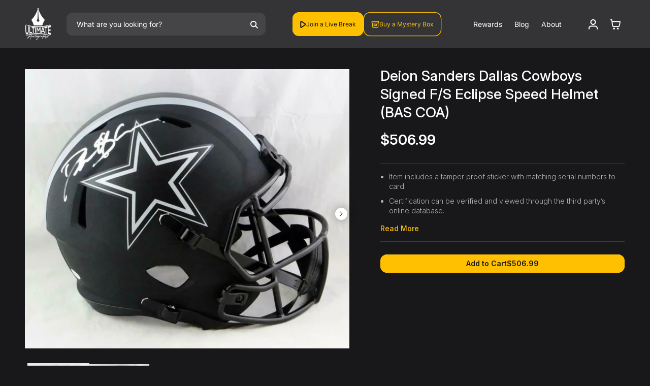

--- FILE ---
content_type: text/html; charset=utf-8
request_url: https://ultimateautographs.com/products/deion-sanders-dallas-cowboys-signed-f-s-eclipse-speed-helmet-bas-coa
body_size: 42596
content:















<!doctype html>
<html class="js" lang="en">
  <head>
  





      
<script type="text/javascript">
var a = window.performance && window.performance.mark;
if (a) {
  window.performance.mark("shopsheriff.amp-snippet.start");
}
var doc = document;
var redirect = "/cart" === window.location.pathname
&& (doc.referrer.includes("ampproject.org") || doc.referrer.includes("/a/s/") )
&& !doc.location.search.includes("utm");

if(redirect) {
  var f = doc.location.search ? "&" : "?";
  window.location =
    window.location.origin
  + window.location.pathname
  + f
  + "utm_source=shopsheriff&utm_medium=amp&utm_campaign=shopsheriff&utm_content=add-to-cart";
}
if (a) {
  window.performance.mark("shopsheriff.amp-snippet.end");
}
      </script>


   <link rel="amphtml" href="https://ultimateautographs.com/a/s/products/deion-sanders-dallas-cowboys-signed-f-s-eclipse-speed-helmet-bas-coa">



  <!-- BEGIN SMART RECOGNITION CODE -->
  <script type="text/javascript">
  if (!document.cookie || document.cookie.indexOf('AVPDCAP=') == -1) {
    document.write('<scr'+'ipt src="https://portal.smartrecognition.com/servlet/view/dynamic/javascript/zone?zid=7801&pid=5316&resolution='+(window.innerWidth||screen.width)+'x'+(window.innerHeight||screen.height)+'&random='+Math.floor(89999999*Math.random()+10000000)+'&millis='+new Date().getTime()+'&referrer='+encodeURIComponent((window!=top&&window.location.ancestorOrigins)?window.location.ancestorOrigins[window.location.ancestorOrigins.length-1]:document.location)+'" type="text/javascript"></scr'+'ipt>');
  }
  </script>
  <!-- END SMART RECOGNITION CODE -->
  <script type="text/javascript">
    (function(c,l,a,r,i,t,y){
        c[a]=c[a]||function(){(c[a].q=c[a].q||[]).push(arguments)};
        t=l.createElement(r);t.async=1;t.src="https://www.clarity.ms/tag/"+i;
        y=l.getElementsByTagName(r)[0];y.parentNode.insertBefore(t,y);
    })(window, document, "clarity", "script", "qk5jce45i2");
</script>

    
   <!-- Snap Pixel Code -->
<script type='text/javascripts'>
(function(e,t,n){if(e.snaptr)return;var a=e.snaptr=function()
{a.handleRequest?a.handleRequest.apply(a,arguments):a.queue.push(arguments)};
a.queue=[];var s='script';r=t.createElement(s);r.async=!0;
r.src=n;var u=t.getElementsByTagName(s)[0];
u.parentNode.insertBefore(r,u);})(window,document,
'https://sc-static.net/scevent.min.js');

snaptr('init', '5dde252a-5ae6-440b-a39c-85219b161b23', {
'user_email': '__INSERT_USER_EMAIL__'
});

  
snaptr('track', 'PAGE_VIEW');

</script>
<!-- End Snap Pixel Code -->
    <script data-src="https://www.googleoptimize.com/optimize.js?id=OPT-NQFHJQ9"></script>
    <meta charset="utf-8">
    <meta http-equiv="X-UA-Compatible" content="IE=edge">
    <meta name="viewport" content="width=device-width,initial-scale=1">
    <meta name="theme-color" content="">
    <link rel="canonical" href="https://ultimateautographs.com/products/deion-sanders-dallas-cowboys-signed-f-s-eclipse-speed-helmet-bas-coa"><link rel="icon" type="image/png" href="//ultimateautographs.com/cdn/shop/files/UA_Favicon.png?crop=center&height=32&v=1742500315&width=32"><link rel="preconnect" href="https://fonts.shopifycdn.com" crossorigin><title>
      Deion Sanders Dallas Cowboys Signed F/S Eclipse Speed Helmet (BAS COA)
 &ndash; Ultimate Autographs</title>

    
      <meta name="description" content="Deion Sanders Autographed Dallas Cowboys Full Size Eclipse Speed Helmet with Beckett COA Item includes a tamper proof sticker with matching serial numbers to card. Certification can be verified and viewed through the third party’s online database. At Ultimate Autographs we pride ourselves in selling 100% authentic auto">
    

    

<meta property="og:site_name" content="Ultimate Autographs">
<meta property="og:url" content="https://ultimateautographs.com/products/deion-sanders-dallas-cowboys-signed-f-s-eclipse-speed-helmet-bas-coa">
<meta property="og:title" content="Deion Sanders Dallas Cowboys Signed F/S Eclipse Speed Helmet (BAS COA)">
<meta property="og:type" content="product">
<meta property="og:description" content="Deion Sanders Autographed Dallas Cowboys Full Size Eclipse Speed Helmet with Beckett COA Item includes a tamper proof sticker with matching serial numbers to card. Certification can be verified and viewed through the third party’s online database. At Ultimate Autographs we pride ourselves in selling 100% authentic auto"><meta property="og:image" content="http://ultimateautographs.com/cdn/shop/products/s-l1600_7a48f561-787b-44f6-918c-7c89603cc60c.jpg?v=1613807629">
  <meta property="og:image:secure_url" content="https://ultimateautographs.com/cdn/shop/products/s-l1600_7a48f561-787b-44f6-918c-7c89603cc60c.jpg?v=1613807629">
  <meta property="og:image:width" content="1000">
  <meta property="og:image:height" content="862"><meta property="og:price:amount" content="506.99">
  <meta property="og:price:currency" content="USD"><meta name="twitter:site" content="@UltimateGraphs"><meta name="twitter:card" content="summary_large_image">
<meta name="twitter:title" content="Deion Sanders Dallas Cowboys Signed F/S Eclipse Speed Helmet (BAS COA)">
<meta name="twitter:description" content="Deion Sanders Autographed Dallas Cowboys Full Size Eclipse Speed Helmet with Beckett COA Item includes a tamper proof sticker with matching serial numbers to card. Certification can be verified and viewed through the third party’s online database. At Ultimate Autographs we pride ourselves in selling 100% authentic auto">


    <script src="//ultimateautographs.com/cdn/shop/t/104/assets/constants.js?v=132983761750457495441767272560" defer="defer"></script>
    <script src="//ultimateautographs.com/cdn/shop/t/104/assets/pubsub.js?v=25310214064522200911767272561" defer="defer"></script>
    <script src="//ultimateautographs.com/cdn/shop/t/104/assets/series-quantity.js?v=104183586716716934301767785778" defer="defer"></script>
    <script src="//ultimateautographs.com/cdn/shop/t/104/assets/global.js?v=71492264170417427831767272560" defer="defer"></script>
    <script src="//ultimateautographs.com/cdn/shop/t/104/assets/details-disclosure.js?v=13653116266235556501767272561" defer="defer"></script>
    <script src="//ultimateautographs.com/cdn/shop/t/104/assets/details-modal.js?v=25581673532751508451767272561" defer="defer"></script>
    <script src="//ultimateautographs.com/cdn/shop/t/104/assets/search-form.js?v=133129549252120666541767272561" defer="defer"></script>    
    <script src="https://ajax.googleapis.com/ajax/libs/jquery/3.5.1/jquery.min.js"></script>
    <script src="https://cdn.jsdelivr.net/npm/swiper@11/swiper-bundle.min.js"></script>

    <script src="https://player.twitch.tv/js/embed/v1.js" defer="defer"></script>
  <script>window.performance && window.performance.mark && window.performance.mark('shopify.content_for_header.start');</script><meta id="shopify-digital-wallet" name="shopify-digital-wallet" content="/1670873145/digital_wallets/dialog">
<meta name="shopify-checkout-api-token" content="b199e368276d783d92e1fd801af63c40">
<meta id="in-context-paypal-metadata" data-shop-id="1670873145" data-venmo-supported="true" data-environment="production" data-locale="en_US" data-paypal-v4="true" data-currency="USD">
<link rel="alternate" type="application/json+oembed" href="https://ultimateautographs.com/products/deion-sanders-dallas-cowboys-signed-f-s-eclipse-speed-helmet-bas-coa.oembed">
<script async="async" src="/checkouts/internal/preloads.js?locale=en-US"></script>
<script id="shopify-features" type="application/json">{"accessToken":"b199e368276d783d92e1fd801af63c40","betas":["rich-media-storefront-analytics"],"domain":"ultimateautographs.com","predictiveSearch":true,"shopId":1670873145,"locale":"en"}</script>
<script>var Shopify = Shopify || {};
Shopify.shop = "ultimateautographs.myshopify.com";
Shopify.locale = "en";
Shopify.currency = {"active":"USD","rate":"1.0"};
Shopify.country = "US";
Shopify.theme = {"name":"🟩Build V.1.0 | EcomLuxx working | DO NOT DELETE","id":146727731353,"schema_name":"Dawn","schema_version":"15.4.0","theme_store_id":null,"role":"main"};
Shopify.theme.handle = "null";
Shopify.theme.style = {"id":null,"handle":null};
Shopify.cdnHost = "ultimateautographs.com/cdn";
Shopify.routes = Shopify.routes || {};
Shopify.routes.root = "/";</script>
<script type="module">!function(o){(o.Shopify=o.Shopify||{}).modules=!0}(window);</script>
<script>!function(o){function n(){var o=[];function n(){o.push(Array.prototype.slice.apply(arguments))}return n.q=o,n}var t=o.Shopify=o.Shopify||{};t.loadFeatures=n(),t.autoloadFeatures=n()}(window);</script>
<script id="shop-js-analytics" type="application/json">{"pageType":"product"}</script>
<script defer="defer" async type="module" src="//ultimateautographs.com/cdn/shopifycloud/shop-js/modules/v2/client.init-shop-cart-sync_BT-GjEfc.en.esm.js"></script>
<script defer="defer" async type="module" src="//ultimateautographs.com/cdn/shopifycloud/shop-js/modules/v2/chunk.common_D58fp_Oc.esm.js"></script>
<script defer="defer" async type="module" src="//ultimateautographs.com/cdn/shopifycloud/shop-js/modules/v2/chunk.modal_xMitdFEc.esm.js"></script>
<script type="module">
  await import("//ultimateautographs.com/cdn/shopifycloud/shop-js/modules/v2/client.init-shop-cart-sync_BT-GjEfc.en.esm.js");
await import("//ultimateautographs.com/cdn/shopifycloud/shop-js/modules/v2/chunk.common_D58fp_Oc.esm.js");
await import("//ultimateautographs.com/cdn/shopifycloud/shop-js/modules/v2/chunk.modal_xMitdFEc.esm.js");

  window.Shopify.SignInWithShop?.initShopCartSync?.({"fedCMEnabled":true,"windoidEnabled":true});

</script>
<script>(function() {
  var isLoaded = false;
  function asyncLoad() {
    if (isLoaded) return;
    isLoaded = true;
    var urls = ["https:\/\/cdn-loyalty.yotpo.com\/loader\/nv02844QGT1ypMGfJbiCAw.js?shop=ultimateautographs.myshopify.com","https:\/\/s3.amazonaws.com\/jstags\/25570-621122e02174.js?shop=ultimateautographs.myshopify.com","https:\/\/cdn.shopify.com\/s\/files\/1\/0016\/7087\/3145\/t\/61\/assets\/affirmShopify.js?v=1682623146\u0026shop=ultimateautographs.myshopify.com","https:\/\/tnc-app.herokuapp.com\/get_script\/9c73760815e411ee8c716aeaddd9d16b.js?v=584585\u0026shop=ultimateautographs.myshopify.com","\/\/cdn.shopify.com\/proxy\/64ea9170f07fcc7cd4e309a5cc5df017f7568895e6c7ec23a54f152529a382c6\/cdn.nfcube.com\/instafeed-83125ff2d5ec85afe96e6bc103c2cda2.js?shop=ultimateautographs.myshopify.com\u0026sp-cache-control=cHVibGljLCBtYXgtYWdlPTkwMA","https:\/\/cdn.attn.tv\/ultimateautographs\/dtag.js?shop=ultimateautographs.myshopify.com","\/\/cdn.shopify.com\/proxy\/ccee40fed949dc100eb21c6bc7391c03066ce92331aabf27680876e96ada2803\/api.goaffpro.com\/loader.js?shop=ultimateautographs.myshopify.com\u0026sp-cache-control=cHVibGljLCBtYXgtYWdlPTkwMA","https:\/\/na.shgcdn3.com\/pixel-collector.js?shop=ultimateautographs.myshopify.com"];
    for (var i = 0; i < urls.length; i++) {
      var s = document.createElement('script');
      s.type = 'text/javascript';
      s.async = true;
      s.src = urls[i];
      var x = document.getElementsByTagName('script')[0];
      x.parentNode.insertBefore(s, x);
    }
  };
  if(window.attachEvent) {
    window.attachEvent('onload', asyncLoad);
  } else {
    window.addEventListener('load', asyncLoad, false);
  }
})();</script>
<script id="__st">var __st={"a":1670873145,"offset":-21600,"reqid":"fae0ecc5-acf1-44ba-adfb-61deccea6c30-1769411737","pageurl":"ultimateautographs.com\/products\/deion-sanders-dallas-cowboys-signed-f-s-eclipse-speed-helmet-bas-coa","u":"fc4d10e529cb","p":"product","rtyp":"product","rid":6167144104089};</script>
<script>window.ShopifyPaypalV4VisibilityTracking = true;</script>
<script id="captcha-bootstrap">!function(){'use strict';const t='contact',e='account',n='new_comment',o=[[t,t],['blogs',n],['comments',n],[t,'customer']],c=[[e,'customer_login'],[e,'guest_login'],[e,'recover_customer_password'],[e,'create_customer']],r=t=>t.map((([t,e])=>`form[action*='/${t}']:not([data-nocaptcha='true']) input[name='form_type'][value='${e}']`)).join(','),a=t=>()=>t?[...document.querySelectorAll(t)].map((t=>t.form)):[];function s(){const t=[...o],e=r(t);return a(e)}const i='password',u='form_key',d=['recaptcha-v3-token','g-recaptcha-response','h-captcha-response',i],f=()=>{try{return window.sessionStorage}catch{return}},m='__shopify_v',_=t=>t.elements[u];function p(t,e,n=!1){try{const o=window.sessionStorage,c=JSON.parse(o.getItem(e)),{data:r}=function(t){const{data:e,action:n}=t;return t[m]||n?{data:e,action:n}:{data:t,action:n}}(c);for(const[e,n]of Object.entries(r))t.elements[e]&&(t.elements[e].value=n);n&&o.removeItem(e)}catch(o){console.error('form repopulation failed',{error:o})}}const l='form_type',E='cptcha';function T(t){t.dataset[E]=!0}const w=window,h=w.document,L='Shopify',v='ce_forms',y='captcha';let A=!1;((t,e)=>{const n=(g='f06e6c50-85a8-45c8-87d0-21a2b65856fe',I='https://cdn.shopify.com/shopifycloud/storefront-forms-hcaptcha/ce_storefront_forms_captcha_hcaptcha.v1.5.2.iife.js',D={infoText:'Protected by hCaptcha',privacyText:'Privacy',termsText:'Terms'},(t,e,n)=>{const o=w[L][v],c=o.bindForm;if(c)return c(t,g,e,D).then(n);var r;o.q.push([[t,g,e,D],n]),r=I,A||(h.body.append(Object.assign(h.createElement('script'),{id:'captcha-provider',async:!0,src:r})),A=!0)});var g,I,D;w[L]=w[L]||{},w[L][v]=w[L][v]||{},w[L][v].q=[],w[L][y]=w[L][y]||{},w[L][y].protect=function(t,e){n(t,void 0,e),T(t)},Object.freeze(w[L][y]),function(t,e,n,w,h,L){const[v,y,A,g]=function(t,e,n){const i=e?o:[],u=t?c:[],d=[...i,...u],f=r(d),m=r(i),_=r(d.filter((([t,e])=>n.includes(e))));return[a(f),a(m),a(_),s()]}(w,h,L),I=t=>{const e=t.target;return e instanceof HTMLFormElement?e:e&&e.form},D=t=>v().includes(t);t.addEventListener('submit',(t=>{const e=I(t);if(!e)return;const n=D(e)&&!e.dataset.hcaptchaBound&&!e.dataset.recaptchaBound,o=_(e),c=g().includes(e)&&(!o||!o.value);(n||c)&&t.preventDefault(),c&&!n&&(function(t){try{if(!f())return;!function(t){const e=f();if(!e)return;const n=_(t);if(!n)return;const o=n.value;o&&e.removeItem(o)}(t);const e=Array.from(Array(32),(()=>Math.random().toString(36)[2])).join('');!function(t,e){_(t)||t.append(Object.assign(document.createElement('input'),{type:'hidden',name:u})),t.elements[u].value=e}(t,e),function(t,e){const n=f();if(!n)return;const o=[...t.querySelectorAll(`input[type='${i}']`)].map((({name:t})=>t)),c=[...d,...o],r={};for(const[a,s]of new FormData(t).entries())c.includes(a)||(r[a]=s);n.setItem(e,JSON.stringify({[m]:1,action:t.action,data:r}))}(t,e)}catch(e){console.error('failed to persist form',e)}}(e),e.submit())}));const S=(t,e)=>{t&&!t.dataset[E]&&(n(t,e.some((e=>e===t))),T(t))};for(const o of['focusin','change'])t.addEventListener(o,(t=>{const e=I(t);D(e)&&S(e,y())}));const B=e.get('form_key'),M=e.get(l),P=B&&M;t.addEventListener('DOMContentLoaded',(()=>{const t=y();if(P)for(const e of t)e.elements[l].value===M&&p(e,B);[...new Set([...A(),...v().filter((t=>'true'===t.dataset.shopifyCaptcha))])].forEach((e=>S(e,t)))}))}(h,new URLSearchParams(w.location.search),n,t,e,['guest_login'])})(!0,!0)}();</script>
<script integrity="sha256-4kQ18oKyAcykRKYeNunJcIwy7WH5gtpwJnB7kiuLZ1E=" data-source-attribution="shopify.loadfeatures" defer="defer" src="//ultimateautographs.com/cdn/shopifycloud/storefront/assets/storefront/load_feature-a0a9edcb.js" crossorigin="anonymous"></script>
<script data-source-attribution="shopify.dynamic_checkout.dynamic.init">var Shopify=Shopify||{};Shopify.PaymentButton=Shopify.PaymentButton||{isStorefrontPortableWallets:!0,init:function(){window.Shopify.PaymentButton.init=function(){};var t=document.createElement("script");t.src="https://ultimateautographs.com/cdn/shopifycloud/portable-wallets/latest/portable-wallets.en.js",t.type="module",document.head.appendChild(t)}};
</script>
<script data-source-attribution="shopify.dynamic_checkout.buyer_consent">
  function portableWalletsHideBuyerConsent(e){var t=document.getElementById("shopify-buyer-consent"),n=document.getElementById("shopify-subscription-policy-button");t&&n&&(t.classList.add("hidden"),t.setAttribute("aria-hidden","true"),n.removeEventListener("click",e))}function portableWalletsShowBuyerConsent(e){var t=document.getElementById("shopify-buyer-consent"),n=document.getElementById("shopify-subscription-policy-button");t&&n&&(t.classList.remove("hidden"),t.removeAttribute("aria-hidden"),n.addEventListener("click",e))}window.Shopify?.PaymentButton&&(window.Shopify.PaymentButton.hideBuyerConsent=portableWalletsHideBuyerConsent,window.Shopify.PaymentButton.showBuyerConsent=portableWalletsShowBuyerConsent);
</script>
<script data-source-attribution="shopify.dynamic_checkout.cart.bootstrap">document.addEventListener("DOMContentLoaded",(function(){function t(){return document.querySelector("shopify-accelerated-checkout-cart, shopify-accelerated-checkout")}if(t())Shopify.PaymentButton.init();else{new MutationObserver((function(e,n){t()&&(Shopify.PaymentButton.init(),n.disconnect())})).observe(document.body,{childList:!0,subtree:!0})}}));
</script>
<link id="shopify-accelerated-checkout-styles" rel="stylesheet" media="screen" href="https://ultimateautographs.com/cdn/shopifycloud/portable-wallets/latest/accelerated-checkout-backwards-compat.css" crossorigin="anonymous">
<style id="shopify-accelerated-checkout-cart">
        #shopify-buyer-consent {
  margin-top: 1em;
  display: inline-block;
  width: 100%;
}

#shopify-buyer-consent.hidden {
  display: none;
}

#shopify-subscription-policy-button {
  background: none;
  border: none;
  padding: 0;
  text-decoration: underline;
  font-size: inherit;
  cursor: pointer;
}

#shopify-subscription-policy-button::before {
  box-shadow: none;
}

      </style>
<script id="sections-script" data-sections="header" defer="defer" src="//ultimateautographs.com/cdn/shop/t/104/compiled_assets/scripts.js?v=28421"></script>
<script>window.performance && window.performance.mark && window.performance.mark('shopify.content_for_header.end');</script>
  





  <script type="text/javascript">
    
      window.__shgMoneyFormat = window.__shgMoneyFormat || {"USD":{"currency":"USD","currency_symbol":"$","currency_symbol_location":"left","decimal_places":2,"decimal_separator":".","thousands_separator":","}};
    
    window.__shgCurrentCurrencyCode = window.__shgCurrentCurrencyCode || {
      currency: "USD",
      currency_symbol: "$",
      decimal_separator: ".",
      thousands_separator: ",",
      decimal_places: 2,
      currency_symbol_location: "left"
    };
  </script>



    <link rel="stylesheet" href="https://cdn.jsdelivr.net/npm/swiper@11/swiper-bundle.min.css" />
    <link href="https://fonts.googleapis.com/css2?family=Inter:ital,opsz,wght@0,14..32,100..900;1,14..32,100..900&display=swap" rel="stylesheet">

    <style data-shopify>
      @font-face {
  font-family: Inter;
  font-weight: 400;
  font-style: normal;
  font-display: swap;
  src: url("//ultimateautographs.com/cdn/fonts/inter/inter_n4.b2a3f24c19b4de56e8871f609e73ca7f6d2e2bb9.woff2") format("woff2"),
       url("//ultimateautographs.com/cdn/fonts/inter/inter_n4.af8052d517e0c9ffac7b814872cecc27ae1fa132.woff") format("woff");
}

      @font-face {
  font-family: Inter;
  font-weight: 700;
  font-style: normal;
  font-display: swap;
  src: url("//ultimateautographs.com/cdn/fonts/inter/inter_n7.02711e6b374660cfc7915d1afc1c204e633421e4.woff2") format("woff2"),
       url("//ultimateautographs.com/cdn/fonts/inter/inter_n7.6dab87426f6b8813070abd79972ceaf2f8d3b012.woff") format("woff");
}

      @font-face {
  font-family: Inter;
  font-weight: 400;
  font-style: italic;
  font-display: swap;
  src: url("//ultimateautographs.com/cdn/fonts/inter/inter_i4.feae1981dda792ab80d117249d9c7e0f1017e5b3.woff2") format("woff2"),
       url("//ultimateautographs.com/cdn/fonts/inter/inter_i4.62773b7113d5e5f02c71486623cf828884c85c6e.woff") format("woff");
}

      @font-face {
  font-family: Inter;
  font-weight: 700;
  font-style: italic;
  font-display: swap;
  src: url("//ultimateautographs.com/cdn/fonts/inter/inter_i7.b377bcd4cc0f160622a22d638ae7e2cd9b86ea4c.woff2") format("woff2"),
       url("//ultimateautographs.com/cdn/fonts/inter/inter_i7.7c69a6a34e3bb44fcf6f975857e13b9a9b25beb4.woff") format("woff");
}

      @font-face {
  font-family: Inter;
  font-weight: 700;
  font-style: normal;
  font-display: swap;
  src: url("//ultimateautographs.com/cdn/fonts/inter/inter_n7.02711e6b374660cfc7915d1afc1c204e633421e4.woff2") format("woff2"),
       url("//ultimateautographs.com/cdn/fonts/inter/inter_n7.6dab87426f6b8813070abd79972ceaf2f8d3b012.woff") format("woff");
}


      
        :root,
        .color-scheme-1 {
          --color-background: 24,24,26;
        
          --gradient-background: #18181a;
        

        

        --color-foreground: 233,234,235;
        --color-background-contrast: 148,148,157;
        --color-shadow: 18,18,18;
        --color-button: 254,192,0;
        --color-button-text: 24,24,26;
        --color-secondary-button: 24,24,26;
        --color-secondary-button-text: 254,192,0;
        --color-link: 254,192,0;
        --color-badge-foreground: 233,234,235;
        --color-badge-background: 24,24,26;
        --color-badge-border: 233,234,235;
        --payment-terms-background-color: rgb(24 24 26);
      }
      
        
        .color-scheme-2 {
          --color-background: 254,192,0;
        
          --gradient-background: #fec000;
        

        

        --color-foreground: 24,24,26;
        --color-background-contrast: 127,96,0;
        --color-shadow: 18,18,18;
        --color-button: 18,18,18;
        --color-button-text: 243,243,243;
        --color-secondary-button: 254,192,0;
        --color-secondary-button-text: 18,18,18;
        --color-link: 18,18,18;
        --color-badge-foreground: 24,24,26;
        --color-badge-background: 254,192,0;
        --color-badge-border: 24,24,26;
        --payment-terms-background-color: rgb(254 192 0);
      }
      
        
        .color-scheme-3 {
          --color-background: 43,43,44;
        
          --gradient-background: #2b2b2c;
        

        

        --color-foreground: 180,180,184;
        --color-background-contrast: 56,56,57;
        --color-shadow: 18,18,18;
        --color-button: 255,255,255;
        --color-button-text: 0,0,0;
        --color-secondary-button: 43,43,44;
        --color-secondary-button-text: 255,255,255;
        --color-link: 255,255,255;
        --color-badge-foreground: 180,180,184;
        --color-badge-background: 43,43,44;
        --color-badge-border: 180,180,184;
        --payment-terms-background-color: rgb(43 43 44);
      }
      
        
        .color-scheme-4 {
          --color-background: 18,18,18;
        
          --gradient-background: #121212;
        

        

        --color-foreground: 255,255,255;
        --color-background-contrast: 146,146,146;
        --color-shadow: 18,18,18;
        --color-button: 255,255,255;
        --color-button-text: 18,18,18;
        --color-secondary-button: 18,18,18;
        --color-secondary-button-text: 255,255,255;
        --color-link: 255,255,255;
        --color-badge-foreground: 255,255,255;
        --color-badge-background: 18,18,18;
        --color-badge-border: 255,255,255;
        --payment-terms-background-color: rgb(18 18 18);
      }
      
        
        .color-scheme-5 {
          --color-background: 52,52,54;
        
          --gradient-background: #343436;
        

        

        --color-foreground: 255,255,255;
        --color-background-contrast: 65,65,67;
        --color-shadow: 18,18,18;
        --color-button: 254,192,0;
        --color-button-text: 24,24,26;
        --color-secondary-button: 52,52,54;
        --color-secondary-button-text: 254,192,0;
        --color-link: 254,192,0;
        --color-badge-foreground: 255,255,255;
        --color-badge-background: 52,52,54;
        --color-badge-border: 255,255,255;
        --payment-terms-background-color: rgb(52 52 54);
      }
      
        
        .color-scheme-d9bba492-ed23-4d10-bb85-0b513aff75e0 {
          --color-background: 24,24,26;
        
          --gradient-background: #18181a;
        

        

        --color-foreground: 180,180,184;
        --color-background-contrast: 148,148,157;
        --color-shadow: 18,18,18;
        --color-button: 254,192,0;
        --color-button-text: 24,24,26;
        --color-secondary-button: 24,24,26;
        --color-secondary-button-text: 254,192,0;
        --color-link: 254,192,0;
        --color-badge-foreground: 180,180,184;
        --color-badge-background: 24,24,26;
        --color-badge-border: 180,180,184;
        --payment-terms-background-color: rgb(24 24 26);
      }
      

      body, .color-scheme-1, .color-scheme-2, .color-scheme-3, .color-scheme-4, .color-scheme-5, .color-scheme-d9bba492-ed23-4d10-bb85-0b513aff75e0 {
        color: rgba(var(--color-foreground), 1);
        background-color: rgb(var(--color-background));
      }

      :root {
        --font-body-family: Inter, sans-serif;
        --font-body-style: normal;
        --font-body-weight: 400;
        --font-body-weight-bold: 700;

        --font-heading-family: Inter, sans-serif;
        --font-heading-style: normal;
        --font-heading-weight: 700;

        --font-body-scale: 1.0;
        --font-heading-scale: 1.0;

        --media-padding: px;
        --media-border-opacity: 0.05;
        --media-border-width: 1px;
        --media-radius: 0px;
        --media-shadow-opacity: 0.0;
        --media-shadow-horizontal-offset: 0px;
        --media-shadow-vertical-offset: 4px;
        --media-shadow-blur-radius: 5px;
        --media-shadow-visible: 0;

        --page-width: 150rem;
        --page-width-margin: 0rem;

        --product-card-image-padding: 0.0rem;
        --product-card-corner-radius: 0.0rem;
        --product-card-text-alignment: left;
        --product-card-border-width: 0.0rem;
        --product-card-border-opacity: 0.1;
        --product-card-shadow-opacity: 0.0;
        --product-card-shadow-visible: 0;
        --product-card-shadow-horizontal-offset: 0.0rem;
        --product-card-shadow-vertical-offset: 0.4rem;
        --product-card-shadow-blur-radius: 0.5rem;

        --collection-card-image-padding: 0.0rem;
        --collection-card-corner-radius: 0.0rem;
        --collection-card-text-alignment: left;
        --collection-card-border-width: 0.0rem;
        --collection-card-border-opacity: 0.1;
        --collection-card-shadow-opacity: 0.0;
        --collection-card-shadow-visible: 0;
        --collection-card-shadow-horizontal-offset: 0.0rem;
        --collection-card-shadow-vertical-offset: 0.4rem;
        --collection-card-shadow-blur-radius: 0.5rem;

        --blog-card-image-padding: 0.0rem;
        --blog-card-corner-radius: 0.0rem;
        --blog-card-text-alignment: left;
        --blog-card-border-width: 0.0rem;
        --blog-card-border-opacity: 0.1;
        --blog-card-shadow-opacity: 0.0;
        --blog-card-shadow-visible: 0;
        --blog-card-shadow-horizontal-offset: 0.0rem;
        --blog-card-shadow-vertical-offset: 0.4rem;
        --blog-card-shadow-blur-radius: 0.5rem;

        --badge-corner-radius: 4.0rem;

        --popup-border-width: 1px;
        --popup-border-opacity: 0.1;
        --popup-corner-radius: 0px;
        --popup-shadow-opacity: 0.05;
        --popup-shadow-horizontal-offset: 0px;
        --popup-shadow-vertical-offset: 4px;
        --popup-shadow-blur-radius: 5px;

        --drawer-border-width: 1px;
        --drawer-border-opacity: 0.1;
        --drawer-shadow-opacity: 0.0;
        --drawer-shadow-horizontal-offset: 0px;
        --drawer-shadow-vertical-offset: 4px;
        --drawer-shadow-blur-radius: 5px;

        --spacing-sections-desktop: 0px;
        --spacing-sections-mobile: 0px;

        --grid-desktop-vertical-spacing: 24px;
        --grid-desktop-horizontal-spacing: 24px;
        --grid-mobile-vertical-spacing: 12px;
        --grid-mobile-horizontal-spacing: 12px;

        --text-boxes-border-opacity: 0.1;
        --text-boxes-border-width: 0px;
        --text-boxes-radius: 0px;
        --text-boxes-shadow-opacity: 0.0;
        --text-boxes-shadow-visible: 0;
        --text-boxes-shadow-horizontal-offset: 0px;
        --text-boxes-shadow-vertical-offset: 4px;
        --text-boxes-shadow-blur-radius: 5px;

        --buttons-radius: 12px;
        --buttons-radius-outset: 13px;
        --buttons-border-width: 1px;
        --buttons-border-opacity: 1.0;
        --buttons-shadow-opacity: 0.0;
        --buttons-shadow-visible: 0;
        --buttons-shadow-horizontal-offset: 0px;
        --buttons-shadow-vertical-offset: 4px;
        --buttons-shadow-blur-radius: 5px;
        --buttons-border-offset: 0.3px;

        --inputs-radius: 0px;
        --inputs-border-width: 1px;
        --inputs-border-opacity: 0.55;
        --inputs-shadow-opacity: 0.0;
        --inputs-shadow-horizontal-offset: 0px;
        --inputs-margin-offset: 0px;
        --inputs-shadow-vertical-offset: 4px;
        --inputs-shadow-blur-radius: 5px;
        --inputs-radius-outset: 0px;

        --variant-pills-radius: 40px;
        --variant-pills-border-width: 1px;
        --variant-pills-border-opacity: 0.55;
        --variant-pills-shadow-opacity: 0.0;
        --variant-pills-shadow-horizontal-offset: 0px;
        --variant-pills-shadow-vertical-offset: 4px;
        --variant-pills-shadow-blur-radius: 5px;
      }

      *,
      *::before,
      *::after {
        box-sizing: border-box;
        margin: 0;
        padding: 0;
      }

      html {
        box-sizing: border-box;
        font-size: calc(var(--font-body-scale) * 62.5%);
        height: 100%;
      }

      body {
        display: grid;
        grid-template-rows: auto auto 1fr auto;
        grid-template-columns: 100%;
        min-height: 100%;
        margin: 0;
        font-size: 14px;
        letter-spacing: 0;
        line-height: calc(1 + 0.8 / var(--font-body-scale));
        font-family: var(--font-body-family);
        font-style: var(--font-body-style);
        font-weight: var(--font-body-weight);
      }
    </style>

    <link href="//ultimateautographs.com/cdn/shop/t/104/assets/base.css?v=113003577789253204121767856431" rel="stylesheet" type="text/css" media="all" />
    <link rel="stylesheet" href="//ultimateautographs.com/cdn/shop/t/104/assets/component-cart-items.css?v=87303577232170608981767272559" media="print" onload="this.media='all'"><link href="//ultimateautographs.com/cdn/shop/t/104/assets/component-cart-drawer.css?v=42133782087319607441767615908" rel="stylesheet" type="text/css" media="all" />
      <link href="//ultimateautographs.com/cdn/shop/t/104/assets/component-cart.css?v=145361810619356439251767272559" rel="stylesheet" type="text/css" media="all" />
      <link href="//ultimateautographs.com/cdn/shop/t/104/assets/component-totals.css?v=15906652033866631521767272559" rel="stylesheet" type="text/css" media="all" />
      <link href="//ultimateautographs.com/cdn/shop/t/104/assets/component-price.css?v=53869863082874516671767272559" rel="stylesheet" type="text/css" media="all" />
      <link href="//ultimateautographs.com/cdn/shop/t/104/assets/component-discounts.css?v=152760482443307489271767272560" rel="stylesheet" type="text/css" media="all" />

      <link rel="preload" as="font" href="//ultimateautographs.com/cdn/fonts/inter/inter_n4.b2a3f24c19b4de56e8871f609e73ca7f6d2e2bb9.woff2" type="font/woff2" crossorigin>
      

      <link rel="preload" as="font" href="//ultimateautographs.com/cdn/fonts/inter/inter_n7.02711e6b374660cfc7915d1afc1c204e633421e4.woff2" type="font/woff2" crossorigin>
      
<link href="//ultimateautographs.com/cdn/shop/t/104/assets/component-localization-form.css?v=170315343355214948141767272559" rel="stylesheet" type="text/css" media="all" />
      <script src="//ultimateautographs.com/cdn/shop/t/104/assets/localization-form.js?v=144176611646395275351767272559" defer="defer"></script><link
        rel="stylesheet"
        href="//ultimateautographs.com/cdn/shop/t/104/assets/component-predictive-search.css?v=118923337488134913561767272558"
        media="print"
        onload="this.media='all'"
      ><script>
      if (Shopify.designMode) {
        document.documentElement.classList.add('shopify-design-mode');
      }
    </script>
    <script>
    
    
    
    
    var gsf_conversion_data = {page_type : 'product', event : 'view_item', data : {product_data : [{variant_id : 38118538182809, product_id : 6167144104089, name : "Deion Sanders Dallas Cowboys Signed F/S Eclipse Speed Helmet (BAS COA)", price : "506.99", currency : "USD", sku : "Q174380735217", brand : "thejerseysourceautographsthejerseysourceautographs", variant : "Default Title", category : "Football – Queue – Helmet", quantity : "3" }], total_price : "506.99", shop_currency : "USD"}};
    
</script>

  <script type="text/javascripts">
      (function(c,l,a,r,i,t,y){
          c[a]=c[a]||function(){(c[a].q=c[a].q||[]).push(arguments)};
          t=l.createElement(r);t.async=1;t.src="https://www.clarity.ms/tag/"+i;
          y=l.getElementsByTagName(r)[0];y.parentNode.insertBefore(t,y);
      })(window, document, "clarity", "script", "fnmr9f4jjv");
  </script>
  <script src="https://www.googleoptimize.com/optimize.js?id=OPT-NLT7VMS"></script>
  
  <script src="https://cdn.intelligems.io/b78b33c1379a.js"></script>
  <meta name="google-site-verification" content="dYLhKFMl1AyEF_aILywqaHqeYqGNOc9pfwHW-LAD73c" />
  
  

<script type="text/javascript">
  
    window.SHG_CUSTOMER = null;
  
</script>







<!-- BEGIN app block: shopify://apps/klaviyo-email-marketing-sms/blocks/klaviyo-onsite-embed/2632fe16-c075-4321-a88b-50b567f42507 -->












  <script async src="https://static.klaviyo.com/onsite/js/URFmzS/klaviyo.js?company_id=URFmzS"></script>
  <script>!function(){if(!window.klaviyo){window._klOnsite=window._klOnsite||[];try{window.klaviyo=new Proxy({},{get:function(n,i){return"push"===i?function(){var n;(n=window._klOnsite).push.apply(n,arguments)}:function(){for(var n=arguments.length,o=new Array(n),w=0;w<n;w++)o[w]=arguments[w];var t="function"==typeof o[o.length-1]?o.pop():void 0,e=new Promise((function(n){window._klOnsite.push([i].concat(o,[function(i){t&&t(i),n(i)}]))}));return e}}})}catch(n){window.klaviyo=window.klaviyo||[],window.klaviyo.push=function(){var n;(n=window._klOnsite).push.apply(n,arguments)}}}}();</script>

  
    <script id="viewed_product">
      if (item == null) {
        var _learnq = _learnq || [];

        var MetafieldReviews = null
        var MetafieldYotpoRating = null
        var MetafieldYotpoCount = null
        var MetafieldLooxRating = null
        var MetafieldLooxCount = null
        var okendoProduct = null
        var okendoProductReviewCount = null
        var okendoProductReviewAverageValue = null
        try {
          // The following fields are used for Customer Hub recently viewed in order to add reviews.
          // This information is not part of __kla_viewed. Instead, it is part of __kla_viewed_reviewed_items
          MetafieldReviews = {};
          MetafieldYotpoRating = null
          MetafieldYotpoCount = null
          MetafieldLooxRating = null
          MetafieldLooxCount = null

          okendoProduct = null
          // If the okendo metafield is not legacy, it will error, which then requires the new json formatted data
          if (okendoProduct && 'error' in okendoProduct) {
            okendoProduct = null
          }
          okendoProductReviewCount = okendoProduct ? okendoProduct.reviewCount : null
          okendoProductReviewAverageValue = okendoProduct ? okendoProduct.reviewAverageValue : null
        } catch (error) {
          console.error('Error in Klaviyo onsite reviews tracking:', error);
        }

        var item = {
          Name: "Deion Sanders Dallas Cowboys Signed F\/S Eclipse Speed Helmet (BAS COA)",
          ProductID: 6167144104089,
          Categories: ["Dallas Cowboys","Dallas Cowboys Helmets","Deion Sanders Hot 25","Deion Sanders Signed Memorabilia","Football Collectibles \u0026 NFL Memorabilia","Sale items","The Eclipse Collection"],
          ImageURL: "https://ultimateautographs.com/cdn/shop/products/s-l1600_7a48f561-787b-44f6-918c-7c89603cc60c_grande.jpg?v=1613807629",
          URL: "https://ultimateautographs.com/products/deion-sanders-dallas-cowboys-signed-f-s-eclipse-speed-helmet-bas-coa",
          Brand: "thejerseysourceautographsthejerseysourceautographs",
          Price: "$506.99",
          Value: "506.99",
          CompareAtPrice: "$0.00"
        };
        _learnq.push(['track', 'Viewed Product', item]);
        _learnq.push(['trackViewedItem', {
          Title: item.Name,
          ItemId: item.ProductID,
          Categories: item.Categories,
          ImageUrl: item.ImageURL,
          Url: item.URL,
          Metadata: {
            Brand: item.Brand,
            Price: item.Price,
            Value: item.Value,
            CompareAtPrice: item.CompareAtPrice
          },
          metafields:{
            reviews: MetafieldReviews,
            yotpo:{
              rating: MetafieldYotpoRating,
              count: MetafieldYotpoCount,
            },
            loox:{
              rating: MetafieldLooxRating,
              count: MetafieldLooxCount,
            },
            okendo: {
              rating: okendoProductReviewAverageValue,
              count: okendoProductReviewCount,
            }
          }
        }]);
      }
    </script>
  




  <script>
    window.klaviyoReviewsProductDesignMode = false
  </script>







<!-- END app block --><!-- BEGIN app block: shopify://apps/yotpo-loyalty-rewards/blocks/loader-app-embed-block/2f9660df-5018-4e02-9868-ee1fb88d6ccd -->
    <script src="https://cdn-widgetsrepository.yotpo.com/v1/loader/nv02844QGT1ypMGfJbiCAw" async></script>




<!-- END app block --><!-- BEGIN app block: shopify://apps/pagefly-page-builder/blocks/app-embed/83e179f7-59a0-4589-8c66-c0dddf959200 -->

<!-- BEGIN app snippet: pagefly-cro-ab-testing-main -->







<script>
  ;(function () {
    const url = new URL(window.location)
    const viewParam = url.searchParams.get('view')
    if (viewParam && viewParam.includes('variant-pf-')) {
      url.searchParams.set('pf_v', viewParam)
      url.searchParams.delete('view')
      window.history.replaceState({}, '', url)
    }
  })()
</script>



<script type='module'>
  
  window.PAGEFLY_CRO = window.PAGEFLY_CRO || {}

  window.PAGEFLY_CRO['data_debug'] = {
    original_template_suffix: "all_products",
    allow_ab_test: false,
    ab_test_start_time: 0,
    ab_test_end_time: 0,
    today_date_time: 1769411738000,
  }
  window.PAGEFLY_CRO['GA4'] = { enabled: false}
</script>

<!-- END app snippet -->








  <script src='https://cdn.shopify.com/extensions/019bf883-1122-7445-9dca-5d60e681c2c8/pagefly-page-builder-216/assets/pagefly-helper.js' defer='defer'></script>

  <script src='https://cdn.shopify.com/extensions/019bf883-1122-7445-9dca-5d60e681c2c8/pagefly-page-builder-216/assets/pagefly-general-helper.js' defer='defer'></script>

  <script src='https://cdn.shopify.com/extensions/019bf883-1122-7445-9dca-5d60e681c2c8/pagefly-page-builder-216/assets/pagefly-snap-slider.js' defer='defer'></script>

  <script src='https://cdn.shopify.com/extensions/019bf883-1122-7445-9dca-5d60e681c2c8/pagefly-page-builder-216/assets/pagefly-slideshow-v3.js' defer='defer'></script>

  <script src='https://cdn.shopify.com/extensions/019bf883-1122-7445-9dca-5d60e681c2c8/pagefly-page-builder-216/assets/pagefly-slideshow-v4.js' defer='defer'></script>

  <script src='https://cdn.shopify.com/extensions/019bf883-1122-7445-9dca-5d60e681c2c8/pagefly-page-builder-216/assets/pagefly-glider.js' defer='defer'></script>

  <script src='https://cdn.shopify.com/extensions/019bf883-1122-7445-9dca-5d60e681c2c8/pagefly-page-builder-216/assets/pagefly-slideshow-v1-v2.js' defer='defer'></script>

  <script src='https://cdn.shopify.com/extensions/019bf883-1122-7445-9dca-5d60e681c2c8/pagefly-page-builder-216/assets/pagefly-product-media.js' defer='defer'></script>

  <script src='https://cdn.shopify.com/extensions/019bf883-1122-7445-9dca-5d60e681c2c8/pagefly-page-builder-216/assets/pagefly-product.js' defer='defer'></script>


<script id='pagefly-helper-data' type='application/json'>
  {
    "page_optimization": {
      "assets_prefetching": false
    },
    "elements_asset_mapper": {
      "Accordion": "https://cdn.shopify.com/extensions/019bf883-1122-7445-9dca-5d60e681c2c8/pagefly-page-builder-216/assets/pagefly-accordion.js",
      "Accordion3": "https://cdn.shopify.com/extensions/019bf883-1122-7445-9dca-5d60e681c2c8/pagefly-page-builder-216/assets/pagefly-accordion3.js",
      "CountDown": "https://cdn.shopify.com/extensions/019bf883-1122-7445-9dca-5d60e681c2c8/pagefly-page-builder-216/assets/pagefly-countdown.js",
      "GMap1": "https://cdn.shopify.com/extensions/019bf883-1122-7445-9dca-5d60e681c2c8/pagefly-page-builder-216/assets/pagefly-gmap.js",
      "GMap2": "https://cdn.shopify.com/extensions/019bf883-1122-7445-9dca-5d60e681c2c8/pagefly-page-builder-216/assets/pagefly-gmap.js",
      "GMapBasicV2": "https://cdn.shopify.com/extensions/019bf883-1122-7445-9dca-5d60e681c2c8/pagefly-page-builder-216/assets/pagefly-gmap.js",
      "GMapAdvancedV2": "https://cdn.shopify.com/extensions/019bf883-1122-7445-9dca-5d60e681c2c8/pagefly-page-builder-216/assets/pagefly-gmap.js",
      "HTML.Video": "https://cdn.shopify.com/extensions/019bf883-1122-7445-9dca-5d60e681c2c8/pagefly-page-builder-216/assets/pagefly-htmlvideo.js",
      "HTML.Video2": "https://cdn.shopify.com/extensions/019bf883-1122-7445-9dca-5d60e681c2c8/pagefly-page-builder-216/assets/pagefly-htmlvideo2.js",
      "HTML.Video3": "https://cdn.shopify.com/extensions/019bf883-1122-7445-9dca-5d60e681c2c8/pagefly-page-builder-216/assets/pagefly-htmlvideo2.js",
      "BackgroundVideo": "https://cdn.shopify.com/extensions/019bf883-1122-7445-9dca-5d60e681c2c8/pagefly-page-builder-216/assets/pagefly-htmlvideo2.js",
      "Instagram": "https://cdn.shopify.com/extensions/019bf883-1122-7445-9dca-5d60e681c2c8/pagefly-page-builder-216/assets/pagefly-instagram.js",
      "Instagram2": "https://cdn.shopify.com/extensions/019bf883-1122-7445-9dca-5d60e681c2c8/pagefly-page-builder-216/assets/pagefly-instagram.js",
      "Insta3": "https://cdn.shopify.com/extensions/019bf883-1122-7445-9dca-5d60e681c2c8/pagefly-page-builder-216/assets/pagefly-instagram3.js",
      "Tabs": "https://cdn.shopify.com/extensions/019bf883-1122-7445-9dca-5d60e681c2c8/pagefly-page-builder-216/assets/pagefly-tab.js",
      "Tabs3": "https://cdn.shopify.com/extensions/019bf883-1122-7445-9dca-5d60e681c2c8/pagefly-page-builder-216/assets/pagefly-tab3.js",
      "ProductBox": "https://cdn.shopify.com/extensions/019bf883-1122-7445-9dca-5d60e681c2c8/pagefly-page-builder-216/assets/pagefly-cart.js",
      "FBPageBox2": "https://cdn.shopify.com/extensions/019bf883-1122-7445-9dca-5d60e681c2c8/pagefly-page-builder-216/assets/pagefly-facebook.js",
      "FBLikeButton2": "https://cdn.shopify.com/extensions/019bf883-1122-7445-9dca-5d60e681c2c8/pagefly-page-builder-216/assets/pagefly-facebook.js",
      "TwitterFeed2": "https://cdn.shopify.com/extensions/019bf883-1122-7445-9dca-5d60e681c2c8/pagefly-page-builder-216/assets/pagefly-twitter.js",
      "Paragraph4": "https://cdn.shopify.com/extensions/019bf883-1122-7445-9dca-5d60e681c2c8/pagefly-page-builder-216/assets/pagefly-paragraph4.js",

      "AliReviews": "https://cdn.shopify.com/extensions/019bf883-1122-7445-9dca-5d60e681c2c8/pagefly-page-builder-216/assets/pagefly-3rd-elements.js",
      "BackInStock": "https://cdn.shopify.com/extensions/019bf883-1122-7445-9dca-5d60e681c2c8/pagefly-page-builder-216/assets/pagefly-3rd-elements.js",
      "GloboBackInStock": "https://cdn.shopify.com/extensions/019bf883-1122-7445-9dca-5d60e681c2c8/pagefly-page-builder-216/assets/pagefly-3rd-elements.js",
      "GrowaveWishlist": "https://cdn.shopify.com/extensions/019bf883-1122-7445-9dca-5d60e681c2c8/pagefly-page-builder-216/assets/pagefly-3rd-elements.js",
      "InfiniteOptionsShopPad": "https://cdn.shopify.com/extensions/019bf883-1122-7445-9dca-5d60e681c2c8/pagefly-page-builder-216/assets/pagefly-3rd-elements.js",
      "InkybayProductPersonalizer": "https://cdn.shopify.com/extensions/019bf883-1122-7445-9dca-5d60e681c2c8/pagefly-page-builder-216/assets/pagefly-3rd-elements.js",
      "LimeSpot": "https://cdn.shopify.com/extensions/019bf883-1122-7445-9dca-5d60e681c2c8/pagefly-page-builder-216/assets/pagefly-3rd-elements.js",
      "Loox": "https://cdn.shopify.com/extensions/019bf883-1122-7445-9dca-5d60e681c2c8/pagefly-page-builder-216/assets/pagefly-3rd-elements.js",
      "Opinew": "https://cdn.shopify.com/extensions/019bf883-1122-7445-9dca-5d60e681c2c8/pagefly-page-builder-216/assets/pagefly-3rd-elements.js",
      "Powr": "https://cdn.shopify.com/extensions/019bf883-1122-7445-9dca-5d60e681c2c8/pagefly-page-builder-216/assets/pagefly-3rd-elements.js",
      "ProductReviews": "https://cdn.shopify.com/extensions/019bf883-1122-7445-9dca-5d60e681c2c8/pagefly-page-builder-216/assets/pagefly-3rd-elements.js",
      "PushOwl": "https://cdn.shopify.com/extensions/019bf883-1122-7445-9dca-5d60e681c2c8/pagefly-page-builder-216/assets/pagefly-3rd-elements.js",
      "ReCharge": "https://cdn.shopify.com/extensions/019bf883-1122-7445-9dca-5d60e681c2c8/pagefly-page-builder-216/assets/pagefly-3rd-elements.js",
      "Rivyo": "https://cdn.shopify.com/extensions/019bf883-1122-7445-9dca-5d60e681c2c8/pagefly-page-builder-216/assets/pagefly-3rd-elements.js",
      "TrackingMore": "https://cdn.shopify.com/extensions/019bf883-1122-7445-9dca-5d60e681c2c8/pagefly-page-builder-216/assets/pagefly-3rd-elements.js",
      "Vitals": "https://cdn.shopify.com/extensions/019bf883-1122-7445-9dca-5d60e681c2c8/pagefly-page-builder-216/assets/pagefly-3rd-elements.js",
      "Wiser": "https://cdn.shopify.com/extensions/019bf883-1122-7445-9dca-5d60e681c2c8/pagefly-page-builder-216/assets/pagefly-3rd-elements.js"
    },
    "custom_elements_mapper": {
      "pf-click-action-element": "https://cdn.shopify.com/extensions/019bf883-1122-7445-9dca-5d60e681c2c8/pagefly-page-builder-216/assets/pagefly-click-action-element.js",
      "pf-dialog-element": "https://cdn.shopify.com/extensions/019bf883-1122-7445-9dca-5d60e681c2c8/pagefly-page-builder-216/assets/pagefly-dialog-element.js"
    }
  }
</script>


<!-- END app block --><!-- BEGIN app block: shopify://apps/attentive/blocks/attn-tag/8df62c72-8fe4-407e-a5b3-72132be30a0d --><script type="text/javascript" src="https://cdn.attn.tv/ultimateautographs/dtag.js?source=app-embed" defer="defer"></script>


<!-- END app block --><script src="https://cdn.shopify.com/extensions/4d5a2c47-c9fc-4724-a26e-14d501c856c6/attrac-6/assets/attrac-embed-bars.js" type="text/javascript" defer="defer"></script>
<link href="https://monorail-edge.shopifysvc.com" rel="dns-prefetch">
<script>(function(){if ("sendBeacon" in navigator && "performance" in window) {try {var session_token_from_headers = performance.getEntriesByType('navigation')[0].serverTiming.find(x => x.name == '_s').description;} catch {var session_token_from_headers = undefined;}var session_cookie_matches = document.cookie.match(/_shopify_s=([^;]*)/);var session_token_from_cookie = session_cookie_matches && session_cookie_matches.length === 2 ? session_cookie_matches[1] : "";var session_token = session_token_from_headers || session_token_from_cookie || "";function handle_abandonment_event(e) {var entries = performance.getEntries().filter(function(entry) {return /monorail-edge.shopifysvc.com/.test(entry.name);});if (!window.abandonment_tracked && entries.length === 0) {window.abandonment_tracked = true;var currentMs = Date.now();var navigation_start = performance.timing.navigationStart;var payload = {shop_id: 1670873145,url: window.location.href,navigation_start,duration: currentMs - navigation_start,session_token,page_type: "product"};window.navigator.sendBeacon("https://monorail-edge.shopifysvc.com/v1/produce", JSON.stringify({schema_id: "online_store_buyer_site_abandonment/1.1",payload: payload,metadata: {event_created_at_ms: currentMs,event_sent_at_ms: currentMs}}));}}window.addEventListener('pagehide', handle_abandonment_event);}}());</script>
<script id="web-pixels-manager-setup">(function e(e,d,r,n,o){if(void 0===o&&(o={}),!Boolean(null===(a=null===(i=window.Shopify)||void 0===i?void 0:i.analytics)||void 0===a?void 0:a.replayQueue)){var i,a;window.Shopify=window.Shopify||{};var t=window.Shopify;t.analytics=t.analytics||{};var s=t.analytics;s.replayQueue=[],s.publish=function(e,d,r){return s.replayQueue.push([e,d,r]),!0};try{self.performance.mark("wpm:start")}catch(e){}var l=function(){var e={modern:/Edge?\/(1{2}[4-9]|1[2-9]\d|[2-9]\d{2}|\d{4,})\.\d+(\.\d+|)|Firefox\/(1{2}[4-9]|1[2-9]\d|[2-9]\d{2}|\d{4,})\.\d+(\.\d+|)|Chrom(ium|e)\/(9{2}|\d{3,})\.\d+(\.\d+|)|(Maci|X1{2}).+ Version\/(15\.\d+|(1[6-9]|[2-9]\d|\d{3,})\.\d+)([,.]\d+|)( \(\w+\)|)( Mobile\/\w+|) Safari\/|Chrome.+OPR\/(9{2}|\d{3,})\.\d+\.\d+|(CPU[ +]OS|iPhone[ +]OS|CPU[ +]iPhone|CPU IPhone OS|CPU iPad OS)[ +]+(15[._]\d+|(1[6-9]|[2-9]\d|\d{3,})[._]\d+)([._]\d+|)|Android:?[ /-](13[3-9]|1[4-9]\d|[2-9]\d{2}|\d{4,})(\.\d+|)(\.\d+|)|Android.+Firefox\/(13[5-9]|1[4-9]\d|[2-9]\d{2}|\d{4,})\.\d+(\.\d+|)|Android.+Chrom(ium|e)\/(13[3-9]|1[4-9]\d|[2-9]\d{2}|\d{4,})\.\d+(\.\d+|)|SamsungBrowser\/([2-9]\d|\d{3,})\.\d+/,legacy:/Edge?\/(1[6-9]|[2-9]\d|\d{3,})\.\d+(\.\d+|)|Firefox\/(5[4-9]|[6-9]\d|\d{3,})\.\d+(\.\d+|)|Chrom(ium|e)\/(5[1-9]|[6-9]\d|\d{3,})\.\d+(\.\d+|)([\d.]+$|.*Safari\/(?![\d.]+ Edge\/[\d.]+$))|(Maci|X1{2}).+ Version\/(10\.\d+|(1[1-9]|[2-9]\d|\d{3,})\.\d+)([,.]\d+|)( \(\w+\)|)( Mobile\/\w+|) Safari\/|Chrome.+OPR\/(3[89]|[4-9]\d|\d{3,})\.\d+\.\d+|(CPU[ +]OS|iPhone[ +]OS|CPU[ +]iPhone|CPU IPhone OS|CPU iPad OS)[ +]+(10[._]\d+|(1[1-9]|[2-9]\d|\d{3,})[._]\d+)([._]\d+|)|Android:?[ /-](13[3-9]|1[4-9]\d|[2-9]\d{2}|\d{4,})(\.\d+|)(\.\d+|)|Mobile Safari.+OPR\/([89]\d|\d{3,})\.\d+\.\d+|Android.+Firefox\/(13[5-9]|1[4-9]\d|[2-9]\d{2}|\d{4,})\.\d+(\.\d+|)|Android.+Chrom(ium|e)\/(13[3-9]|1[4-9]\d|[2-9]\d{2}|\d{4,})\.\d+(\.\d+|)|Android.+(UC? ?Browser|UCWEB|U3)[ /]?(15\.([5-9]|\d{2,})|(1[6-9]|[2-9]\d|\d{3,})\.\d+)\.\d+|SamsungBrowser\/(5\.\d+|([6-9]|\d{2,})\.\d+)|Android.+MQ{2}Browser\/(14(\.(9|\d{2,})|)|(1[5-9]|[2-9]\d|\d{3,})(\.\d+|))(\.\d+|)|K[Aa][Ii]OS\/(3\.\d+|([4-9]|\d{2,})\.\d+)(\.\d+|)/},d=e.modern,r=e.legacy,n=navigator.userAgent;return n.match(d)?"modern":n.match(r)?"legacy":"unknown"}(),u="modern"===l?"modern":"legacy",c=(null!=n?n:{modern:"",legacy:""})[u],f=function(e){return[e.baseUrl,"/wpm","/b",e.hashVersion,"modern"===e.buildTarget?"m":"l",".js"].join("")}({baseUrl:d,hashVersion:r,buildTarget:u}),m=function(e){var d=e.version,r=e.bundleTarget,n=e.surface,o=e.pageUrl,i=e.monorailEndpoint;return{emit:function(e){var a=e.status,t=e.errorMsg,s=(new Date).getTime(),l=JSON.stringify({metadata:{event_sent_at_ms:s},events:[{schema_id:"web_pixels_manager_load/3.1",payload:{version:d,bundle_target:r,page_url:o,status:a,surface:n,error_msg:t},metadata:{event_created_at_ms:s}}]});if(!i)return console&&console.warn&&console.warn("[Web Pixels Manager] No Monorail endpoint provided, skipping logging."),!1;try{return self.navigator.sendBeacon.bind(self.navigator)(i,l)}catch(e){}var u=new XMLHttpRequest;try{return u.open("POST",i,!0),u.setRequestHeader("Content-Type","text/plain"),u.send(l),!0}catch(e){return console&&console.warn&&console.warn("[Web Pixels Manager] Got an unhandled error while logging to Monorail."),!1}}}}({version:r,bundleTarget:l,surface:e.surface,pageUrl:self.location.href,monorailEndpoint:e.monorailEndpoint});try{o.browserTarget=l,function(e){var d=e.src,r=e.async,n=void 0===r||r,o=e.onload,i=e.onerror,a=e.sri,t=e.scriptDataAttributes,s=void 0===t?{}:t,l=document.createElement("script"),u=document.querySelector("head"),c=document.querySelector("body");if(l.async=n,l.src=d,a&&(l.integrity=a,l.crossOrigin="anonymous"),s)for(var f in s)if(Object.prototype.hasOwnProperty.call(s,f))try{l.dataset[f]=s[f]}catch(e){}if(o&&l.addEventListener("load",o),i&&l.addEventListener("error",i),u)u.appendChild(l);else{if(!c)throw new Error("Did not find a head or body element to append the script");c.appendChild(l)}}({src:f,async:!0,onload:function(){if(!function(){var e,d;return Boolean(null===(d=null===(e=window.Shopify)||void 0===e?void 0:e.analytics)||void 0===d?void 0:d.initialized)}()){var d=window.webPixelsManager.init(e)||void 0;if(d){var r=window.Shopify.analytics;r.replayQueue.forEach((function(e){var r=e[0],n=e[1],o=e[2];d.publishCustomEvent(r,n,o)})),r.replayQueue=[],r.publish=d.publishCustomEvent,r.visitor=d.visitor,r.initialized=!0}}},onerror:function(){return m.emit({status:"failed",errorMsg:"".concat(f," has failed to load")})},sri:function(e){var d=/^sha384-[A-Za-z0-9+/=]+$/;return"string"==typeof e&&d.test(e)}(c)?c:"",scriptDataAttributes:o}),m.emit({status:"loading"})}catch(e){m.emit({status:"failed",errorMsg:(null==e?void 0:e.message)||"Unknown error"})}}})({shopId: 1670873145,storefrontBaseUrl: "https://ultimateautographs.com",extensionsBaseUrl: "https://extensions.shopifycdn.com/cdn/shopifycloud/web-pixels-manager",monorailEndpoint: "https://monorail-edge.shopifysvc.com/unstable/produce_batch",surface: "storefront-renderer",enabledBetaFlags: ["2dca8a86"],webPixelsConfigList: [{"id":"1712095385","configuration":"{\"siteId\":\"NwGpXGj5hCTjm1BF\"}","eventPayloadVersion":"v1","runtimeContext":"STRICT","scriptVersion":"c9406bb6835a3b96d17b5d48e4254f48","type":"APP","apiClientId":45694124033,"privacyPurposes":["ANALYTICS"],"dataSharingAdjustments":{"protectedCustomerApprovalScopes":[]}},{"id":"1701806233","configuration":"{\"site_id\":\"c7fb6fd2-aed9-473c-8fa1-892e1dfb5de0\",\"analytics_endpoint\":\"https:\\\/\\\/na.shgcdn3.com\"}","eventPayloadVersion":"v1","runtimeContext":"STRICT","scriptVersion":"695709fc3f146fa50a25299517a954f2","type":"APP","apiClientId":1158168,"privacyPurposes":["ANALYTICS","MARKETING","SALE_OF_DATA"],"dataSharingAdjustments":{"protectedCustomerApprovalScopes":["read_customer_personal_data"]}},{"id":"1685160089","configuration":"{\"config\":\"{\\\"google_tag_ids\\\":[\\\"AW-854133256\\\",\\\"GT-WRCMSF8M\\\"],\\\"target_country\\\":\\\"ZZ\\\",\\\"gtag_events\\\":[{\\\"type\\\":\\\"begin_checkout\\\",\\\"action_label\\\":[\\\"G-41S7N9YG63\\\",\\\"AW-854133256\\\/1dhZCKb_8rYBEIiUpJcD\\\"]},{\\\"type\\\":\\\"search\\\",\\\"action_label\\\":[\\\"G-41S7N9YG63\\\",\\\"AW-854133256\\\/2CKXCKn_8rYBEIiUpJcD\\\"]},{\\\"type\\\":\\\"view_item\\\",\\\"action_label\\\":[\\\"G-41S7N9YG63\\\",\\\"AW-854133256\\\/3KJxCKD_8rYBEIiUpJcD\\\",\\\"MC-Q3F12HQFBT\\\"]},{\\\"type\\\":\\\"purchase\\\",\\\"action_label\\\":[\\\"G-41S7N9YG63\\\",\\\"AW-854133256\\\/fH8qCJ3_8rYBEIiUpJcD\\\",\\\"MC-Q3F12HQFBT\\\"]},{\\\"type\\\":\\\"page_view\\\",\\\"action_label\\\":[\\\"G-41S7N9YG63\\\",\\\"AW-854133256\\\/EgoNCJr_8rYBEIiUpJcD\\\",\\\"MC-Q3F12HQFBT\\\"]},{\\\"type\\\":\\\"add_payment_info\\\",\\\"action_label\\\":\\\"G-41S7N9YG63\\\"},{\\\"type\\\":\\\"add_to_cart\\\",\\\"action_label\\\":[\\\"G-41S7N9YG63\\\",\\\"AW-854133256\\\/dmj4CKP_8rYBEIiUpJcD\\\"]}],\\\"enable_monitoring_mode\\\":false}\"}","eventPayloadVersion":"v1","runtimeContext":"OPEN","scriptVersion":"b2a88bafab3e21179ed38636efcd8a93","type":"APP","apiClientId":1780363,"privacyPurposes":[],"dataSharingAdjustments":{"protectedCustomerApprovalScopes":["read_customer_address","read_customer_email","read_customer_name","read_customer_personal_data","read_customer_phone"]}},{"id":"1661075609","configuration":"{\"projectId\":\"qk5jce45i2\"}","eventPayloadVersion":"v1","runtimeContext":"STRICT","scriptVersion":"cf1781658ed156031118fc4bbc2ed159","type":"APP","apiClientId":240074326017,"privacyPurposes":[],"capabilities":["advanced_dom_events"],"dataSharingAdjustments":{"protectedCustomerApprovalScopes":["read_customer_personal_data"]}},{"id":"1359052953","configuration":"{\"accountID\":\"URFmzS\",\"webPixelConfig\":\"eyJlbmFibGVBZGRlZFRvQ2FydEV2ZW50cyI6IHRydWV9\"}","eventPayloadVersion":"v1","runtimeContext":"STRICT","scriptVersion":"524f6c1ee37bacdca7657a665bdca589","type":"APP","apiClientId":123074,"privacyPurposes":["ANALYTICS","MARKETING"],"dataSharingAdjustments":{"protectedCustomerApprovalScopes":["read_customer_address","read_customer_email","read_customer_name","read_customer_personal_data","read_customer_phone"]}},{"id":"1266876569","configuration":"{\"account_ID\":\"336004\",\"google_analytics_tracking_tag\":\"1\",\"measurement_id\":\"2\",\"api_secret\":\"3\",\"shop_settings\":\"{\\\"custom_pixel_script\\\":\\\"https:\\\\\\\/\\\\\\\/storage.googleapis.com\\\\\\\/gsf-scripts\\\\\\\/custom-pixels\\\\\\\/ultimateautographs.js\\\"}\"}","eventPayloadVersion":"v1","runtimeContext":"LAX","scriptVersion":"c6b888297782ed4a1cba19cda43d6625","type":"APP","apiClientId":1558137,"privacyPurposes":[],"dataSharingAdjustments":{"protectedCustomerApprovalScopes":["read_customer_address","read_customer_email","read_customer_name","read_customer_personal_data","read_customer_phone"]}},{"id":"1130037401","configuration":"{\"shop\":\"ultimateautographs.myshopify.com\",\"cookie_duration\":\"604800\"}","eventPayloadVersion":"v1","runtimeContext":"STRICT","scriptVersion":"a2e7513c3708f34b1f617d7ce88f9697","type":"APP","apiClientId":2744533,"privacyPurposes":["ANALYTICS","MARKETING"],"dataSharingAdjustments":{"protectedCustomerApprovalScopes":["read_customer_address","read_customer_email","read_customer_name","read_customer_personal_data","read_customer_phone"]}},{"id":"1072496793","configuration":"{\"mntnAID\":\"45075\"}","eventPayloadVersion":"v1","runtimeContext":"STRICT","scriptVersion":"b8ecc2eedc793aefdb0d20e94c7addf0","type":"APP","apiClientId":27490025473,"privacyPurposes":["ANALYTICS","MARKETING"],"dataSharingAdjustments":{"protectedCustomerApprovalScopes":["read_customer_personal_data"]}},{"id":"857702553","configuration":"{\"env\":\"prod\"}","eventPayloadVersion":"v1","runtimeContext":"LAX","scriptVersion":"3dbd78f0aeeb2c473821a9db9e2dd54a","type":"APP","apiClientId":3977633,"privacyPurposes":["ANALYTICS","MARKETING"],"dataSharingAdjustments":{"protectedCustomerApprovalScopes":["read_customer_address","read_customer_email","read_customer_name","read_customer_personal_data","read_customer_phone"]}},{"id":"310509721","configuration":"{\"shopDomain\":\"ultimateautographs.myshopify.com\"}","eventPayloadVersion":"v1","runtimeContext":"STRICT","scriptVersion":"7f2de0ecb6b420d2fa07cf04a37a4dbf","type":"APP","apiClientId":2436932,"privacyPurposes":["ANALYTICS","MARKETING","SALE_OF_DATA"],"dataSharingAdjustments":{"protectedCustomerApprovalScopes":["read_customer_address","read_customer_email","read_customer_personal_data"]}},{"id":"150274201","eventPayloadVersion":"1","runtimeContext":"LAX","scriptVersion":"1","type":"CUSTOM","privacyPurposes":[],"name":"DATALAYER - RASEL"},{"id":"shopify-app-pixel","configuration":"{}","eventPayloadVersion":"v1","runtimeContext":"STRICT","scriptVersion":"0450","apiClientId":"shopify-pixel","type":"APP","privacyPurposes":["ANALYTICS","MARKETING"]},{"id":"shopify-custom-pixel","eventPayloadVersion":"v1","runtimeContext":"LAX","scriptVersion":"0450","apiClientId":"shopify-pixel","type":"CUSTOM","privacyPurposes":["ANALYTICS","MARKETING"]}],isMerchantRequest: false,initData: {"shop":{"name":"Ultimate Autographs","paymentSettings":{"currencyCode":"USD"},"myshopifyDomain":"ultimateautographs.myshopify.com","countryCode":"US","storefrontUrl":"https:\/\/ultimateautographs.com"},"customer":null,"cart":null,"checkout":null,"productVariants":[{"price":{"amount":506.99,"currencyCode":"USD"},"product":{"title":"Deion Sanders Dallas Cowboys Signed F\/S Eclipse Speed Helmet (BAS COA)","vendor":"thejerseysourceautographsthejerseysourceautographs","id":"6167144104089","untranslatedTitle":"Deion Sanders Dallas Cowboys Signed F\/S Eclipse Speed Helmet (BAS COA)","url":"\/products\/deion-sanders-dallas-cowboys-signed-f-s-eclipse-speed-helmet-bas-coa","type":"Football – Queue – Helmet"},"id":"38118538182809","image":{"src":"\/\/ultimateautographs.com\/cdn\/shop\/products\/s-l1600_7a48f561-787b-44f6-918c-7c89603cc60c.jpg?v=1613807629"},"sku":"Q174380735217","title":"Default Title","untranslatedTitle":"Default Title"}],"purchasingCompany":null},},"https://ultimateautographs.com/cdn","fcfee988w5aeb613cpc8e4bc33m6693e112",{"modern":"","legacy":""},{"shopId":"1670873145","storefrontBaseUrl":"https:\/\/ultimateautographs.com","extensionBaseUrl":"https:\/\/extensions.shopifycdn.com\/cdn\/shopifycloud\/web-pixels-manager","surface":"storefront-renderer","enabledBetaFlags":"[\"2dca8a86\"]","isMerchantRequest":"false","hashVersion":"fcfee988w5aeb613cpc8e4bc33m6693e112","publish":"custom","events":"[[\"page_viewed\",{}],[\"product_viewed\",{\"productVariant\":{\"price\":{\"amount\":506.99,\"currencyCode\":\"USD\"},\"product\":{\"title\":\"Deion Sanders Dallas Cowboys Signed F\/S Eclipse Speed Helmet (BAS COA)\",\"vendor\":\"thejerseysourceautographsthejerseysourceautographs\",\"id\":\"6167144104089\",\"untranslatedTitle\":\"Deion Sanders Dallas Cowboys Signed F\/S Eclipse Speed Helmet (BAS COA)\",\"url\":\"\/products\/deion-sanders-dallas-cowboys-signed-f-s-eclipse-speed-helmet-bas-coa\",\"type\":\"Football – Queue – Helmet\"},\"id\":\"38118538182809\",\"image\":{\"src\":\"\/\/ultimateautographs.com\/cdn\/shop\/products\/s-l1600_7a48f561-787b-44f6-918c-7c89603cc60c.jpg?v=1613807629\"},\"sku\":\"Q174380735217\",\"title\":\"Default Title\",\"untranslatedTitle\":\"Default Title\"}}]]"});</script><script>
  window.ShopifyAnalytics = window.ShopifyAnalytics || {};
  window.ShopifyAnalytics.meta = window.ShopifyAnalytics.meta || {};
  window.ShopifyAnalytics.meta.currency = 'USD';
  var meta = {"product":{"id":6167144104089,"gid":"gid:\/\/shopify\/Product\/6167144104089","vendor":"thejerseysourceautographsthejerseysourceautographs","type":"Football – Queue – Helmet","handle":"deion-sanders-dallas-cowboys-signed-f-s-eclipse-speed-helmet-bas-coa","variants":[{"id":38118538182809,"price":50699,"name":"Deion Sanders Dallas Cowboys Signed F\/S Eclipse Speed Helmet (BAS COA)","public_title":null,"sku":"Q174380735217"}],"remote":false},"page":{"pageType":"product","resourceType":"product","resourceId":6167144104089,"requestId":"fae0ecc5-acf1-44ba-adfb-61deccea6c30-1769411737"}};
  for (var attr in meta) {
    window.ShopifyAnalytics.meta[attr] = meta[attr];
  }
</script>
<script class="analytics">
  (function () {
    var customDocumentWrite = function(content) {
      var jquery = null;

      if (window.jQuery) {
        jquery = window.jQuery;
      } else if (window.Checkout && window.Checkout.$) {
        jquery = window.Checkout.$;
      }

      if (jquery) {
        jquery('body').append(content);
      }
    };

    var hasLoggedConversion = function(token) {
      if (token) {
        return document.cookie.indexOf('loggedConversion=' + token) !== -1;
      }
      return false;
    }

    var setCookieIfConversion = function(token) {
      if (token) {
        var twoMonthsFromNow = new Date(Date.now());
        twoMonthsFromNow.setMonth(twoMonthsFromNow.getMonth() + 2);

        document.cookie = 'loggedConversion=' + token + '; expires=' + twoMonthsFromNow;
      }
    }

    var trekkie = window.ShopifyAnalytics.lib = window.trekkie = window.trekkie || [];
    if (trekkie.integrations) {
      return;
    }
    trekkie.methods = [
      'identify',
      'page',
      'ready',
      'track',
      'trackForm',
      'trackLink'
    ];
    trekkie.factory = function(method) {
      return function() {
        var args = Array.prototype.slice.call(arguments);
        args.unshift(method);
        trekkie.push(args);
        return trekkie;
      };
    };
    for (var i = 0; i < trekkie.methods.length; i++) {
      var key = trekkie.methods[i];
      trekkie[key] = trekkie.factory(key);
    }
    trekkie.load = function(config) {
      trekkie.config = config || {};
      trekkie.config.initialDocumentCookie = document.cookie;
      var first = document.getElementsByTagName('script')[0];
      var script = document.createElement('script');
      script.type = 'text/javascript';
      script.onerror = function(e) {
        var scriptFallback = document.createElement('script');
        scriptFallback.type = 'text/javascript';
        scriptFallback.onerror = function(error) {
                var Monorail = {
      produce: function produce(monorailDomain, schemaId, payload) {
        var currentMs = new Date().getTime();
        var event = {
          schema_id: schemaId,
          payload: payload,
          metadata: {
            event_created_at_ms: currentMs,
            event_sent_at_ms: currentMs
          }
        };
        return Monorail.sendRequest("https://" + monorailDomain + "/v1/produce", JSON.stringify(event));
      },
      sendRequest: function sendRequest(endpointUrl, payload) {
        // Try the sendBeacon API
        if (window && window.navigator && typeof window.navigator.sendBeacon === 'function' && typeof window.Blob === 'function' && !Monorail.isIos12()) {
          var blobData = new window.Blob([payload], {
            type: 'text/plain'
          });

          if (window.navigator.sendBeacon(endpointUrl, blobData)) {
            return true;
          } // sendBeacon was not successful

        } // XHR beacon

        var xhr = new XMLHttpRequest();

        try {
          xhr.open('POST', endpointUrl);
          xhr.setRequestHeader('Content-Type', 'text/plain');
          xhr.send(payload);
        } catch (e) {
          console.log(e);
        }

        return false;
      },
      isIos12: function isIos12() {
        return window.navigator.userAgent.lastIndexOf('iPhone; CPU iPhone OS 12_') !== -1 || window.navigator.userAgent.lastIndexOf('iPad; CPU OS 12_') !== -1;
      }
    };
    Monorail.produce('monorail-edge.shopifysvc.com',
      'trekkie_storefront_load_errors/1.1',
      {shop_id: 1670873145,
      theme_id: 146727731353,
      app_name: "storefront",
      context_url: window.location.href,
      source_url: "//ultimateautographs.com/cdn/s/trekkie.storefront.8d95595f799fbf7e1d32231b9a28fd43b70c67d3.min.js"});

        };
        scriptFallback.async = true;
        scriptFallback.src = '//ultimateautographs.com/cdn/s/trekkie.storefront.8d95595f799fbf7e1d32231b9a28fd43b70c67d3.min.js';
        first.parentNode.insertBefore(scriptFallback, first);
      };
      script.async = true;
      script.src = '//ultimateautographs.com/cdn/s/trekkie.storefront.8d95595f799fbf7e1d32231b9a28fd43b70c67d3.min.js';
      first.parentNode.insertBefore(script, first);
    };
    trekkie.load(
      {"Trekkie":{"appName":"storefront","development":false,"defaultAttributes":{"shopId":1670873145,"isMerchantRequest":null,"themeId":146727731353,"themeCityHash":"6653516379572298212","contentLanguage":"en","currency":"USD"},"isServerSideCookieWritingEnabled":true,"monorailRegion":"shop_domain","enabledBetaFlags":["65f19447"]},"Session Attribution":{},"S2S":{"facebookCapiEnabled":false,"source":"trekkie-storefront-renderer","apiClientId":580111}}
    );

    var loaded = false;
    trekkie.ready(function() {
      if (loaded) return;
      loaded = true;

      window.ShopifyAnalytics.lib = window.trekkie;

      var originalDocumentWrite = document.write;
      document.write = customDocumentWrite;
      try { window.ShopifyAnalytics.merchantGoogleAnalytics.call(this); } catch(error) {};
      document.write = originalDocumentWrite;

      window.ShopifyAnalytics.lib.page(null,{"pageType":"product","resourceType":"product","resourceId":6167144104089,"requestId":"fae0ecc5-acf1-44ba-adfb-61deccea6c30-1769411737","shopifyEmitted":true});

      var match = window.location.pathname.match(/checkouts\/(.+)\/(thank_you|post_purchase)/)
      var token = match? match[1]: undefined;
      if (!hasLoggedConversion(token)) {
        setCookieIfConversion(token);
        window.ShopifyAnalytics.lib.track("Viewed Product",{"currency":"USD","variantId":38118538182809,"productId":6167144104089,"productGid":"gid:\/\/shopify\/Product\/6167144104089","name":"Deion Sanders Dallas Cowboys Signed F\/S Eclipse Speed Helmet (BAS COA)","price":"506.99","sku":"Q174380735217","brand":"thejerseysourceautographsthejerseysourceautographs","variant":null,"category":"Football – Queue – Helmet","nonInteraction":true,"remote":false},undefined,undefined,{"shopifyEmitted":true});
      window.ShopifyAnalytics.lib.track("monorail:\/\/trekkie_storefront_viewed_product\/1.1",{"currency":"USD","variantId":38118538182809,"productId":6167144104089,"productGid":"gid:\/\/shopify\/Product\/6167144104089","name":"Deion Sanders Dallas Cowboys Signed F\/S Eclipse Speed Helmet (BAS COA)","price":"506.99","sku":"Q174380735217","brand":"thejerseysourceautographsthejerseysourceautographs","variant":null,"category":"Football – Queue – Helmet","nonInteraction":true,"remote":false,"referer":"https:\/\/ultimateautographs.com\/products\/deion-sanders-dallas-cowboys-signed-f-s-eclipse-speed-helmet-bas-coa"});
      }
    });


        var eventsListenerScript = document.createElement('script');
        eventsListenerScript.async = true;
        eventsListenerScript.src = "//ultimateautographs.com/cdn/shopifycloud/storefront/assets/shop_events_listener-3da45d37.js";
        document.getElementsByTagName('head')[0].appendChild(eventsListenerScript);

})();</script>
<script
  defer
  src="https://ultimateautographs.com/cdn/shopifycloud/perf-kit/shopify-perf-kit-3.0.4.min.js"
  data-application="storefront-renderer"
  data-shop-id="1670873145"
  data-render-region="gcp-us-east1"
  data-page-type="product"
  data-theme-instance-id="146727731353"
  data-theme-name="Dawn"
  data-theme-version="15.4.0"
  data-monorail-region="shop_domain"
  data-resource-timing-sampling-rate="10"
  data-shs="true"
  data-shs-beacon="true"
  data-shs-export-with-fetch="true"
  data-shs-logs-sample-rate="1"
  data-shs-beacon-endpoint="https://ultimateautographs.com/api/collect"
></script>
</head>

  <body class="gradient">
    <a class="skip-to-content-link button visually-hidden" href="#MainContent">
      Skip to content
    </a>

<link href="//ultimateautographs.com/cdn/shop/t/104/assets/quantity-popover.css?v=49922128029285524231767272561" rel="stylesheet" type="text/css" media="all" />
<link href="//ultimateautographs.com/cdn/shop/t/104/assets/component-card.css?v=31144533732936416111767272561" rel="stylesheet" type="text/css" media="all" />

<script src="//ultimateautographs.com/cdn/shop/t/104/assets/cart.js?v=174334465449828520841767272559" defer="defer"></script>
<script src="//ultimateautographs.com/cdn/shop/t/104/assets/quantity-popover.js?v=987015268078116491767272558" defer="defer"></script>

<style>
  .drawer {
    visibility: hidden;
  }
</style>

<cart-drawer class="drawer is-empty">
  <div id="CartDrawer" class="cart-drawer">
    <div id="CartDrawer-Overlay" class="cart-drawer__overlay"></div>
    <div
      class="drawer__inner gradient color-scheme-1"
      role="dialog"
      aria-modal="true"
      aria-label="Cart"
      tabindex="-1"
    ><div class="drawer__inner-empty">
          <div class="cart-drawer__warnings center">
            <div class="cart-drawer__empty-content">
              <h2 class="cart__empty-text">Cart is empty</h2>
              <button
                class="drawer__close"
                type="button"
                onclick="this.closest('cart-drawer').close()"
                aria-label="Close"
              >
                <span class="svg-wrapper"><svg xmlns="http://www.w3.org/2000/svg" fill="none" class="icon icon-close" viewBox="0 0 18 17"><path fill="currentColor" d="M.865 15.978a.5.5 0 0 0 .707.707l7.433-7.431 7.579 7.282a.501.501 0 0 0 .846-.37.5.5 0 0 0-.153-.351L9.712 8.546l7.417-7.416a.5.5 0 1 0-.707-.708L8.991 7.853 1.413.573a.5.5 0 1 0-.693.72l7.563 7.268z"/></svg>
</span>
              </button>
              <a href="/collections/all" class="button">
                Continue shopping
              </a><p class="cart__login-title h3">Have an account?</p>
                <p class="cart__login-paragraph">
                  <a href="https://account.ultimateautographs.com?locale=en&region_country=US" class="link underlined-link">Log in</a> to check out faster.
                </p></div>
          </div></div><div class="drawer__header">
        <h2 class="drawer__heading">Cart (0)</h2>
        <button
          class="drawer__close"
          type="button"
          onclick="this.closest('cart-drawer').close()"
          aria-label="Close"
        >
          <span class="svg-wrapper">
            <svg width="14" height="15" viewBox="0 0 14 15" fill="none" xmlns="http://www.w3.org/2000/svg">
              <path d="M13 1.5L1 13.5M1 1.5L13 13.5" stroke="white" stroke-opacity="0.3" stroke-width="2" stroke-linecap="round" stroke-linejoin="round"/>
            </svg>
          </span>
        </button>
      </div>
      <div class="cart__top--content">
        <div class="cart__top--grid">
          <div class="icon_left">
            <svg width="30" height="27" viewBox="0 0 30 27" fill="none" xmlns="http://www.w3.org/2000/svg">
            <path d="M28.3332 8.66668V14M12.6665 5.33334H8.0665C5.82629 5.33334 4.70619 5.33334 3.85054 5.76931C3.09789 6.15281 2.48597 6.76473 2.10248 7.51738C1.6665 8.37302 1.6665 9.49313 1.6665 11.7333L1.6665 13.3333C1.66651 14.5758 1.66651 15.1971 1.86949 15.6872C2.14015 16.3406 2.65928 16.8597 3.31268 17.1303C3.80274 17.3333 4.42399 17.3333 5.66651 17.3333V23C5.66651 23.3096 5.66651 23.4643 5.67935 23.5947C5.80405 24.8608 6.80572 25.8625 8.07179 25.9872C8.20217 26 8.35695 26 8.66651 26C8.97607 26 9.13085 26 9.26122 25.9872C10.5273 25.8625 11.529 24.8608 11.6537 23.5947C11.6665 23.4643 11.6665 23.3096 11.6665 23V17.3333H12.6665C15.0217 17.3333 17.9028 18.5959 20.1256 19.8075C21.4223 20.5144 22.0706 20.8678 22.4953 20.8158C22.889 20.7676 23.1868 20.5908 23.4176 20.2681C23.6665 19.9202 23.6665 19.224 23.6665 17.8316V4.83505C23.6665 3.44266 23.6665 2.74647 23.4176 2.39852C23.1868 2.07587 22.889 1.89907 22.4953 1.85084C22.0706 1.79883 21.4223 2.15227 20.1256 2.85914C17.9028 4.07082 15.0217 5.33334 12.6665 5.33334Z" stroke="white" stroke-width="2" stroke-linecap="round" stroke-linejoin="round"/>
            </svg>
          </div>
          <div class="text_right">
            <p>Your cart will expire in <span>09:46</span><br>
              minutes! Checkout now before your items sell out!</p>
          </div>
        </div>
      </div>
      <cart-drawer-items
        
          class=" is-empty"
        
      >
        <form
          action="/cart"
          id="CartDrawer-Form"
          class="cart__contents cart-drawer__form"
          method="post"
        >
          <div id="CartDrawer-CartItems" class="drawer__contents js-contents"><p id="CartDrawer-LiveRegionText" class="visually-hidden" role="status"></p>
            <p id="CartDrawer-LineItemStatus" class="visually-hidden" aria-hidden="true" role="status">
              Loading...
            </p>
          </div>
          <div id="CartDrawer-CartErrors" role="alert"></div>
        </form>
      </cart-drawer-items>      
       <div class="drawer_spl_pro">
        

<script>
  let cartUpsellSwipers = [];

  const initCartUpsell = () => {
    document.querySelectorAll('.remaining-variants-slider').forEach((container, idx) => {
      const sliderEl = container.querySelector('.upsell-slider');
      if (!sliderEl) return;

      let paginationEl = container.querySelector('.swiper-pagination');
      if (!paginationEl) {
        paginationEl = document.createElement('div');
        paginationEl.className = 'swiper-pagination';
        container.appendChild(paginationEl);
      }

      const existing = cartUpsellSwipers[idx];
      if (existing && existing.destroy) {
        try {
          existing.destroy(true, true);
        } catch (e) {
          console.warn('Error destroying existing swiper', e);
        }
        cartUpsellSwipers[idx] = null;
      }

      const swiper = new Swiper(sliderEl, {
        loop: true,
        slidesPerView: 1,
        spaceBetween: 2,
        watchOverflow: true,
        pagination: {
          el: paginationEl,         
          clickable: true,
          dynamicBullets: true,
        },
        breakpoints: {
          768: { slidesPerView: 1, spaceBetween: 2 },
          1024: { slidesPerView: 1, spaceBetween: 2 },
        },
      });

      swiper.update();
      if (swiper.pagination) {
        swiper.pagination.render();
        swiper.pagination.update();
      }

      cartUpsellSwipers[idx] = swiper;
    });

    document.querySelectorAll('.remaining-variants-slider').forEach(container => {
    const slides = container.querySelectorAll('.swiper-slide');
    if (!slides.length) {
      container.style.display = 'none';
    }
  });
  };

  document.addEventListener('DOMContentLoaded', initCartUpsell);

  // If you change slides via AJAX/DOM later, call initCartUpsell() again
  // (the code will destroy and recreate safely for each container)
</script>

       </div>
      <div class="drawer__footer"><!-- Start blocks -->
        <!-- Subtotals -->

        <div class="cart-drawer__footer" >
          <div></div>

          <div class="totals" role="status">
            <h2 class="totals__total">Subtotal</h2>
            <p class="totals__total-value"><span class=money>$0.00</span></p>
          </div>

          <small class="tax-note caption-large rte">Taxes, discounts and shipping calculated at checkout.
</small>
        </div>

        <!-- CTAs -->

        <div class="cart__ctas" >
          <button
            type="submit"
            id="CartDrawer-Checkout"
            class="cart__checkout-button button"
            name="checkout"
            form="CartDrawer-Form"
            
              disabled
            
          >
            Checkout
          </button>
        </div>
      </div>
    </div>
  </div>
</cart-drawer><!-- BEGIN sections: header-group -->
<div id="shopify-section-sections--19137619525785__announcement-bar" class="shopify-section shopify-section-group-header-group announcement-bar-section">

</div><div id="shopify-section-sections--19137619525785__header" class="shopify-section shopify-section-group-header-group section-header"><link rel="stylesheet" href="//ultimateautographs.com/cdn/shop/t/104/assets/component-list-menu.css?v=151968516119678728991767272558" media="print" onload="this.media='all'">
<link rel="stylesheet" href="//ultimateautographs.com/cdn/shop/t/104/assets/component-search.css?v=4324879573290277171767272560" media="print" onload="this.media='all'">
<link rel="stylesheet" href="//ultimateautographs.com/cdn/shop/t/104/assets/component-menu-drawer.css?v=39915559989725443001767272560" media="print" onload="this.media='all'">
<link
  rel="stylesheet"
  href="//ultimateautographs.com/cdn/shop/t/104/assets/component-cart-notification.css?v=54116361853792938221767272559"
  media="print"
  onload="this.media='all'"
><link rel="stylesheet" href="//ultimateautographs.com/cdn/shop/t/104/assets/component-price.css?v=53869863082874516671767272559" media="print" onload="this.media='all'"><style>
  header-drawer {
    justify-self: start;
    margin-left: -1.2rem;
  }@media screen and (min-width: 990px) {
      header-drawer {
        display: none;
      }
    }.menu-drawer-container {
    display: flex;
  }

  .list-menu {
    list-style: none;
    padding: 0;
    margin: 0;
  }

  .list-menu--inline {
    display: inline-flex;
    flex-wrap: wrap;
  }

  summary.list-menu__item {
    padding-right: 2.7rem;
  }

  .list-menu__item {
    display: flex;
    align-items: center;
    line-height: calc(1 + 0.3 / var(--font-body-scale));
  }

  .list-menu__item--link {
    text-decoration: none;
    padding-bottom: 1rem;
    padding-top: 1rem;
    line-height: calc(1 + 0.8 / var(--font-body-scale));
  }

  @media screen and (min-width: 750px) {
    .list-menu__item--link {
      padding-bottom: 0.5rem;
      padding-top: 0.5rem;
    }
  }
</style><style data-shopify>.header {
    padding: 0px 3rem 0px 3rem;
  }

  .section-header {
    position: sticky; /* This is for fixing a Safari z-index issue. PR #2147 */
    margin-bottom: 0px;
  }

  @media screen and (min-width: 750px) {
    .section-header {
      margin-bottom: 0px;
    }
  }

  @media screen and (min-width: 990px) {
    .header {
      padding-top: 0px;
      padding-bottom: 0px;
    }
  }</style><script src="//ultimateautographs.com/cdn/shop/t/104/assets/cart-notification.js?v=133508293167896966491767272559" defer="defer"></script>

<div
  
  class="new__header header-wrapper color-scheme-5 gradient"
><header class="header header--middle-left header--mobile-center page-width header--has-menu header--has-social header--has-account">

<header-drawer data-breakpoint="tablet">
  <details id="Details-menu-drawer-container" class="menu-drawer-container">
    <summary
      class="header__icon header__icon--menu header__icon--summary link focus-inset"
      aria-label="Menu"
    >
      <span><svg xmlns="http://www.w3.org/2000/svg" fill="none" class="icon icon-hamburger" viewBox="0 0 18 16"><path fill="currentColor" d="M1 .5a.5.5 0 1 0 0 1h15.71a.5.5 0 0 0 0-1zM.5 8a.5.5 0 0 1 .5-.5h15.71a.5.5 0 0 1 0 1H1A.5.5 0 0 1 .5 8m0 7a.5.5 0 0 1 .5-.5h15.71a.5.5 0 0 1 0 1H1a.5.5 0 0 1-.5-.5"/></svg>
<svg xmlns="http://www.w3.org/2000/svg" fill="none" class="icon icon-close" viewBox="0 0 18 17"><path fill="currentColor" d="M.865 15.978a.5.5 0 0 0 .707.707l7.433-7.431 7.579 7.282a.501.501 0 0 0 .846-.37.5.5 0 0 0-.153-.351L9.712 8.546l7.417-7.416a.5.5 0 1 0-.707-.708L8.991 7.853 1.413.573a.5.5 0 1 0-.693.72l7.563 7.268z"/></svg>
</span>
    </summary>
    <div id="menu-drawer" class="gradient menu-drawer motion-reduce color-scheme-5">
      <div class="drawer_top_area">
        <div class="menu_search"><predictive-search class="search-modal__form" data-loading-text="Loading..."><form action="/search" method="get" role="search" class="search search-modal__form">
              <div class="field">
                <input
                  class="search__input field__input"
                  id=""
                  type="search"
                  name="q"
                  value=""
                  placeholder="What are you looking for?"role="combobox"
                    aria-expanded="false"
                    aria-owns="predictive-search-results"
                    aria-controls="predictive-search-results"
                    aria-haspopup="listbox"
                    aria-autocomplete="list"
                    autocorrect="off"
                    autocomplete="off"
                    autocapitalize="off"
                    spellcheck="false">
                <label class="field__label" for="">What are you looking for?</label>
                <input type="hidden" name="options[prefix]" value="last">
                <button
                  type="reset"
                  class="reset__button field__button hidden"
                  aria-label="Clear search term"
                >
                  <span class="svg-wrapper"><svg fill="none" stroke="currentColor" class="icon icon-close" viewBox="0 0 18 18"><circle cx="9" cy="9" r="8.5" stroke-opacity=".2"/><path stroke-linecap="round" stroke-linejoin="round" d="M11.83 11.83 6.172 6.17M6.229 11.885l5.544-5.77"/></svg>
</span>
                </button>
                <button class="search__button field__button" aria-label="What are you looking for?">
                  <span class="svg-wrapper">
                    <svg width="17" height="17" viewBox="0 0 17 17" fill="none" xmlns="http://www.w3.org/2000/svg">
                    <path d="M13 6.5C13 7.9375 12.5312 9.28125 11.75 10.3438L15.6875 14.3125C16.0938 14.6875 16.0938 15.3438 15.6875 15.7188C15.3125 16.125 14.6562 16.125 14.2812 15.7188L10.3125 11.75C9.25 12.5625 7.90625 13 6.5 13C2.90625 13 0 10.0938 0 6.5C0 2.9375 2.90625 0 6.5 0C10.0625 0 13 2.9375 13 6.5ZM6.5 11C8.09375 11 9.5625 10.1562 10.375 8.75C11.1875 7.375 11.1875 5.65625 10.375 4.25C9.5625 2.875 8.09375 2 6.5 2C4.875 2 3.40625 2.875 2.59375 4.25C1.78125 5.65625 1.78125 7.375 2.59375 8.75C3.40625 10.1562 4.875 11 6.5 11Z" fill="#757575"/>
                    </svg>
                  </span>
                </button>
              </div><div class="predictive-search predictive-search--header" tabindex="-1" data-predictive-search>
                  
                </div>

                <span class="predictive-search-status visually-hidden" role="status" aria-hidden="true"></span></form></predictive-search></div>
        <div class="drawer_btn">
          
          <a href="/collections/live-break" class="button">
            <svg width="12" height="16" viewBox="0 0 12 16" fill="none" xmlns="http://www.w3.org/2000/svg">
            <path d="M1.33325 3.32642C1.33325 2.67898 1.33325 2.35526 1.46825 2.17681C1.58585 2.02135 1.7656 1.92515 1.96018 1.91353C2.18354 1.90019 2.45289 2.07976 2.9916 2.4389L10.002 7.11248C10.4471 7.40923 10.6697 7.5576 10.7472 7.74462C10.815 7.90812 10.815 8.09188 10.7472 8.25538C10.6697 8.4424 10.4471 8.59077 10.002 8.88752L2.9916 13.5611C2.45289 13.9202 2.18354 14.0998 1.96018 14.0865C1.7656 14.0749 1.58585 13.9787 1.46825 13.8232C1.33325 13.6447 1.33325 13.321 1.33325 12.6736V3.32642Z" stroke="#18181A" stroke-width="2" stroke-linecap="round" stroke-linejoin="round"/>
            </svg>
            Join a Live Break
          </a>
          
          
          <a href="/collections/mystery-boxes" class="button button--secondary">
            <svg width="16" height="14" viewBox="0 0 16 14" fill="none" xmlns="http://www.w3.org/2000/svg">
            <path d="M13.0001 5H3.00009V9.80013C3.00009 10.3711 3.00032 10.7592 3.02483 11.0592C3.04871 11.3515 3.09215 11.5012 3.14527 11.6055L3.19671 11.6973C3.3248 11.9061 3.50847 12.0763 3.72796 12.1882L3.8165 12.2259C3.91621 12.2616 4.05511 12.2907 4.27418 12.3086C4.5742 12.3331 4.96237 12.3333 5.53329 12.3333H10.4669C11.0378 12.3333 11.426 12.3331 11.726 12.3086C12.0183 12.2847 12.168 12.2413 12.2722 12.1882L12.364 12.1367C12.5729 12.0086 12.7431 11.825 12.8549 11.6055L12.8927 11.5169C12.9283 11.4172 12.9575 11.2783 12.9754 11.0592C12.9999 10.7592 13.0001 10.3711 13.0001 9.80013V5ZM10.0001 7.73307C10.0001 7.53555 9.99928 7.4273 9.99293 7.34961C9.99268 7.34662 9.99187 7.34383 9.99163 7.34115C9.98915 7.34092 9.98655 7.34072 9.98382 7.3405C9.90613 7.33415 9.79787 7.33333 9.60035 7.33333H6.39983C6.20231 7.33333 6.09406 7.33415 6.01637 7.3405C6.01339 7.34074 6.01057 7.3409 6.0079 7.34115C6.00766 7.34382 6.0075 7.34664 6.00725 7.34961C6.00091 7.4273 6.00009 7.53555 6.00009 7.73307V8.26693C6.00009 8.46445 6.00091 8.5727 6.00725 8.65039C6.00748 8.65312 6.00768 8.65573 6.0079 8.6582C6.01059 8.65845 6.01337 8.65926 6.01637 8.65951C6.09406 8.66585 6.20231 8.66667 6.39983 8.66667H9.60035C9.79787 8.66667 9.90613 8.66585 9.98382 8.65951C9.98657 8.65928 9.98913 8.65843 9.99163 8.6582C9.99186 8.65571 9.9927 8.65315 9.99293 8.65039C9.99928 8.5727 10.0001 8.46445 10.0001 8.26693V7.73307ZM14.0001 2.06641C14.0001 1.86889 13.9993 1.76063 13.9929 1.68294C13.9927 1.67995 13.9919 1.67717 13.9916 1.67448C13.9892 1.67425 13.9865 1.67405 13.9838 1.67383C13.9061 1.66748 13.7979 1.66667 13.6004 1.66667H2.39983C2.20231 1.66667 2.09406 1.66748 2.01637 1.67383C2.01339 1.67407 2.01057 1.67423 2.0079 1.67448C2.00766 1.67715 2.0075 1.67997 2.00725 1.68294C2.0009 1.76063 2.00009 1.86889 2.00009 2.06641V3.26693C2.00009 3.46445 2.0009 3.5727 2.00725 3.65039C2.00748 3.65312 2.00768 3.65573 2.0079 3.6582C2.01059 3.65845 2.01337 3.65926 2.01637 3.65951C2.09406 3.66585 2.20231 3.66667 2.39983 3.66667H13.6004C13.7979 3.66667 13.9061 3.66585 13.9838 3.65951C13.9866 3.65928 13.9891 3.65843 13.9916 3.6582C13.9919 3.65571 13.9927 3.65315 13.9929 3.65039C13.9993 3.5727 14.0001 3.46445 14.0001 3.26693V2.06641ZM11.3334 8.26693C11.3334 8.44252 11.3342 8.61457 11.3224 8.75912C11.313 8.8733 11.2938 9.00283 11.2462 9.13672L11.1882 9.27214C11.0764 9.49163 10.9062 9.67529 10.6974 9.80339L10.6056 9.85482C10.4247 9.94696 10.2449 9.97647 10.0925 9.98893C9.948 10.0007 9.77594 10 9.60035 10H6.39983C6.22424 10 6.05218 10.0007 5.90764 9.98893C5.79346 9.97959 5.66393 9.96042 5.53004 9.91276L5.39462 9.85482C5.17513 9.74297 4.99147 9.57277 4.86337 9.36393L4.81194 9.27214C4.7198 9.0913 4.69029 8.91145 4.67782 8.75912C4.66602 8.61457 4.66676 8.44252 4.66676 8.26693V7.73307C4.66676 7.55748 4.66602 7.38543 4.67782 7.24089C4.69029 7.08855 4.7198 6.90871 4.81194 6.72787L4.86337 6.63607C4.99147 6.42723 5.17513 6.25703 5.39462 6.14518L5.53004 6.08724C5.66393 6.03958 5.79346 6.02041 5.90764 6.01107C6.05218 5.99926 6.22424 6 6.39983 6H9.60035C9.77594 6 9.948 5.99926 10.0925 6.01107C10.2449 6.02353 10.4247 6.05304 10.6056 6.14518L10.6974 6.19662C10.8764 6.30642 11.027 6.45706 11.1368 6.63607L11.1882 6.72787L11.2462 6.86328C11.2938 6.99718 11.313 7.1267 11.3224 7.24089C11.3342 7.38543 11.3334 7.55748 11.3334 7.73307V8.26693ZM15.3334 3.26693C15.3334 3.44252 15.3342 3.61457 15.3224 3.75911C15.313 3.8733 15.2938 4.00283 15.2462 4.13672L15.1882 4.27214C15.0764 4.49163 14.9062 4.67529 14.6974 4.80339L14.6056 4.85482C14.5135 4.90174 14.4215 4.93204 14.3334 4.95247V9.80013C14.3334 10.3491 14.3341 10.801 14.3041 11.168C14.2773 11.4959 14.2238 11.8007 14.1004 12.0885L14.0431 12.2109C13.8194 12.6499 13.479 13.0172 13.0613 13.2734L12.8777 13.3763C12.5542 13.5412 12.2094 13.6068 11.8347 13.6374C11.4678 13.6673 11.0159 13.6667 10.4669 13.6667H5.53329C4.9843 13.6667 4.53238 13.6673 4.16546 13.6374C3.83756 13.6106 3.5327 13.5571 3.24488 13.4336L3.12249 13.3763C2.68351 13.1526 2.31618 12.8122 2.05999 12.3945L1.95712 12.2109C1.79227 11.8874 1.72667 11.5427 1.69605 11.168C1.66608 10.801 1.66676 10.3491 1.66676 9.80013V4.95247C1.62201 4.94209 1.57627 4.92922 1.53004 4.91276L1.39462 4.85482C1.17513 4.74297 0.991469 4.57277 0.863372 4.36393L0.81194 4.27214C0.719797 4.0913 0.690289 3.91145 0.677825 3.75911C0.666016 3.61457 0.666757 3.44252 0.666757 3.26693V2.06641C0.666757 1.89081 0.666016 1.71876 0.677825 1.57422C0.690289 1.42188 0.719797 1.24204 0.81194 1.0612L0.863372 0.969402C0.991469 0.760567 1.17513 0.590366 1.39462 0.478516L1.53004 0.420573C1.66393 0.372911 1.79346 0.353744 1.90764 0.344402C2.05218 0.332592 2.22424 0.333333 2.39983 0.333334H13.6004C13.7759 0.333333 13.948 0.332592 14.0925 0.344402C14.2449 0.356865 14.4247 0.386373 14.6056 0.478516L14.6974 0.529948C14.8764 0.639752 15.027 0.79039 15.1368 0.969402L15.1882 1.0612L15.2462 1.19662C15.2938 1.33051 15.313 1.46003 15.3224 1.57422C15.3342 1.71876 15.3334 1.89081 15.3334 2.06641V3.26693Z" fill="#FEC000"/>
            </svg>
            Buy a Mystery Box
          </a>
          
        </div>
      </div>
      <div class="menu-drawer__inner-container">
        <div class="menu-drawer__navigation-container">
          <nav class="menu-drawer__navigation">
            <ul class="menu-drawer__menu has-submenu list-menu" role="list"><li><a
                      id="HeaderDrawer-rewards"
                      href="/pages/rewards"
                      class="menu-drawer__menu-item list-menu__item link link--text focus-inset"
                      
                    >
                      Rewards
                    </a></li><li><a
                      id="HeaderDrawer-blog"
                      href="/blogs/news"
                      class="menu-drawer__menu-item list-menu__item link link--text focus-inset"
                      
                    >
                      Blog
                    </a></li><li><a
                      id="HeaderDrawer-about"
                      href="/pages/about-us"
                      class="menu-drawer__menu-item list-menu__item link link--text focus-inset"
                      
                    >
                      About
                    </a></li></ul>
          </nav>
          
          <div class="drawer_bottom_area">
            <div class="drawer_bottom_icon">
              
              <a href="/pages/about-us" class="drawer_icon_list">
                <svg width="25" height="24" viewBox="0 0 25 24" fill="none" xmlns="http://www.w3.org/2000/svg">
                  <path d="M3.19995 10.5651C3.19995 9.9907 3.19995 9.70352 3.27398 9.43905C3.33955 9.20478 3.44732 8.98444 3.59198 8.78886C3.75529 8.56806 3.98197 8.39175 4.43534 8.03912L11.2176 2.764C11.569 2.49075 11.7446 2.35412 11.9386 2.3016C12.1098 2.25526 12.2901 2.25526 12.4613 2.3016C12.6553 2.35412 12.8309 2.49075 13.1823 2.764L19.9646 8.03913C20.4179 8.39175 20.6446 8.56806 20.8079 8.78886C20.9526 8.98444 21.0603 9.20478 21.1259 9.43905C21.2 9.70352 21.2 9.9907 21.2 10.5651V17.8C21.2 18.9201 21.2 19.4801 20.982 19.908C20.7902 20.2843 20.4843 20.5903 20.1079 20.782C19.6801 21 19.1201 21 18 21H6.39995C5.27985 21 4.71979 21 4.29197 20.782C3.91565 20.5903 3.60968 20.2843 3.41794 19.908C3.19995 19.4801 3.19995 18.9201 3.19995 17.8V10.5651Z" stroke="white" stroke-opacity="0.6" stroke-width="2" stroke-linecap="round" stroke-linejoin="round"/>
                </svg>
                <span>About</span>
              </a>
              
              
              <a href="/collections/live-break" class="drawer_icon_list">
                <svg width="49" height="24" viewBox="0 0 49 24" fill="none" xmlns="http://www.w3.org/2000/svg">
                  <path d="M4.59985 20C4.59985 20 1.59985 17.4545 1.59985 12C1.59985 6.54545 4.59985 4 4.59985 4" stroke="#FEC000" stroke-width="2" stroke-linecap="round"/>
                  <path d="M9.59985 18.5C9.59985 18.5 7.59985 16.4318 7.59985 12C7.59985 7.56818 9.59985 5.5 9.59985 5.5" stroke="#FEC000" stroke-width="2" stroke-linecap="round"/>
                  <path d="M24.5999 22C30.1227 22 34.5999 17.5228 34.5999 12C34.5999 6.47715 30.1227 2 24.5999 2C19.077 2 14.5999 6.47715 14.5999 12C14.5999 17.5228 19.077 22 24.5999 22Z" stroke="#FEC000" stroke-width="2" stroke-linecap="round" stroke-linejoin="round"/>
                  <path d="M22.0999 8.96533C22.0999 8.48805 22.0999 8.24941 22.1996 8.11618C22.2865 8.00007 22.4196 7.92744 22.5642 7.9171C22.7302 7.90525 22.931 8.03429 23.3325 8.29239L28.0531 11.3271C28.4014 11.551 28.5756 11.663 28.6358 11.8054C28.6884 11.9298 28.6884 12.0702 28.6358 12.1946C28.5756 12.337 28.4014 12.449 28.0531 12.6729L23.3325 15.7076C22.931 15.9657 22.7302 16.0948 22.5642 16.0829C22.4196 16.0726 22.2865 15.9999 22.1996 15.8838C22.0999 15.7506 22.0999 15.512 22.0999 15.0347V8.96533Z" stroke="#FEC000" stroke-width="2" stroke-linecap="round" stroke-linejoin="round"/>
                  <path d="M39.5999 18.5C39.5999 18.5 41.5999 16.4318 41.5999 12C41.5999 7.56818 39.5999 5.5 39.5999 5.5" stroke="#FEC000" stroke-width="2" stroke-linecap="round"/>
                  <path d="M44.5999 20C44.5999 20 47.5999 17.4545 47.5999 12C47.5999 6.54545 44.5999 4 44.5999 4" stroke="#FEC000" stroke-width="2" stroke-linecap="round"/>
                </svg>
                <span>Live Breaks</span>
              </a>
              
              
              <a href="https://ultimateautographs.com/collections/mystery-boxes" class="drawer_icon_list">
                <svg width="24" height="24" viewBox="0 0 24 24" fill="none" xmlns="http://www.w3.org/2000/svg">
                  <path d="M20.5 8V16.2C20.5 17.8802 20.5 18.7202 20.173 19.362C19.8854 19.9265 19.4265 20.3854 18.862 20.673C18.2202 21 17.3802 21 15.7 21H8.3C6.61984 21 5.77976 21 5.13803 20.673C4.57354 20.3854 4.1146 19.9265 3.82698 19.362C3.5 18.7202 3.5 17.8802 3.5 16.2V8M3.6 3H20.4C20.9601 3 21.2401 3 21.454 3.10899C21.6422 3.20487 21.7951 3.35785 21.891 3.54601C22 3.75992 22 4.03995 22 4.6V6.4C22 6.96005 22 7.24008 21.891 7.45399C21.7951 7.64215 21.6422 7.79513 21.454 7.89101C21.2401 8 20.9601 8 20.4 8H3.6C3.03995 8 2.75992 8 2.54601 7.89101C2.35785 7.79513 2.20487 7.64215 2.10899 7.45399C2 7.24008 2 6.96005 2 6.4V4.6C2 4.03995 2 3.75992 2.10899 3.54601C2.20487 3.35785 2.35785 3.20487 2.54601 3.10899C2.75992 3 3.03995 3 3.6 3ZM9.6 11.5H14.4C14.9601 11.5 15.2401 11.5 15.454 11.609C15.6422 11.7049 15.7951 11.8578 15.891 12.046C16 12.2599 16 12.5399 16 13.1V13.9C16 14.4601 16 14.7401 15.891 14.954C15.7951 15.1422 15.6422 15.2951 15.454 15.391C15.2401 15.5 14.9601 15.5 14.4 15.5H9.6C9.03995 15.5 8.75992 15.5 8.54601 15.391C8.35785 15.2951 8.20487 15.1422 8.10899 14.954C8 14.7401 8 14.4601 8 13.9V13.1C8 12.5399 8 12.2599 8.10899 12.046C8.20487 11.8578 8.35785 11.7049 8.54601 11.609C8.75992 11.5 9.03995 11.5 9.6 11.5Z" stroke="white" stroke-opacity="0.6" stroke-width="2" stroke-linecap="round" stroke-linejoin="round"/>
                </svg>
                <span>Mystery Box</span>
              </a>
              
              
              <a href="/pages/rewards" class="drawer_icon_list">
                <svg width="25" height="24" viewBox="0 0 25 24" fill="none" xmlns="http://www.w3.org/2000/svg">
                  <path d="M8.36658 14.7219L7.3999 22L11.9883 19.247C12.138 19.1572 12.2128 19.1123 12.2927 19.0947C12.3633 19.0792 12.4365 19.0792 12.5071 19.0947C12.587 19.1123 12.6618 19.1572 12.8115 19.247L17.3999 22L16.4342 14.7212M19.3999 9C19.3999 12.866 16.2659 16 12.3999 16C8.53391 16 5.3999 12.866 5.3999 9C5.3999 5.13401 8.53391 2 12.3999 2C16.2659 2 19.3999 5.13401 19.3999 9Z" stroke="white" stroke-opacity="0.6" stroke-width="2" stroke-linecap="round" stroke-linejoin="round"/>
                </svg>
                <span>Rewards</span>
              </a>
              
              
              <a href="https://ultimateautographs.com/blogs/news" class="drawer_icon_list">
                <svg width="25" height="24" viewBox="0 0 25 24" fill="none" xmlns="http://www.w3.org/2000/svg">
                  <path d="M14.8 11H8.80005M10.8 15H8.80005M16.8 7H8.80005M20.8 6.8V17.2C20.8 18.8802 20.8 19.7202 20.4731 20.362C20.1854 20.9265 19.7265 21.3854 19.162 21.673C18.5203 22 17.6802 22 16 22H9.60005C7.91989 22 7.07981 22 6.43808 21.673C5.87359 21.3854 5.41465 20.9265 5.12703 20.362C4.80005 19.7202 4.80005 18.8802 4.80005 17.2V6.8C4.80005 5.11984 4.80005 4.27976 5.12703 3.63803C5.41465 3.07354 5.87359 2.6146 6.43808 2.32698C7.07981 2 7.91989 2 9.60005 2H16C17.6802 2 18.5203 2 19.162 2.32698C19.7265 2.6146 20.1854 3.07354 20.4731 3.63803C20.8 4.27976 20.8 5.11984 20.8 6.8Z" stroke="white" stroke-opacity="0.6" stroke-width="2" stroke-linecap="round" stroke-linejoin="round"/>
                </svg>
                <span>Blog</span>
              </a>
              
            </div>
          </div>
        </div>
      </div>
    </div>
  </details>
</header-drawer>
<a href="/" class="header__heading-link link link--text focus-inset"><div class="header__heading-logo-wrapper">
            
            <img src="//ultimateautographs.com/cdn/shop/files/Logo_white.png?v=1760371588&amp;width=600" alt="Ultimate Autographs" srcset="//ultimateautographs.com/cdn/shop/files/Logo_white.png?v=1760371588&amp;width=50 50w, //ultimateautographs.com/cdn/shop/files/Logo_white.png?v=1760371588&amp;width=75 75w, //ultimateautographs.com/cdn/shop/files/Logo_white.png?v=1760371588&amp;width=100 100w" width="50" height="62.88936627282492" loading="eager" class="header__heading-logo motion-reduce" sizes="(max-width: 100px) 50vw, 50px">
          </div></a><div class="menu_search"><predictive-search class="search-modal__form" data-loading-text="Loading..."><form action="/search" method="get" role="search" class="search search-modal__form">
          <div class="field">
            <input
              class="search__input field__input"
              id=""
              type="search"
              name="q"
              value=""
              placeholder="What are you looking for?"role="combobox"
                aria-expanded="false"
                aria-owns="predictive-search-results"
                aria-controls="predictive-search-results"
                aria-haspopup="listbox"
                aria-autocomplete="list"
                autocorrect="off"
                autocomplete="off"
                autocapitalize="off"
                spellcheck="false">
            <label class="field__label" for="">What are you looking for?</label>
            <input type="hidden" name="options[prefix]" value="last">
            <button
              type="reset"
              class="reset__button field__button hidden"
              aria-label="Clear search term"
            >
              <span class="svg-wrapper"><svg fill="none" stroke="currentColor" class="icon icon-close" viewBox="0 0 18 18"><circle cx="9" cy="9" r="8.5" stroke-opacity=".2"/><path stroke-linecap="round" stroke-linejoin="round" d="M11.83 11.83 6.172 6.17M6.229 11.885l5.544-5.77"/></svg>
</span>
            </button>
            <button class="search__button field__button" aria-label="What are you looking for?">
              <span class="svg-wrapper">
                <svg width="17" height="17" viewBox="0 0 17 17" fill="none" xmlns="http://www.w3.org/2000/svg">
                <path d="M13 6.5C13 7.9375 12.5312 9.28125 11.75 10.3438L15.6875 14.3125C16.0938 14.6875 16.0938 15.3438 15.6875 15.7188C15.3125 16.125 14.6562 16.125 14.2812 15.7188L10.3125 11.75C9.25 12.5625 7.90625 13 6.5 13C2.90625 13 0 10.0938 0 6.5C0 2.9375 2.90625 0 6.5 0C10.0625 0 13 2.9375 13 6.5ZM6.5 11C8.09375 11 9.5625 10.1562 10.375 8.75C11.1875 7.375 11.1875 5.65625 10.375 4.25C9.5625 2.875 8.09375 2 6.5 2C4.875 2 3.40625 2.875 2.59375 4.25C1.78125 5.65625 1.78125 7.375 2.59375 8.75C3.40625 10.1562 4.875 11 6.5 11Z" fill="#fff"/>
                </svg>
              </span>
            </button>
          </div><div class="predictive-search predictive-search--header" tabindex="-1" data-predictive-search>
              
            </div>

            <span class="predictive-search-status visually-hidden" role="status" aria-hidden="true"></span></form></predictive-search></div>
    <div class="header_btn">
      
      <a href="/collections/live-break" class="button">
        <svg width="12" height="16" viewBox="0 0 12 16" fill="none" xmlns="http://www.w3.org/2000/svg">
        <path d="M1.33325 3.32642C1.33325 2.67898 1.33325 2.35526 1.46825 2.17681C1.58585 2.02135 1.7656 1.92515 1.96018 1.91353C2.18354 1.90019 2.45289 2.07976 2.9916 2.4389L10.002 7.11248C10.4471 7.40923 10.6697 7.5576 10.7472 7.74462C10.815 7.90812 10.815 8.09188 10.7472 8.25538C10.6697 8.4424 10.4471 8.59077 10.002 8.88752L2.9916 13.5611C2.45289 13.9202 2.18354 14.0998 1.96018 14.0865C1.7656 14.0749 1.58585 13.9787 1.46825 13.8232C1.33325 13.6447 1.33325 13.321 1.33325 12.6736V3.32642Z" stroke="#18181A" stroke-width="2" stroke-linecap="round" stroke-linejoin="round"/>
        </svg>
        Join a Live Break
      </a>
      
      
      <a href="/collections/mystery-boxes" class="button button--secondary">
        <svg width="16" height="14" viewBox="0 0 16 14" fill="none" xmlns="http://www.w3.org/2000/svg">
        <path d="M13.0001 5H3.00009V9.80013C3.00009 10.3711 3.00032 10.7592 3.02483 11.0592C3.04871 11.3515 3.09215 11.5012 3.14527 11.6055L3.19671 11.6973C3.3248 11.9061 3.50847 12.0763 3.72796 12.1882L3.8165 12.2259C3.91621 12.2616 4.05511 12.2907 4.27418 12.3086C4.5742 12.3331 4.96237 12.3333 5.53329 12.3333H10.4669C11.0378 12.3333 11.426 12.3331 11.726 12.3086C12.0183 12.2847 12.168 12.2413 12.2722 12.1882L12.364 12.1367C12.5729 12.0086 12.7431 11.825 12.8549 11.6055L12.8927 11.5169C12.9283 11.4172 12.9575 11.2783 12.9754 11.0592C12.9999 10.7592 13.0001 10.3711 13.0001 9.80013V5ZM10.0001 7.73307C10.0001 7.53555 9.99928 7.4273 9.99293 7.34961C9.99268 7.34662 9.99187 7.34383 9.99163 7.34115C9.98915 7.34092 9.98655 7.34072 9.98382 7.3405C9.90613 7.33415 9.79787 7.33333 9.60035 7.33333H6.39983C6.20231 7.33333 6.09406 7.33415 6.01637 7.3405C6.01339 7.34074 6.01057 7.3409 6.0079 7.34115C6.00766 7.34382 6.0075 7.34664 6.00725 7.34961C6.00091 7.4273 6.00009 7.53555 6.00009 7.73307V8.26693C6.00009 8.46445 6.00091 8.5727 6.00725 8.65039C6.00748 8.65312 6.00768 8.65573 6.0079 8.6582C6.01059 8.65845 6.01337 8.65926 6.01637 8.65951C6.09406 8.66585 6.20231 8.66667 6.39983 8.66667H9.60035C9.79787 8.66667 9.90613 8.66585 9.98382 8.65951C9.98657 8.65928 9.98913 8.65843 9.99163 8.6582C9.99186 8.65571 9.9927 8.65315 9.99293 8.65039C9.99928 8.5727 10.0001 8.46445 10.0001 8.26693V7.73307ZM14.0001 2.06641C14.0001 1.86889 13.9993 1.76063 13.9929 1.68294C13.9927 1.67995 13.9919 1.67717 13.9916 1.67448C13.9892 1.67425 13.9865 1.67405 13.9838 1.67383C13.9061 1.66748 13.7979 1.66667 13.6004 1.66667H2.39983C2.20231 1.66667 2.09406 1.66748 2.01637 1.67383C2.01339 1.67407 2.01057 1.67423 2.0079 1.67448C2.00766 1.67715 2.0075 1.67997 2.00725 1.68294C2.0009 1.76063 2.00009 1.86889 2.00009 2.06641V3.26693C2.00009 3.46445 2.0009 3.5727 2.00725 3.65039C2.00748 3.65312 2.00768 3.65573 2.0079 3.6582C2.01059 3.65845 2.01337 3.65926 2.01637 3.65951C2.09406 3.66585 2.20231 3.66667 2.39983 3.66667H13.6004C13.7979 3.66667 13.9061 3.66585 13.9838 3.65951C13.9866 3.65928 13.9891 3.65843 13.9916 3.6582C13.9919 3.65571 13.9927 3.65315 13.9929 3.65039C13.9993 3.5727 14.0001 3.46445 14.0001 3.26693V2.06641ZM11.3334 8.26693C11.3334 8.44252 11.3342 8.61457 11.3224 8.75912C11.313 8.8733 11.2938 9.00283 11.2462 9.13672L11.1882 9.27214C11.0764 9.49163 10.9062 9.67529 10.6974 9.80339L10.6056 9.85482C10.4247 9.94696 10.2449 9.97647 10.0925 9.98893C9.948 10.0007 9.77594 10 9.60035 10H6.39983C6.22424 10 6.05218 10.0007 5.90764 9.98893C5.79346 9.97959 5.66393 9.96042 5.53004 9.91276L5.39462 9.85482C5.17513 9.74297 4.99147 9.57277 4.86337 9.36393L4.81194 9.27214C4.7198 9.0913 4.69029 8.91145 4.67782 8.75912C4.66602 8.61457 4.66676 8.44252 4.66676 8.26693V7.73307C4.66676 7.55748 4.66602 7.38543 4.67782 7.24089C4.69029 7.08855 4.7198 6.90871 4.81194 6.72787L4.86337 6.63607C4.99147 6.42723 5.17513 6.25703 5.39462 6.14518L5.53004 6.08724C5.66393 6.03958 5.79346 6.02041 5.90764 6.01107C6.05218 5.99926 6.22424 6 6.39983 6H9.60035C9.77594 6 9.948 5.99926 10.0925 6.01107C10.2449 6.02353 10.4247 6.05304 10.6056 6.14518L10.6974 6.19662C10.8764 6.30642 11.027 6.45706 11.1368 6.63607L11.1882 6.72787L11.2462 6.86328C11.2938 6.99718 11.313 7.1267 11.3224 7.24089C11.3342 7.38543 11.3334 7.55748 11.3334 7.73307V8.26693ZM15.3334 3.26693C15.3334 3.44252 15.3342 3.61457 15.3224 3.75911C15.313 3.8733 15.2938 4.00283 15.2462 4.13672L15.1882 4.27214C15.0764 4.49163 14.9062 4.67529 14.6974 4.80339L14.6056 4.85482C14.5135 4.90174 14.4215 4.93204 14.3334 4.95247V9.80013C14.3334 10.3491 14.3341 10.801 14.3041 11.168C14.2773 11.4959 14.2238 11.8007 14.1004 12.0885L14.0431 12.2109C13.8194 12.6499 13.479 13.0172 13.0613 13.2734L12.8777 13.3763C12.5542 13.5412 12.2094 13.6068 11.8347 13.6374C11.4678 13.6673 11.0159 13.6667 10.4669 13.6667H5.53329C4.9843 13.6667 4.53238 13.6673 4.16546 13.6374C3.83756 13.6106 3.5327 13.5571 3.24488 13.4336L3.12249 13.3763C2.68351 13.1526 2.31618 12.8122 2.05999 12.3945L1.95712 12.2109C1.79227 11.8874 1.72667 11.5427 1.69605 11.168C1.66608 10.801 1.66676 10.3491 1.66676 9.80013V4.95247C1.62201 4.94209 1.57627 4.92922 1.53004 4.91276L1.39462 4.85482C1.17513 4.74297 0.991469 4.57277 0.863372 4.36393L0.81194 4.27214C0.719797 4.0913 0.690289 3.91145 0.677825 3.75911C0.666016 3.61457 0.666757 3.44252 0.666757 3.26693V2.06641C0.666757 1.89081 0.666016 1.71876 0.677825 1.57422C0.690289 1.42188 0.719797 1.24204 0.81194 1.0612L0.863372 0.969402C0.991469 0.760567 1.17513 0.590366 1.39462 0.478516L1.53004 0.420573C1.66393 0.372911 1.79346 0.353744 1.90764 0.344402C2.05218 0.332592 2.22424 0.333333 2.39983 0.333334H13.6004C13.7759 0.333333 13.948 0.332592 14.0925 0.344402C14.2449 0.356865 14.4247 0.386373 14.6056 0.478516L14.6974 0.529948C14.8764 0.639752 15.027 0.79039 15.1368 0.969402L15.1882 1.0612L15.2462 1.19662C15.2938 1.33051 15.313 1.46003 15.3224 1.57422C15.3342 1.71876 15.3334 1.89081 15.3334 2.06641V3.26693Z" fill="#FEC000"/>
        </svg>
        Buy a Mystery Box
      </a>
      
    </div>

<nav class="header__inline-menu">
  <ul class="list-menu list-menu--inline" role="list"><li><a
            id="HeaderMenu-rewards"
            href="/pages/rewards"
            class="header__menu-item list-menu__item link link--text focus-inset"
            
          >
            <span
            >Rewards</span>
          </a></li><li><a
            id="HeaderMenu-blog"
            href="/blogs/news"
            class="header__menu-item list-menu__item link link--text focus-inset"
            
          >
            <span
            >Blog</span>
          </a></li><li><a
            id="HeaderMenu-about"
            href="/pages/about-us"
            class="header__menu-item list-menu__item link link--text focus-inset"
            
          >
            <span
            >About</span>
          </a></li></ul>
</nav>

<div class="header__icons">
      <div class="desktop-localization-wrapper">
</div>
       <a
          href="https://account.ultimateautographs.com?locale=en&region_country=US"
          class="header__icon header__icon--account link focus-inset small-hide"
          rel="nofollow"
        ><span class="svg-wrapper">
              <svg width="18" height="20" viewBox="0 0 18 20" fill="none" xmlns="http://www.w3.org/2000/svg">
              <path d="M16.0001 19C16.0001 17.7156 15.9915 17.1627 15.9102 16.7832L15.8712 16.6289C15.5985 15.7301 14.9215 15.015 14.0479 14.6895L13.8712 14.6289C13.4811 14.5106 12.9684 14.5 11.5001 14.5H6.50009C5.21572 14.5 4.66276 14.5086 4.28329 14.5898L4.129 14.6289C3.23015 14.9016 2.5151 15.5786 2.18954 16.4521L2.129 16.6289C2.01067 17.019 2.00009 17.5317 2.00009 19C2.00009 19.5523 1.55238 20 1.00009 20C0.447806 20 9.09564e-05 19.5523 9.09564e-05 19C9.09564e-05 17.6774 -0.011105 16.7943 0.214935 16.0488L0.315521 15.7529C0.85823 14.2972 2.05089 13.1693 3.54892 12.7148L3.83505 12.6416C4.52167 12.4921 5.34246 12.5 6.50009 12.5H11.5001C12.8227 12.5 13.7058 12.4888 14.4513 12.7148L14.7472 12.8154C16.2029 13.3581 17.3308 14.5508 17.7852 16.0488L17.8585 16.335C18.008 17.0216 18.0001 17.8424 18.0001 19C18.0001 19.5523 17.5524 20 17.0001 20C16.4478 20 16.0001 19.5523 16.0001 19ZM12.5001 5.5C12.5001 3.567 10.9331 2 9.00009 2C7.06709 2 5.50009 3.567 5.50009 5.5C5.50009 7.433 7.06709 9 9.00009 9C10.9331 9 12.5001 7.433 12.5001 5.5ZM14.5001 5.5C14.5001 8.53757 12.0377 11 9.00009 11C5.96252 11 3.50009 8.53757 3.50009 5.5C3.50009 2.46243 5.96252 0 9.00009 0C12.0377 0 14.5001 2.46243 14.5001 5.5Z" fill="white"/>
              </svg>
            </span><span class="visually-hidden">Log in</span>
        </a><a href="/cart" class="header__icon header__icon--cart link focus-inset" id="cart-icon-bubble">
        
          <span class="svg-wrapper">
            <svg width="24" height="24" viewBox="0 0 24 24" fill="none" xmlns="http://www.w3.org/2000/svg">
            <path d="M7 21C7 19.8954 7.89543 19 9 19C10.1046 19 11 19.8954 11 21C11 22.1046 10.1046 23 9 23C7.89543 23 7 22.1046 7 21ZM15 21C15 19.8954 15.8954 19 17 19C18.1046 19 19 19.8954 19 21C19 22.1046 18.1046 23 17 23C15.8954 23 15 22.1046 15 21ZM3.30664 1C3.41433 0.999998 3.5512 0.999552 3.67188 1.00879C3.77192 1.01646 3.90145 1.0329 4.04395 1.0791L4.18945 1.13574L4.28613 1.18359C4.47472 1.28671 4.63884 1.42944 4.76758 1.60156L4.8291 1.68945L4.90527 1.82617C4.97122 1.96078 5.00657 2.08658 5.02832 2.18457C5.05457 2.3029 5.07265 2.43922 5.08789 2.5459L5.43848 5H21.0332C21.1811 5 21.3567 4.99953 21.5078 5.0127C21.6478 5.0249 21.8496 5.05325 22.0605 5.15527L22.1514 5.2041L22.2627 5.27637C22.5147 5.45489 22.707 5.70775 22.8105 6.00098L22.8408 6.09863C22.9015 6.32486 22.8921 6.52819 22.8779 6.66797C22.8703 6.7433 22.8585 6.8243 22.8447 6.9043L22.8018 7.13672L21.4775 14.0859C21.3922 14.5342 21.3183 14.924 21.2324 15.2432C21.1656 15.4915 21.0827 15.7355 20.957 15.9697L20.8164 16.2012C20.5402 16.6024 20.1705 16.9295 19.7412 17.1553L19.5537 17.2461C19.2166 17.3945 18.8772 17.45 18.5352 17.4756C18.2055 17.5002 17.808 17.5 17.3516 17.5H8.79395C8.31424 17.5 7.89804 17.5011 7.55371 17.4746C7.2415 17.4506 6.93146 17.4006 6.625 17.2812L6.49414 17.2256C6.03458 17.0144 5.63682 16.6915 5.33691 16.2871L5.21387 16.1084C5.00803 15.7843 4.90044 15.4416 4.8252 15.0918C4.78886 14.9229 4.75662 14.7351 4.72559 14.5303L4.63281 13.8662L3.58008 6.13477V6.13379L3.13281 3H2C1.44772 3 1 2.55228 1 2C1 1.44772 1.44772 1 2 1H3.30664ZM6.61426 13.5967L6.70312 14.2314C6.72949 14.4061 6.75391 14.5483 6.78027 14.6709C6.83039 14.9039 6.87372 14.9911 6.90234 15.0361L6.98828 15.1514C7.08175 15.2601 7.19776 15.3479 7.3291 15.4082L7.44727 15.4463C7.50604 15.4591 7.58843 15.4714 7.70703 15.4805C7.9571 15.4997 8.28365 15.5 8.79395 15.5H17.3516C17.8375 15.5 18.1478 15.4992 18.3857 15.4814C18.6111 15.4646 18.7002 15.4361 18.748 15.415L18.8701 15.3506C18.9877 15.278 19.09 15.182 19.1689 15.0674L19.2246 14.9609C19.2468 14.9078 19.2725 14.8325 19.3018 14.7236C19.3637 14.4933 19.4218 14.189 19.5127 13.7119L20.792 7H5.7168L6.61426 13.5967Z" fill="white"/>
            </svg>
          </span>
        
        <span class="visually-hidden">Cart</span></a>
    </div>
  </header>
</div>

<script type="application/ld+json">
  {
    "@context": "http://schema.org",
    "@type": "Organization",
    "name": "Ultimate Autographs",
    
      "logo": "https:\/\/ultimateautographs.com\/cdn\/shop\/files\/Logo_white.png?v=1760371588\u0026width=500",
    
    "sameAs": [
      "https:\/\/twitter.com\/UltimateGraphs",
      "https:\/\/www.facebook.com\/ultimateautographs",
      "",
      "https:\/\/www.instagram.com\/ultimateautographs",
      "",
      "",
      "",
      "https:\/\/www.youtube.com\/channel\/UCKjKB7G6in3KVMPynQt2H6g",
      ""
    ],
    "url": "https:\/\/ultimateautographs.com"
  }
</script>
</div>
<!-- END sections: header-group -->

    <main id="MainContent" class="content-for-layout focus-none" role="main" tabindex="-1">
      <section id="shopify-section-template--19137619787929__main" class="shopify-section section"><product-info
  id="MainProduct-template--19137619787929__main"
  class="section-template--19137619787929__main-padding single__product gradient color-scheme-1"
  data-section="template--19137619787929__main"
  data-product-id="6167144104089"
  data-update-url="true"
  data-url="/products/deion-sanders-dallas-cowboys-signed-f-s-eclipse-speed-helmet-bas-coa"
  
>
  <link href="//ultimateautographs.com/cdn/shop/t/104/assets/section-main-product.css?v=29033428079922793071767628659" rel="stylesheet" type="text/css" media="all" />
  <link href="//ultimateautographs.com/cdn/shop/t/104/assets/component-accordion.css?v=7971072480289620591767272560" rel="stylesheet" type="text/css" media="all" />
  <link href="//ultimateautographs.com/cdn/shop/t/104/assets/component-price.css?v=53869863082874516671767272559" rel="stylesheet" type="text/css" media="all" />
  <link href="//ultimateautographs.com/cdn/shop/t/104/assets/component-slider.css?v=42063473437803877751767272561" rel="stylesheet" type="text/css" media="all" />
  <link href="//ultimateautographs.com/cdn/shop/t/104/assets/component-rating.css?v=179577762467860590411767272560" rel="stylesheet" type="text/css" media="all" />
  <link href="//ultimateautographs.com/cdn/shop/t/104/assets/component-deferred-media.css?v=46474150591838407261767272560" rel="stylesheet" type="text/css" media="all" />

  
<style data-shopify>.section-template--19137619787929__main-padding {
      padding-top: 27px;
      padding-bottom: 9px;
    }

    @media screen and (min-width: 750px) {
      .section-template--19137619787929__main-padding {
        padding-top: 36px;
        padding-bottom: 12px;
      }
    }</style><script src="//ultimateautographs.com/cdn/shop/t/104/assets/product-info.js?v=16203316012296685121767272560" defer="defer"></script>
  <script src="//ultimateautographs.com/cdn/shop/t/104/assets/product-form.js?v=24581087661428548501767272560" defer="defer"></script>

  <div class="page-width">
    <div class="product product--medium product--left product--thumbnail_slider product--mobile-hide grid grid--1-col grid--2-col-tablet">
      <div class="grid__item product__media-wrapper">
        
<media-gallery
  id="MediaGallery-template--19137619787929__main"
  role="region"
  
    class="product__column-sticky"
  
  aria-label="Gallery Viewer"
  data-desktop-layout="thumbnail_slider"
>
  <div id="GalleryStatus-template--19137619787929__main" class="visually-hidden" role="status"></div>
  <slider-component id="GalleryViewer-template--19137619787929__main" class="product__main--gallery slider-mobile-gutter">
    <a class="skip-to-content-link button visually-hidden quick-add-hidden" href="#ProductInfo-template--19137619787929__main">
      Skip to product information
    </a>
    <ul
      id="Slider-Gallery-template--19137619787929__main"
      class="product__media-list contains-media grid grid--peek list-unstyled slider slider--mobile"
      role="list"
    >
<li
            id="Slide-template--19137619787929__main-17876155400345"
            class="product__media-item grid__item slider__slide is-active"
            data-media-id="template--19137619787929__main-17876155400345"
          >

<div
  class="product-media-container media-type-image media-fit-contain global-media-settingss gradients constrain-height"
  style="--ratio: 1.160092807424594; --preview-ratio: 1.160092807424594;"
>
  <modal-opener
    class="product__modal-opener product__modal-opener--image"
    data-modal="#ProductModal-template--19137619787929__main"
  >
    <span
      class="product__media-icon motion-reduce quick-add-hidden product__media-icon--lightbox"
      aria-hidden="true"
    >
      
          <span class="svg-wrapper"><svg xmlns="http://www.w3.org/2000/svg" fill="none" class="icon icon-plus" viewBox="0 0 19 19"><path fill="currentColor" fill-rule="evenodd" d="M4.667 7.94a.5.5 0 0 1 .499-.501l5.534-.014a.5.5 0 1 1 .002 1l-5.534.014a.5.5 0 0 1-.5-.5" clip-rule="evenodd"/><path fill="currentColor" fill-rule="evenodd" d="M7.926 4.665a.5.5 0 0 1 .501.498l.014 5.534a.5.5 0 1 1-1 .003l-.014-5.534a.5.5 0 0 1 .499-.501" clip-rule="evenodd"/><path fill="currentColor" fill-rule="evenodd" d="M12.832 3.03a6.931 6.931 0 1 0-9.802 9.802 6.931 6.931 0 0 0 9.802-9.802M2.323 2.323a7.931 7.931 0 0 1 11.296 11.136l4.628 4.628a.5.5 0 0 1-.707.707l-4.662-4.662A7.932 7.932 0 0 1 2.323 2.323" clip-rule="evenodd"/></svg>
</span>
      
    </span>

<div class="loading__spinner hidden">
  <svg xmlns="http://www.w3.org/2000/svg" class="spinner" viewBox="0 0 66 66"><circle stroke-width="6" cx="33" cy="33" r="30" fill="none" class="path"/></svg>

</div>
<div class="product__media media media--transparent">
      <img src="//ultimateautographs.com/cdn/shop/products/s-l1600_7a48f561-787b-44f6-918c-7c89603cc60c.jpg?v=1613807629&amp;width=1946" alt="" srcset="//ultimateautographs.com/cdn/shop/products/s-l1600_7a48f561-787b-44f6-918c-7c89603cc60c.jpg?v=1613807629&amp;width=246 246w, //ultimateautographs.com/cdn/shop/products/s-l1600_7a48f561-787b-44f6-918c-7c89603cc60c.jpg?v=1613807629&amp;width=493 493w, //ultimateautographs.com/cdn/shop/products/s-l1600_7a48f561-787b-44f6-918c-7c89603cc60c.jpg?v=1613807629&amp;width=600 600w, //ultimateautographs.com/cdn/shop/products/s-l1600_7a48f561-787b-44f6-918c-7c89603cc60c.jpg?v=1613807629&amp;width=713 713w, //ultimateautographs.com/cdn/shop/products/s-l1600_7a48f561-787b-44f6-918c-7c89603cc60c.jpg?v=1613807629&amp;width=823 823w, //ultimateautographs.com/cdn/shop/products/s-l1600_7a48f561-787b-44f6-918c-7c89603cc60c.jpg?v=1613807629&amp;width=990 990w, //ultimateautographs.com/cdn/shop/products/s-l1600_7a48f561-787b-44f6-918c-7c89603cc60c.jpg?v=1613807629&amp;width=1100 1100w, //ultimateautographs.com/cdn/shop/products/s-l1600_7a48f561-787b-44f6-918c-7c89603cc60c.jpg?v=1613807629&amp;width=1206 1206w, //ultimateautographs.com/cdn/shop/products/s-l1600_7a48f561-787b-44f6-918c-7c89603cc60c.jpg?v=1613807629&amp;width=1346 1346w, //ultimateautographs.com/cdn/shop/products/s-l1600_7a48f561-787b-44f6-918c-7c89603cc60c.jpg?v=1613807629&amp;width=1426 1426w, //ultimateautographs.com/cdn/shop/products/s-l1600_7a48f561-787b-44f6-918c-7c89603cc60c.jpg?v=1613807629&amp;width=1646 1646w, //ultimateautographs.com/cdn/shop/products/s-l1600_7a48f561-787b-44f6-918c-7c89603cc60c.jpg?v=1613807629&amp;width=1946 1946w" width="1946" height="1677" class="image-magnify-lightbox" sizes="(min-width: 1500px) 770px, (min-width: 990px) calc(55.0vw - 10rem), (min-width: 750px) calc((100vw - 11.5rem) / 2), calc(100vw / 1 - 4rem)">
    </div>
    <button
      class="product__media-toggle quick-add-hidden product__media-zoom-lightbox"
      type="button"
      aria-haspopup="dialog"
      data-media-id="17876155400345"
    >
      <span class="visually-hidden">
        Open media 1 in modal
      </span>
    </button>
  </modal-opener></div>

          </li>
<li
            id="Slide-template--19137619787929__main-17876155433113"
            class="product__media-item grid__item slider__slide"
            data-media-id="template--19137619787929__main-17876155433113"
          >

<div
  class="product-media-container media-type-image media-fit-contain global-media-settingss gradients constrain-height"
  style="--ratio: 1.1210762331838564; --preview-ratio: 1.1210762331838564;"
>
  <modal-opener
    class="product__modal-opener product__modal-opener--image"
    data-modal="#ProductModal-template--19137619787929__main"
  >
    <span
      class="product__media-icon motion-reduce quick-add-hidden product__media-icon--lightbox"
      aria-hidden="true"
    >
      
          <span class="svg-wrapper"><svg xmlns="http://www.w3.org/2000/svg" fill="none" class="icon icon-plus" viewBox="0 0 19 19"><path fill="currentColor" fill-rule="evenodd" d="M4.667 7.94a.5.5 0 0 1 .499-.501l5.534-.014a.5.5 0 1 1 .002 1l-5.534.014a.5.5 0 0 1-.5-.5" clip-rule="evenodd"/><path fill="currentColor" fill-rule="evenodd" d="M7.926 4.665a.5.5 0 0 1 .501.498l.014 5.534a.5.5 0 1 1-1 .003l-.014-5.534a.5.5 0 0 1 .499-.501" clip-rule="evenodd"/><path fill="currentColor" fill-rule="evenodd" d="M12.832 3.03a6.931 6.931 0 1 0-9.802 9.802 6.931 6.931 0 0 0 9.802-9.802M2.323 2.323a7.931 7.931 0 0 1 11.296 11.136l4.628 4.628a.5.5 0 0 1-.707.707l-4.662-4.662A7.932 7.932 0 0 1 2.323 2.323" clip-rule="evenodd"/></svg>
</span>
      
    </span>

<div class="loading__spinner hidden">
  <svg xmlns="http://www.w3.org/2000/svg" class="spinner" viewBox="0 0 66 66"><circle stroke-width="6" cx="33" cy="33" r="30" fill="none" class="path"/></svg>

</div>
<div class="product__media media media--transparent">
      <img src="//ultimateautographs.com/cdn/shop/products/s-l1600_e61478a7-6bb5-4a88-830e-0d8cce5d652d.jpg?v=1613807629&amp;width=1946" alt="" srcset="//ultimateautographs.com/cdn/shop/products/s-l1600_e61478a7-6bb5-4a88-830e-0d8cce5d652d.jpg?v=1613807629&amp;width=246 246w, //ultimateautographs.com/cdn/shop/products/s-l1600_e61478a7-6bb5-4a88-830e-0d8cce5d652d.jpg?v=1613807629&amp;width=493 493w, //ultimateautographs.com/cdn/shop/products/s-l1600_e61478a7-6bb5-4a88-830e-0d8cce5d652d.jpg?v=1613807629&amp;width=600 600w, //ultimateautographs.com/cdn/shop/products/s-l1600_e61478a7-6bb5-4a88-830e-0d8cce5d652d.jpg?v=1613807629&amp;width=713 713w, //ultimateautographs.com/cdn/shop/products/s-l1600_e61478a7-6bb5-4a88-830e-0d8cce5d652d.jpg?v=1613807629&amp;width=823 823w, //ultimateautographs.com/cdn/shop/products/s-l1600_e61478a7-6bb5-4a88-830e-0d8cce5d652d.jpg?v=1613807629&amp;width=990 990w, //ultimateautographs.com/cdn/shop/products/s-l1600_e61478a7-6bb5-4a88-830e-0d8cce5d652d.jpg?v=1613807629&amp;width=1100 1100w, //ultimateautographs.com/cdn/shop/products/s-l1600_e61478a7-6bb5-4a88-830e-0d8cce5d652d.jpg?v=1613807629&amp;width=1206 1206w, //ultimateautographs.com/cdn/shop/products/s-l1600_e61478a7-6bb5-4a88-830e-0d8cce5d652d.jpg?v=1613807629&amp;width=1346 1346w, //ultimateautographs.com/cdn/shop/products/s-l1600_e61478a7-6bb5-4a88-830e-0d8cce5d652d.jpg?v=1613807629&amp;width=1426 1426w, //ultimateautographs.com/cdn/shop/products/s-l1600_e61478a7-6bb5-4a88-830e-0d8cce5d652d.jpg?v=1613807629&amp;width=1646 1646w, //ultimateautographs.com/cdn/shop/products/s-l1600_e61478a7-6bb5-4a88-830e-0d8cce5d652d.jpg?v=1613807629&amp;width=1946 1946w" width="1946" height="1736" loading="lazy" class="image-magnify-lightbox" sizes="(min-width: 1500px) 770px, (min-width: 990px) calc(55.0vw - 10rem), (min-width: 750px) calc((100vw - 11.5rem) / 2), calc(100vw / 1 - 4rem)">
    </div>
    <button
      class="product__media-toggle quick-add-hidden product__media-zoom-lightbox"
      type="button"
      aria-haspopup="dialog"
      data-media-id="17876155433113"
    >
      <span class="visually-hidden">
        Open media 2 in modal
      </span>
    </button>
  </modal-opener></div>

          </li></ul>
    
    <div class="slider-buttons quick-add-hidden">
      <button
        type="button"
        class="slider-button slider-button--prev"
        name="previous"
        aria-label="Slide left"
      >
        <span class="svg-wrapper"><svg class="icon icon-caret" viewBox="0 0 10 6"><path fill="currentColor" fill-rule="evenodd" d="M9.354.646a.5.5 0 0 0-.708 0L5 4.293 1.354.646a.5.5 0 0 0-.708.708l4 4a.5.5 0 0 0 .708 0l4-4a.5.5 0 0 0 0-.708" clip-rule="evenodd"/></svg>
</span>
      </button>
      <div class="slider-counter caption">
        <span class="slider-counter--current">1</span>
        <span aria-hidden="true"> / </span>
        <span class="visually-hidden">of</span>
        <span class="slider-counter--total">2</span>
      </div>
      <button
        type="button"
        class="slider-button slider-button--next"
        name="next"
        aria-label="Slide right"
      >
        <span class="svg-wrapper"><svg class="icon icon-caret" viewBox="0 0 10 6"><path fill="currentColor" fill-rule="evenodd" d="M9.354.646a.5.5 0 0 0-.708 0L5 4.293 1.354.646a.5.5 0 0 0-.708.708l4 4a.5.5 0 0 0 .708 0l4-4a.5.5 0 0 0 0-.708" clip-rule="evenodd"/></svg>
</span>
      </button>
    </div>
    
  </slider-component><slider-component
      id="GalleryThumbnails-template--19137619787929__main"
      class="thumbnail-slider slider-mobile-gutter quick-add-hidden small-hide thumbnail-slider--no-slide"
    >
      <button
        type="button"
        class="slider-button slider-button--prev small-hide medium-hide large-up-hide"
        name="previous"
        aria-label="Slide left"
        aria-controls="GalleryThumbnails-template--19137619787929__main"
        data-step="3"
      >
        <span class="svg-wrapper"><svg class="icon icon-caret" viewBox="0 0 10 6"><path fill="currentColor" fill-rule="evenodd" d="M9.354.646a.5.5 0 0 0-.708 0L5 4.293 1.354.646a.5.5 0 0 0-.708.708l4 4a.5.5 0 0 0 .708 0l4-4a.5.5 0 0 0 0-.708" clip-rule="evenodd"/></svg>
</span>
      </button>
      <ul
        id="Slider-Thumbnails-template--19137619787929__main"
        class="thumbnail-list list-unstyled slider slider--mobile slider--tablet-up"
      ><li
              id="Slide-Thumbnails-template--19137619787929__main-1"
              class="thumbnail-list__item slider__slide"
              data-target="template--19137619787929__main-17876155400345"
              data-media-position="1"
            ><button
                class="thumbnail global-media-settings global-media-settings--no-shadow"
                aria-label="Load image 1 in gallery view"
                
                  aria-current="true"
                
                aria-controls="GalleryViewer-template--19137619787929__main"
                aria-describedby="Thumbnail-template--19137619787929__main-1
"
              >
                <img src="//ultimateautographs.com/cdn/shop/products/s-l1600_7a48f561-787b-44f6-918c-7c89603cc60c.jpg?v=1613807629&amp;width=416" alt="Deion Sanders Dallas Cowboys Signed F/S Eclipse Speed Helmet (BAS COA)" srcset="//ultimateautographs.com/cdn/shop/products/s-l1600_7a48f561-787b-44f6-918c-7c89603cc60c.jpg?v=1613807629&amp;width=54 54w, //ultimateautographs.com/cdn/shop/products/s-l1600_7a48f561-787b-44f6-918c-7c89603cc60c.jpg?v=1613807629&amp;width=74 74w, //ultimateautographs.com/cdn/shop/products/s-l1600_7a48f561-787b-44f6-918c-7c89603cc60c.jpg?v=1613807629&amp;width=104 104w, //ultimateautographs.com/cdn/shop/products/s-l1600_7a48f561-787b-44f6-918c-7c89603cc60c.jpg?v=1613807629&amp;width=162 162w, //ultimateautographs.com/cdn/shop/products/s-l1600_7a48f561-787b-44f6-918c-7c89603cc60c.jpg?v=1613807629&amp;width=208 208w, //ultimateautographs.com/cdn/shop/products/s-l1600_7a48f561-787b-44f6-918c-7c89603cc60c.jpg?v=1613807629&amp;width=324 324w, //ultimateautographs.com/cdn/shop/products/s-l1600_7a48f561-787b-44f6-918c-7c89603cc60c.jpg?v=1613807629&amp;width=416 416w" width="416" height="359" loading="lazy" sizes="(min-width: 1500px) calc((770 - 4rem) / 4),
          (min-width: 990px) calc((55.0vw - 4rem) / 4),
          (min-width: 750px) calc((100vw - 15rem) / 8),
          calc((100vw - 8rem) / 3)" id="Thumbnail-template--19137619787929__main-1
">
              </button>
            </li><li
              id="Slide-Thumbnails-template--19137619787929__main-2"
              class="thumbnail-list__item slider__slide"
              data-target="template--19137619787929__main-17876155433113"
              data-media-position="2"
            ><button
                class="thumbnail global-media-settings global-media-settings--no-shadow"
                aria-label="Load image 2 in gallery view"
                
                aria-controls="GalleryViewer-template--19137619787929__main"
                aria-describedby="Thumbnail-template--19137619787929__main-2
"
              >
                <img src="//ultimateautographs.com/cdn/shop/products/s-l1600_e61478a7-6bb5-4a88-830e-0d8cce5d652d.jpg?v=1613807629&amp;width=416" alt="Deion Sanders Dallas Cowboys Signed F/S Eclipse Speed Helmet (BAS COA)" srcset="//ultimateautographs.com/cdn/shop/products/s-l1600_e61478a7-6bb5-4a88-830e-0d8cce5d652d.jpg?v=1613807629&amp;width=54 54w, //ultimateautographs.com/cdn/shop/products/s-l1600_e61478a7-6bb5-4a88-830e-0d8cce5d652d.jpg?v=1613807629&amp;width=74 74w, //ultimateautographs.com/cdn/shop/products/s-l1600_e61478a7-6bb5-4a88-830e-0d8cce5d652d.jpg?v=1613807629&amp;width=104 104w, //ultimateautographs.com/cdn/shop/products/s-l1600_e61478a7-6bb5-4a88-830e-0d8cce5d652d.jpg?v=1613807629&amp;width=162 162w, //ultimateautographs.com/cdn/shop/products/s-l1600_e61478a7-6bb5-4a88-830e-0d8cce5d652d.jpg?v=1613807629&amp;width=208 208w, //ultimateautographs.com/cdn/shop/products/s-l1600_e61478a7-6bb5-4a88-830e-0d8cce5d652d.jpg?v=1613807629&amp;width=324 324w, //ultimateautographs.com/cdn/shop/products/s-l1600_e61478a7-6bb5-4a88-830e-0d8cce5d652d.jpg?v=1613807629&amp;width=416 416w" width="416" height="371" loading="lazy" sizes="(min-width: 1500px) calc((770 - 4rem) / 4),
          (min-width: 990px) calc((55.0vw - 4rem) / 4),
          (min-width: 750px) calc((100vw - 15rem) / 8),
          calc((100vw - 8rem) / 3)" id="Thumbnail-template--19137619787929__main-2
">
              </button>
            </li></ul>
      <button
        type="button"
        class="slider-button slider-button--next small-hide medium-hide large-up-hide"
        name="next"
        aria-label="Slide right"
        aria-controls="GalleryThumbnails-template--19137619787929__main"
        data-step="3"
      >
        <span class="svg-wrapper"><svg class="icon icon-caret" viewBox="0 0 10 6"><path fill="currentColor" fill-rule="evenodd" d="M9.354.646a.5.5 0 0 0-.708 0L5 4.293 1.354.646a.5.5 0 0 0-.708.708l4 4a.5.5 0 0 0 .708 0l4-4a.5.5 0 0 0 0-.708" clip-rule="evenodd"/></svg>
</span>
      </button>
    </slider-component></media-gallery>

      </div>
      <div class="product__info-wrapper grid__item">
        <section
          id="ProductInfo-template--19137619787929__main"
          class="product__info-container product__column-sticky"
        ><div class="product__title" >
                  <h1>Deion Sanders Dallas Cowboys Signed F/S Eclipse Speed Helmet (BAS COA)</h1>
                  <a href="/products/deion-sanders-dallas-cowboys-signed-f-s-eclipse-speed-helmet-bas-coa" class="product__title">
                    <h2 class="h1">
                      Deion Sanders Dallas Cowboys Signed F/S Eclipse Speed Helmet (BAS COA)
                    </h2>
                  </a>
                </div><div id="price-template--19137619787929__main" role="status" >
                  <div class="card_price">
<div
    class="
      price price--large price--show-badge"
  >
    <div class="price__container"><div class="price__regular"><span class="visually-hidden visually-hidden--inline">Regular price</span>
          <span class="price-item price-item--regular">
            <span class=money>$506.99</span>
          </span></div>
      <div class="price__sale">
          <span class="visually-hidden visually-hidden--inline">Regular price</span>
          <span>
            <s class="price-item price-item--regular">
              
                <span class=money>$0.00</span>
              
            </s>
          </span><span class="visually-hidden visually-hidden--inline">Sale price</span>
        <span class="price-item price-item--sale price-item--last">
          <span class=money>$506.99</span>
        </span>
      </div></div><span class="badge price__badge-sale color-scheme-4">
        Sale
      </span>

      <span class="badge price__badge-sold-out color-scheme-3">
        Sold out
      </span></div>


                  </div>
                </div><div ><form method="post" action="/cart/add" id="product-form-installment-template--19137619787929__main" accept-charset="UTF-8" class="installment caption-large" enctype="multipart/form-data"><input type="hidden" name="form_type" value="product" /><input type="hidden" name="utf8" value="✓" /><input type="hidden" name="id" value="38118538182809">
                    
<input type="hidden" name="product-id" value="6167144104089" /><input type="hidden" name="section-id" value="template--19137619787929__main" /></form></div><div class="product__description rte quick-add-hidden" >
                    <div class="description-content">
                      <ul>
	<li>Deion Sanders Autographed Dallas Cowboys Full Size Eclipse Speed Helmet with Beckett COA</li>
	<li>Item includes a tamper proof sticker with matching serial numbers to card.</li>
	<li>Certification can be verified and viewed through the third party’s online database.</li>
	<li>At Ultimate Autographs we pride ourselves in selling 100% authentic autographs and have a lifetime authenticity guarantee on All Items Sold</li>
</ul>

                    </div>
                    <a href="#" class="read-more">Read More</a>
                    <a href="#" class="read-less" style="display: none;">Read Less</a>
                  </div>


<div ><product-form
      class="product-form"
      data-hide-errors="false"
      data-section-id="template--19137619787929__main"
    >
      <div class="product-form__error-message-wrapper" role="alert" hidden>
        <span class="svg-wrapper"><svg class="icon icon-error" viewBox="0 0 13 13"><circle cx="6.5" cy="6.5" r="5.5" stroke="#fff" stroke-width="2"/><circle cx="6.5" cy="6.5" r="5.5" fill="#EB001B" stroke="#EB001B" stroke-width=".7"/><path fill="#fff" d="m5.874 3.528.1 4.044h1.053l.1-4.044zm.627 6.133c.38 0 .68-.288.68-.656s-.3-.656-.68-.656-.681.288-.681.656.3.656.68.656"/><path fill="#fff" stroke="#EB001B" stroke-width=".7" d="M5.874 3.178h-.359l.01.359.1 4.044.008.341h1.736l.008-.341.1-4.044.01-.359H5.873Zm.627 6.833c.56 0 1.03-.432 1.03-1.006s-.47-1.006-1.03-1.006-1.031.432-1.031 1.006.47 1.006 1.03 1.006Z"/></svg>
</span>
        <span class="product-form__error-message"></span>
      </div><form method="post" action="/cart/add" id="product-form-template--19137619787929__main" accept-charset="UTF-8" class="form" enctype="multipart/form-data" novalidate="novalidate" data-type="add-to-cart-form"><input type="hidden" name="form_type" value="product" /><input type="hidden" name="utf8" value="✓" /><input
          type="hidden"
          name="id"
          value="38118538182809"
          
          class="product-variant-id"
        ><div class="product-form__buttons"><button
            id="ProductSubmitButton-template--19137619787929__main"
            type="submit"
            name="add"
            class="product-form__submit button button--full-width button--primary"
            
          >
            <span class="btn__text">Add to Cart

<div
    class="
      price price--large price--show-badge"
  >
    <div class="price__container"><div class="price__regular"><span class="visually-hidden visually-hidden--inline">Regular price</span>
          <span class="price-item price-item--regular">
            <span class=money>$506.99</span>
          </span></div>
      <div class="price__sale">
          <span class="visually-hidden visually-hidden--inline">Regular price</span>
          <span>
            <s class="price-item price-item--regular">
              
                <span class=money>$0.00</span>
              
            </s>
          </span><span class="visually-hidden visually-hidden--inline">Sale price</span>
        <span class="price-item price-item--sale price-item--last">
          <span class=money>$506.99</span>
        </span>
      </div></div><span class="badge price__badge-sale color-scheme-4">
        Sale
      </span>

      <span class="badge price__badge-sold-out color-scheme-3">
        Sold out
      </span></div>

</span>

<div class="loading__spinner hidden">
  <svg xmlns="http://www.w3.org/2000/svg" class="spinner" viewBox="0 0 66 66"><circle stroke-width="6" cx="33" cy="33" r="30" fill="none" class="path"/></svg>

</div>
</button></div><input type="hidden" name="product-id" value="6167144104089" /><input type="hidden" name="section-id" value="template--19137619787929__main" /></form></product-form><link href="//ultimateautographs.com/cdn/shop/t/104/assets/component-pickup-availability.css?v=34645222959864780961767272558" rel="stylesheet" type="text/css" media="all" />
<pickup-availability
      class="product__pickup-availabilities quick-add-hidden"
      
      data-root-url="/"
      data-variant-id="38118538182809"
      data-has-only-default-variant="true"
      data-product-page-color-scheme="gradient color-scheme-1"
    >
      <template>
        <pickup-availability-preview class="pickup-availability-preview">
          <span class="svg-wrapper"><svg xmlns="http://www.w3.org/2000/svg" fill="none" class="icon icon-unavailable" viewBox="0 0 20 20"><path fill="#DE3618" stroke="#fff" d="M13.94 3.94 10 7.878l-3.94-3.94A1.499 1.499 0 1 0 3.94 6.06L7.88 10l-3.94 3.94a1.499 1.499 0 1 0 2.12 2.12L10 12.12l3.94 3.94a1.497 1.497 0 0 0 2.12 0 1.5 1.5 0 0 0 0-2.12L12.122 10l3.94-3.94a1.499 1.499 0 1 0-2.121-2.12z"/></svg>
</span>
          <div class="pickup-availability-info">
            <p class="caption-large">Couldn&#39;t load pickup availability</p>
            <button class="pickup-availability-button link link--text underlined-link">
              Refresh
            </button>
          </div>
        </pickup-availability-preview>
      </template>
    </pickup-availability>

    <script src="//ultimateautographs.com/cdn/shop/t/104/assets/pickup-availability.js?v=78418059211521962961767272558" defer="defer"></script></div>
<a href="/products/deion-sanders-dallas-cowboys-signed-f-s-eclipse-speed-helmet-bas-coa" class="link product__view-details animate-arrow">
            View full details
<svg xmlns="http://www.w3.org/2000/svg" fill="none" class="icon icon-arrow" viewBox="0 0 14 10"><path fill="currentColor" fill-rule="evenodd" d="M8.537.808a.5.5 0 0 1 .817-.162l4 4a.5.5 0 0 1 0 .708l-4 4a.5.5 0 1 1-.708-.708L11.793 5.5H1a.5.5 0 0 1 0-1h10.793L8.646 1.354a.5.5 0 0 1-.109-.546" clip-rule="evenodd"/></svg>
</a>
        </section>
      </div>
    </div>

    

<product-modal id="ProductModal-template--19137619787929__main" class="product-media-modal media-modal">
  <div
    class="product-media-modal__dialog color-scheme-1 gradient"
    role="dialog"
    aria-label="Media gallery"
    aria-modal="true"
    tabindex="-1"
  >
    <button
      id="ModalClose-template--19137619787929__main"
      type="button"
      class="product-media-modal__toggle"
      aria-label="Close"
    >
      <svg xmlns="http://www.w3.org/2000/svg" fill="none" class="icon icon-close" viewBox="0 0 18 17"><path fill="currentColor" d="M.865 15.978a.5.5 0 0 0 .707.707l7.433-7.431 7.579 7.282a.501.501 0 0 0 .846-.37.5.5 0 0 0-.153-.351L9.712 8.546l7.417-7.416a.5.5 0 1 0-.707-.708L8.991 7.853 1.413.573a.5.5 0 1 0-.693.72l7.563 7.268z"/></svg>

    </button>

    <div
      class="product-media-modal__content color-scheme-1 gradient"
      role="document"
      aria-label="Media gallery"
      tabindex="0"
    >
<img
    class="global-media-settings global-media-settings--no-shadow"
    srcset="//ultimateautographs.com/cdn/shop/products/s-l1600_7a48f561-787b-44f6-918c-7c89603cc60c.jpg?v=1613807629&width=550 550w,//ultimateautographs.com/cdn/shop/products/s-l1600_7a48f561-787b-44f6-918c-7c89603cc60c.jpg?v=1613807629 1000w
    "
    sizes="(min-width: 750px) calc(100vw - 22rem), 1100px"
    src="//ultimateautographs.com/cdn/shop/products/s-l1600_7a48f561-787b-44f6-918c-7c89603cc60c.jpg?v=1613807629&width=1445"
    alt="Deion Sanders Dallas Cowboys Signed F/S Eclipse Speed Helmet (BAS COA)"
    loading="lazy"
    width="1100"
    height="949"
    data-media-id="17876155400345"
  >
<img
    class="global-media-settings global-media-settings--no-shadow"
    srcset="//ultimateautographs.com/cdn/shop/products/s-l1600_e61478a7-6bb5-4a88-830e-0d8cce5d652d.jpg?v=1613807629&width=550 550w,//ultimateautographs.com/cdn/shop/products/s-l1600_e61478a7-6bb5-4a88-830e-0d8cce5d652d.jpg?v=1613807629 1000w
    "
    sizes="(min-width: 750px) calc(100vw - 22rem), 1100px"
    src="//ultimateautographs.com/cdn/shop/products/s-l1600_e61478a7-6bb5-4a88-830e-0d8cce5d652d.jpg?v=1613807629&width=1445"
    alt="Deion Sanders Dallas Cowboys Signed F/S Eclipse Speed Helmet (BAS COA)"
    loading="lazy"
    width="1100"
    height="982"
    data-media-id="17876155433113"
  ></div>
  </div>
</product-modal>


    
<script src="//ultimateautographs.com/cdn/shop/t/104/assets/product-modal.js?v=116616134454508949461767272560" defer="defer"></script>
      <script src="//ultimateautographs.com/cdn/shop/t/104/assets/media-gallery.js?v=53998976194532824491767272560" defer="defer"></script><script type="application/ld+json">
      {"@context":"http:\/\/schema.org\/","@id":"\/products\/deion-sanders-dallas-cowboys-signed-f-s-eclipse-speed-helmet-bas-coa#product","@type":"Product","brand":{"@type":"Brand","name":"thejerseysourceautographsthejerseysourceautographs"},"category":"Football – Queue – Helmet","description":"\n\tDeion Sanders Autographed Dallas Cowboys Full Size Eclipse Speed Helmet with Beckett COA\n\tItem includes a tamper proof sticker with matching serial numbers to card.\n\tCertification can be verified and viewed through the third party’s online database.\n\tAt Ultimate Autographs we pride ourselves in selling 100% authentic autographs and have a lifetime authenticity guarantee on All Items Sold\n\n","image":"https:\/\/ultimateautographs.com\/cdn\/shop\/products\/s-l1600_7a48f561-787b-44f6-918c-7c89603cc60c.jpg?v=1613807629\u0026width=1920","name":"Deion Sanders Dallas Cowboys Signed F\/S Eclipse Speed Helmet (BAS COA)","offers":{"@id":"\/products\/deion-sanders-dallas-cowboys-signed-f-s-eclipse-speed-helmet-bas-coa?variant=38118538182809#offer","@type":"Offer","availability":"http:\/\/schema.org\/InStock","price":"506.99","priceCurrency":"USD","url":"https:\/\/ultimateautographs.com\/products\/deion-sanders-dallas-cowboys-signed-f-s-eclipse-speed-helmet-bas-coa?variant=38118538182809"},"sku":"Q174380735217","url":"https:\/\/ultimateautographs.com\/products\/deion-sanders-dallas-cowboys-signed-f-s-eclipse-speed-helmet-bas-coa"}
    </script>
  </div>
</product-info>

<script>
  document.addEventListener('DOMContentLoaded', function() {
    const description = document.querySelector('.product__description');
    const content = description.querySelector('.description-content');
    const readMore = description.querySelector('.read-more');
    const readLess = description.querySelector('.read-less');
    
    // Check if content is truncated (more than 2 lines)
    const isTruncated = content.scrollHeight > content.clientHeight;
    
    if (!isTruncated) {
      readMore.style.display = 'none'; // Hide Read More if content fits in 2 lines
    }
    
    readMore.addEventListener('click', function(e) {
      e.preventDefault();
      content.classList.add('expanded');
      readMore.style.display = 'none';
      readLess.style.display = 'inline-block';
    });
    
    readLess.addEventListener('click', function(e) {
      e.preventDefault();
      content.classList.remove('expanded');
      readMore.style.display = 'inline-block';
      readLess.style.display = 'none';
    });
  });
</script>


<style> #shopify-section-template--19137619787929__main quantity-inputs .affirm-as-low-as {display: none;} </style></section><section id="shopify-section-template--19137619787929__related-products" class="shopify-section section"><link href="//ultimateautographs.com/cdn/shop/t/104/assets/component-card.css?v=31144533732936416111767272561" rel="stylesheet" type="text/css" media="all" />
<link href="//ultimateautographs.com/cdn/shop/t/104/assets/component-price.css?v=53869863082874516671767272559" rel="stylesheet" type="text/css" media="all" />
<link href="//ultimateautographs.com/cdn/shop/t/104/assets/section-related-products.css?v=80324771040738084201767272560" rel="stylesheet" type="text/css" media="all" />

<style data-shopify>.section-template--19137619787929__related-products-padding {
    padding-top: 27px;
    padding-bottom: 21px;
  }

  @media screen and (min-width: 750px) {
    .section-template--19137619787929__related-products-padding {
      padding-top: 36px;
      padding-bottom: 28px;
    }
  }</style><div class="color-scheme-1 gradient">
  <product-recommendations
    class="related-products page-width section-template--19137619787929__related-products-padding isolate"
    data-url="/recommendations/products?limit=4"
    data-section-id="template--19137619787929__related-products"
    data-product-id="6167144104089"
  >
    
  </product-recommendations>
  </div>


</section><div id="shopify-section-template--19137619787929__faq_section_6hAiJQ" class="shopify-section">
<link href="//ultimateautographs.com/cdn/shop/t/104/assets/faq-section.css?v=126454393267294505201767272559" rel="stylesheet" type="text/css" media="all" />
<style data-shopify>
  #section--template--19137619787929__faq_section_6hAiJQ {
    padding-top: 30px;
    padding-bottom: 30px;
  }
  @media (min-width: 769px) {
    #section--template--19137619787929__faq_section_6hAiJQ {
      padding-top: 60px;
      padding-bottom: 60px;
    }
  }
</style>
<div class="faq-section-main" id="section--template--19137619787929__faq_section_6hAiJQ">
    <div class="page-width">
        
            <div class="heading">
                <h2>Faq</h2>
            </div>
        
        
        <div class="faq_inner">
            <ul class="accordion">
                
                    <li>
                        
                            <h3 class="accordion-head">What is a Mystery Box?
                                <span class="active_svg"><svg width="10" height="7" viewBox="0 0 10 7" fill="none" xmlns="http://www.w3.org/2000/svg">
                                <path d="M1 5.28833L5 1.28833L9 5.28833" stroke="white" stroke-width="2" stroke-linecap="round" stroke-linejoin="round"/>
                                </svg></span>
                                <span class="non_active_svg"> 
                                    <svg width="10" height="7" viewBox="0 0 10 7" fill="none" xmlns="http://www.w3.org/2000/svg">
                                    <path d="M1 1.28833L5 5.28833L9 1.28833" stroke="white" stroke-width="2" stroke-linecap="round" stroke-linejoin="round"/>
                                    </svg>
                                </span>
                            </h3>
                        
                        
                            <div class="panel-accordion">
                                <p>A Ultimate Autographs Mystery Box contains an authentic autographed memorabilia item for sports fans and collectors who are passionate about owning genuine memorabilia. The concept of the Box is to allow collectors the chance to win autographed items at a fraction of the actual cost.</p><p>Mystery Boxes are not only a great treat to yourself; they can make the best gifts for your friends and family too!</p>
                            </div>
                        
                    </li>
                
                    <li>
                        
                            <h3 class="accordion-head">Why would I want to buy a Mystery Box?
                                <span class="active_svg"><svg width="10" height="7" viewBox="0 0 10 7" fill="none" xmlns="http://www.w3.org/2000/svg">
                                <path d="M1 5.28833L5 1.28833L9 5.28833" stroke="white" stroke-width="2" stroke-linecap="round" stroke-linejoin="round"/>
                                </svg></span>
                                <span class="non_active_svg"> 
                                    <svg width="10" height="7" viewBox="0 0 10 7" fill="none" xmlns="http://www.w3.org/2000/svg">
                                    <path d="M1 1.28833L5 5.28833L9 1.28833" stroke="white" stroke-width="2" stroke-linecap="round" stroke-linejoin="round"/>
                                    </svg>
                                </span>
                            </h3>
                        
                        
                            <div class="panel-accordion">
                                <p>This is by far one of the most common questions of Mystery Boxes. You would be hard-pressed to find a high-value autographed item priced similar to the cost of a Mystery Box. As an example, an autographed full-size authentic Tom Brady helmet routinely sells for $2,700 BUT you have a chance of winning this same helmet from Ultimate Autographs for $90! That's quite a significant savings for a chance of getting a top-tier player for such a fan-friendly price!</p>
                            </div>
                        
                    </li>
                
                    <li>
                        
                            <h3 class="accordion-head">How do I know I'm getting something good in my Mystery Box?
                                <span class="active_svg"><svg width="10" height="7" viewBox="0 0 10 7" fill="none" xmlns="http://www.w3.org/2000/svg">
                                <path d="M1 5.28833L5 1.28833L9 5.28833" stroke="white" stroke-width="2" stroke-linecap="round" stroke-linejoin="round"/>
                                </svg></span>
                                <span class="non_active_svg"> 
                                    <svg width="10" height="7" viewBox="0 0 10 7" fill="none" xmlns="http://www.w3.org/2000/svg">
                                    <path d="M1 1.28833L5 5.28833L9 1.28833" stroke="white" stroke-width="2" stroke-linecap="round" stroke-linejoin="round"/>
                                    </svg>
                                </span>
                            </h3>
                        
                        
                            <div class="panel-accordion">
                                <p>With over 75,000 pieces of signed memorabilia sold, we are the most trusted name in sports memorabilia. Our Live Break page contains every series available, and we list every headliner (player) and secondary headliner for each series. These are Hall of Famers, Pro Bowlers, current stars of the game. Every piece we sell comes with a certificate of authenticity from reputable certification companies such as JSA, PSA and Beckett.</p><p>We believe transparency is a crucial component for retailers and customers. We want you to not only enjoy our Mystery Boxes but trust the Ultimate Autographs brand.</p>
                            </div>
                        
                    </li>
                
                    <li>
                        
                            <h3 class="accordion-head">How do I know your items are authentic?
                                <span class="active_svg"><svg width="10" height="7" viewBox="0 0 10 7" fill="none" xmlns="http://www.w3.org/2000/svg">
                                <path d="M1 5.28833L5 1.28833L9 5.28833" stroke="white" stroke-width="2" stroke-linecap="round" stroke-linejoin="round"/>
                                </svg></span>
                                <span class="non_active_svg"> 
                                    <svg width="10" height="7" viewBox="0 0 10 7" fill="none" xmlns="http://www.w3.org/2000/svg">
                                    <path d="M1 1.28833L5 5.28833L9 1.28833" stroke="white" stroke-width="2" stroke-linecap="round" stroke-linejoin="round"/>
                                    </svg>
                                </span>
                            </h3>
                        
                        
                            <div class="panel-accordion">
                                <p>All of our items at Ultimate Autographs are authenticated by third party vendors and come with a certificate of authenticity to prove that these items are 100%. authentic and signed by the player. Many of these companies are transitioning from physical certification cards to QR code stickers to immediately scan and confirm the items authenticity. A representative of one of these companies witnesses the signings:</p><p><strong>Industry Leading Certification Companies:</strong></p><ul><li><a href="https://www.beckett-authentication.com/" target="_blank">Beckett Authentication Services</a></li><li><a href="https://www.psacard.com/" target="_blank">PSA/DNA Authentication Services</a></li><li><a href="https://www.spenceloa.com/" target="_blank">James Spence Authentication Services</a></li><li><a href="https://schwartzsportsmemorabilia.com/" target="_blank">Schwartz Sports Memorabilia Authentication Services</a></li><li><a href="http://www.upperdeck.com/business-to-business/products-memorabilia.aspx" target="_blank">Upper Deck</a></li></ul>
                            </div>
                        
                    </li>
                
                    <li>
                        
                            <h3 class="accordion-head">How do breaks work? 
                                <span class="active_svg"><svg width="10" height="7" viewBox="0 0 10 7" fill="none" xmlns="http://www.w3.org/2000/svg">
                                <path d="M1 5.28833L5 1.28833L9 5.28833" stroke="white" stroke-width="2" stroke-linecap="round" stroke-linejoin="round"/>
                                </svg></span>
                                <span class="non_active_svg"> 
                                    <svg width="10" height="7" viewBox="0 0 10 7" fill="none" xmlns="http://www.w3.org/2000/svg">
                                    <path d="M1 1.28833L5 5.28833L9 1.28833" stroke="white" stroke-width="2" stroke-linecap="round" stroke-linejoin="round"/>
                                    </svg>
                                </span>
                            </h3>
                        
                        
                            <div class="panel-accordion">
                                <p>In NFL Themed Breaks (our most popular) there will be 8 available “spots” to purchase. You can purchase 1 spot or up to all 8 if you wish. For each spot purchased your name will enter our randomizer. The order that the random.org randomizer spits out will correspond to the 8 NFL Divisions. If that Division corresponds with the division you were randomly assigned you are the winner! Visit our <a href="https://ultimateautographs.com/pages/guidelines-rules-faqs" target="_blank" title="Guidelines and Rules">Guidelines & Rules </a>page for more information.</p>
                            </div>
                        
                    </li>
                
                    <li>
                        
                            <h3 class="accordion-head">Am I guaranteed a win if I buy into a break?
                                <span class="active_svg"><svg width="10" height="7" viewBox="0 0 10 7" fill="none" xmlns="http://www.w3.org/2000/svg">
                                <path d="M1 5.28833L5 1.28833L9 5.28833" stroke="white" stroke-width="2" stroke-linecap="round" stroke-linejoin="round"/>
                                </svg></span>
                                <span class="non_active_svg"> 
                                    <svg width="10" height="7" viewBox="0 0 10 7" fill="none" xmlns="http://www.w3.org/2000/svg">
                                    <path d="M1 1.28833L5 5.28833L9 1.28833" stroke="white" stroke-width="2" stroke-linecap="round" stroke-linejoin="round"/>
                                    </svg>
                                </span>
                            </h3>
                        
                        
                            <div class="panel-accordion">
                                <p>No, each live break is made up of up to eight spots and you are not guaranteed to win an item.</p><p>Example: In an 8-spot divisional break you have a 1 in 8 chance to win for each spot you purchase. If you get two spots you have a 2 in 8 chance to win, etc.</p>
                            </div>
                        
                    </li>
                
                    <li>
                        
                            <h3 class="accordion-head">What are the different kind of series you sell?
                                <span class="active_svg"><svg width="10" height="7" viewBox="0 0 10 7" fill="none" xmlns="http://www.w3.org/2000/svg">
                                <path d="M1 5.28833L5 1.28833L9 5.28833" stroke="white" stroke-width="2" stroke-linecap="round" stroke-linejoin="round"/>
                                </svg></span>
                                <span class="non_active_svg"> 
                                    <svg width="10" height="7" viewBox="0 0 10 7" fill="none" xmlns="http://www.w3.org/2000/svg">
                                    <path d="M1 1.28833L5 5.28833L9 1.28833" stroke="white" stroke-width="2" stroke-linecap="round" stroke-linejoin="round"/>
                                    </svg>
                                </span>
                            </h3>
                        
                        
                            <div class="panel-accordion">
                                <p><strong>Ultimate Autographs offers Mystery Boxes across multiple series to provide you with a diversity of unique autographed items. Unless otherwise stated each box will include 1 random autographed item that comes with a reputable certificate of authenticity from companies like JSA, PSA, Beckett, Steiner, or Fanatics. Current series include:</strong></p><p><strong>Diamond Helmet Series</strong>: This is an 8 spot NFL divisional break. Every helmet in these boxes will be a full size authentic or better! (Riddell Limited Edition Releases and SpeedFlex Helmets) This means that you are getting the best and most desirable helmets on the market!</p><p><strong>Jersey Series</strong>: This is an 8 spot NFL divisional break that contains custom NFL jerseys from Hall of Famers, Pro Bowlers and current stars of the game. Jersey’s oftentimes come with unique inscriptions.</p><p><strong>Mini Helmet Series</strong>: This is an 8 spot NFL divisional break that contains NFL mini helmets from Hall of Famers, Pro Bowlers and current stars of the game. A good entry-level way to cost effectively start your collection!</p><p><strong>1 in 4 Mixer Series</strong>: This is typically a 4 spot break that contains football, baseball, basketball, and hockey/other categories giving you a great shot at headliner hits with sports and entertainment memorabilia! Items typically include signed helmets, jerseys, bats, balls, Funko pops, trophies, belts, scripts and other unique items from the world of sports and entertainment memorabilia. </p><p><strong>Vault Series</strong>: Our Vault Series gives you a chance at autographed authentic and replica helmets signed by some of the biggest names in football. Hidden within this series are 5 boxes that have a "vault key" inside. Once a vault key is found, the winner of that box selects one of the Vault boxes labeled A-E which contain Ultimate Autographs gift cards!</p><p><strong>Practice Squad Series</strong>: The Practice Squad mixer series is the break for the first timers, newbies, and the returning customers looking for a value break. Each box will include one random autographed football item ranging from authentic and replica full-size helmets, mini helmets, jerseys, and footballs. This particular series is typically limited to just thirty boxes. Each box will include a current or former player, that includes Pro Bowlers and Hall of Famers! </p><p><strong>High Roller Series</strong>: The High Roller is the #1 Series at Ultimate Autographs! Don't miss the chance to take home top headliners such as Tom Brady, Patrick Mahomes, Jim Brown, Peyton Manning and more on full-size SpeedFlex helmets.</p><p><strong>Other Specialty Series</strong>: Could include College, Baseball, Basketball, and more. Stay tuned for more innovative series at Ultimate Autographs.</p>
                            </div>
                        
                    </li>
                
                    <li>
                        
                            <h3 class="accordion-head">What are the different types of helmets?
                                <span class="active_svg"><svg width="10" height="7" viewBox="0 0 10 7" fill="none" xmlns="http://www.w3.org/2000/svg">
                                <path d="M1 5.28833L5 1.28833L9 5.28833" stroke="white" stroke-width="2" stroke-linecap="round" stroke-linejoin="round"/>
                                </svg></span>
                                <span class="non_active_svg"> 
                                    <svg width="10" height="7" viewBox="0 0 10 7" fill="none" xmlns="http://www.w3.org/2000/svg">
                                    <path d="M1 1.28833L5 5.28833L9 1.28833" stroke="white" stroke-width="2" stroke-linecap="round" stroke-linejoin="round"/>
                                    </svg>
                                </span>
                            </h3>
                        
                        
                            <div class="panel-accordion">
                                <p><strong>Football helmets come in various types and styles, each serving different purposes and offering unique features. Whether you're a collector or a player, understanding the differences between replica, authentic, lunar, salute to service, and SpeedFlex helmets is crucial. All helmets can take a signature very well. Here's a detailed look at each type.</strong></p><p><strong>Replica Helmets</strong>: Replica helmets are primarily designed for display and collection purposes. These helmets lack the authentic padding found in on-field helmets and instead use imitation padding. While they mimic the appearance of authentic helmets, they are not suitable for actual play due to their lack of protective features. The shell of a replica helmet is slightly smaller than that of an authentic helmet, making it lighter and less expensive.</p><p><strong>Authentic Helmets</strong>: Authentic helmets are closer to what players wear on the field. They are also more expensive than replicas. These helmets feature genuine padding and are designed for on-field use, providing better protection and authenticity compared to replicas. Authentic helmets can also be used as collectibles due to their realistic design and construction.</p><p><strong>Lunar Helmets</strong>: Lunar helmets are part of a special edition series produced by helmet manufacturers like Riddell. These helmets often feature unique designs and color schemes that differ from traditional team colors. They are primarily aimed at collectors who want something distinctive in their collection. The lunar series is known for its striking visual appeal but is not typically used in actual gameplay.</p><p><strong>Salute to Service Helmets</strong>: Salute to Service helmets are another special edition line that honors military service members. These helmets usually incorporate military-inspired designs and colors, such as camouflage patterns or patriotic themes. Like other special editions, they are mainly intended for collectors rather than players.</p><p><strong>SpeedFlex Helmets: </strong>SpeedFlex helmets represent the cutting edge of helmet technology and design. These helmets are widely used by NFL players due to their advanced safety features and modern aesthetics. The SpeedFlex model includes intricate padding details and an innovative chin strap mechanism that enhances fit and protection. They are typically priced between $500 and $750, reflecting their premium status in the market. SpeedFlex helmets are heavier than replicas but offer superior protection, making them ideal for serious players.</p>
                            </div>
                        
                    </li>
                
                    <li>
                        
                            <h3 class="accordion-head">What are the different types of jerseys?
                                <span class="active_svg"><svg width="10" height="7" viewBox="0 0 10 7" fill="none" xmlns="http://www.w3.org/2000/svg">
                                <path d="M1 5.28833L5 1.28833L9 5.28833" stroke="white" stroke-width="2" stroke-linecap="round" stroke-linejoin="round"/>
                                </svg></span>
                                <span class="non_active_svg"> 
                                    <svg width="10" height="7" viewBox="0 0 10 7" fill="none" xmlns="http://www.w3.org/2000/svg">
                                    <path d="M1 1.28833L5 5.28833L9 1.28833" stroke="white" stroke-width="2" stroke-linecap="round" stroke-linejoin="round"/>
                                    </svg>
                                </span>
                            </h3>
                        
                        
                            <div class="panel-accordion">
                                <p><strong>Autographed jerseys typically come in two different styles: custom jerseys and licensed jerseys.</strong></p><p><strong>Licensed Jerseys</strong>: Are official team merchandise that has been signed by a player. These jerseys are produced by authorized manufacturers like Nike or Adidas and feature authentic team logos, colors, and designs. The autographs are typically obtained through official team, league or private signing events. Licensed autographed jerseys typically hold more value for collectors and resale.</p><p><strong>Custom Jerseys</strong>, Are replica jerseys that have been signed by a player or players. While they may look similar to official jerseys, they are not licensed team merchandise. Custom jerseys allow for more flexibility in design and personalization options like adding inscriptions, slogans or stats. Custom jerseys are usually less expensive but may not appreciate as much in value over time.</p>
                            </div>
                        
                    </li>
                
                    <li>
                        
                            <h3 class="accordion-head">I like your site and collectibles: how do I stay more engaged?
                                <span class="active_svg"><svg width="10" height="7" viewBox="0 0 10 7" fill="none" xmlns="http://www.w3.org/2000/svg">
                                <path d="M1 5.28833L5 1.28833L9 5.28833" stroke="white" stroke-width="2" stroke-linecap="round" stroke-linejoin="round"/>
                                </svg></span>
                                <span class="non_active_svg"> 
                                    <svg width="10" height="7" viewBox="0 0 10 7" fill="none" xmlns="http://www.w3.org/2000/svg">
                                    <path d="M1 1.28833L5 5.28833L9 1.28833" stroke="white" stroke-width="2" stroke-linecap="round" stroke-linejoin="round"/>
                                    </svg>
                                </span>
                            </h3>
                        
                        
                            <div class="panel-accordion">
                                <p><strong>At Ultimate Autographs, we have multiple ways in which you can stay more engaged!</strong></p><p>- Follow us on social media for previews of upcoming items as well as recent hits.</p><p>- Create a customer account and provide your email address to be alerted to new series and products.</p><p>- Sign up for text messages to receive up-to-the-minute information on our latest series and breaks.</p><p>- Join our Signature Rewards Club where you will receive special offers, coupon codes and other discounts.</p><p>- Bookmark our <a href="https://ultimateautographs.com/blogs/news" target="_blank">Ultimate Autographs Blog</a>, where you can catch up on all the latest news in autographs and sports memorabilia.</p>
                            </div>
                        
                    </li>
                
                    <li>
                        
                            <h3 class="accordion-head">How do I view previous shows to see if I have won?
                                <span class="active_svg"><svg width="10" height="7" viewBox="0 0 10 7" fill="none" xmlns="http://www.w3.org/2000/svg">
                                <path d="M1 5.28833L5 1.28833L9 5.28833" stroke="white" stroke-width="2" stroke-linecap="round" stroke-linejoin="round"/>
                                </svg></span>
                                <span class="non_active_svg"> 
                                    <svg width="10" height="7" viewBox="0 0 10 7" fill="none" xmlns="http://www.w3.org/2000/svg">
                                    <path d="M1 1.28833L5 5.28833L9 1.28833" stroke="white" stroke-width="2" stroke-linecap="round" stroke-linejoin="round"/>
                                    </svg>
                                </span>
                            </h3>
                        
                        
                            <div class="panel-accordion">
                                <p>If you bought into a break and are not available to watch the break live, fear not! Every Ultimate Autographs break is recorded and archived on YouTube. Follow this link and find the day and time of the show you would like to review:<a href="https://www.youtube.com/@ultimateautographs6582/streams" target="_blank"><strong>https://www.youtube.com/@ultimateautographs6582/streams</strong></a></p>
                            </div>
                        
                    </li>
                
                    <li>
                        
                            <h3 class="accordion-head">Item has no COA/COA is not found in the authenticator database?
                                <span class="active_svg"><svg width="10" height="7" viewBox="0 0 10 7" fill="none" xmlns="http://www.w3.org/2000/svg">
                                <path d="M1 5.28833L5 1.28833L9 5.28833" stroke="white" stroke-width="2" stroke-linecap="round" stroke-linejoin="round"/>
                                </svg></span>
                                <span class="non_active_svg"> 
                                    <svg width="10" height="7" viewBox="0 0 10 7" fill="none" xmlns="http://www.w3.org/2000/svg">
                                    <path d="M1 1.28833L5 5.28833L9 1.28833" stroke="white" stroke-width="2" stroke-linecap="round" stroke-linejoin="round"/>
                                    </svg>
                                </span>
                            </h3>
                        
                        
                            <div class="panel-accordion">
                                <p>Each and every item we sell comes with an iron clad COA from one of the leading authenticators such as PSA, JSA, Beckett or Fanatics. (Find out and mention which has QR codes and which has a physical card to set the expectation of past and future authentication checks.)</p><p>If the item won is from a recent private signing, it can take up to 30 days for the authenticator to have the authentication number active in their database. If for some reason there is ever an issue, please reach out to our customer service team and they will assist: <a href="mailto:customerservice@ultimateautographs.com">customerservice@ultimateautographs.com</a>.</p>
                            </div>
                        
                    </li>
                
                    <li>
                        
                            <h3 class="accordion-head">How do I return or exchange an item?
                                <span class="active_svg"><svg width="10" height="7" viewBox="0 0 10 7" fill="none" xmlns="http://www.w3.org/2000/svg">
                                <path d="M1 5.28833L5 1.28833L9 5.28833" stroke="white" stroke-width="2" stroke-linecap="round" stroke-linejoin="round"/>
                                </svg></span>
                                <span class="non_active_svg"> 
                                    <svg width="10" height="7" viewBox="0 0 10 7" fill="none" xmlns="http://www.w3.org/2000/svg">
                                    <path d="M1 1.28833L5 5.28833L9 1.28833" stroke="white" stroke-width="2" stroke-linecap="round" stroke-linejoin="round"/>
                                    </svg>
                                </span>
                            </h3>
                        
                        
                            <div class="panel-accordion">
                                <p>Ultimate Autographs accepts returns or refunds on damaged or defective items within 60 days of purchase. Please contact customerservice@ultimateautographs.com for assistance.</p><p>Ultimate Autographs does not offer refunds or exchanges of any kind for non-damaged products on any Mystery Box or Live Break purchases.</p>
                            </div>
                        
                    </li>
                
                    <li>
                        
                            <h3 class="accordion-head">Does UA ever buy signed memorabilia from collectors? 
                                <span class="active_svg"><svg width="10" height="7" viewBox="0 0 10 7" fill="none" xmlns="http://www.w3.org/2000/svg">
                                <path d="M1 5.28833L5 1.28833L9 5.28833" stroke="white" stroke-width="2" stroke-linecap="round" stroke-linejoin="round"/>
                                </svg></span>
                                <span class="non_active_svg"> 
                                    <svg width="10" height="7" viewBox="0 0 10 7" fill="none" xmlns="http://www.w3.org/2000/svg">
                                    <path d="M1 1.28833L5 5.28833L9 1.28833" stroke="white" stroke-width="2" stroke-linecap="round" stroke-linejoin="round"/>
                                    </svg>
                                </span>
                            </h3>
                        
                        
                            <div class="panel-accordion">
                                <p>Unfortunately not. All of our autographed sports memorabilia comes directly from the athletes via private signings or from their exclusive agencies. Throughout the year, we take part in dozens of private signings, as well as major events across the country such as<a href="https://www.nsccshow.com/" target="_blank" title="The National Sports Collectors Convention">The National</a>, <a href="https://csashows.com/" target="_blank" title="CSA Shows">The CSA Chantilly Shows</a>, <a href="https://gtsportsshows.com/" target="_blank" title="GT Sports Marketing">The GTSM Shows</a>, and the <a href="https://chicagosportsspectacular.com/" target="_blank" title="The Chicago Sports Spectacular">The Chicago Sports Spectacular.</a></p>
                            </div>
                        
                    </li>
                
                    <li>
                        
                            <h3 class="accordion-head">I won an item, where is my order?
                                <span class="active_svg"><svg width="10" height="7" viewBox="0 0 10 7" fill="none" xmlns="http://www.w3.org/2000/svg">
                                <path d="M1 5.28833L5 1.28833L9 5.28833" stroke="white" stroke-width="2" stroke-linecap="round" stroke-linejoin="round"/>
                                </svg></span>
                                <span class="non_active_svg"> 
                                    <svg width="10" height="7" viewBox="0 0 10 7" fill="none" xmlns="http://www.w3.org/2000/svg">
                                    <path d="M1 1.28833L5 5.28833L9 1.28833" stroke="white" stroke-width="2" stroke-linecap="round" stroke-linejoin="round"/>
                                    </svg>
                                </span>
                            </h3>
                        
                        
                            <div class="panel-accordion">
                                <p>As soon as your item ships, you will receive an email with a tracking number from us. If you do not receive the shipping notification please check your spam folder. If you still do not receive the email, please reach out to our customer service team and they can assist in tracking your order:<a href="mailto:customerservice@ultimateautographs.com">customerservice@ultimateautographs.com</a>.</p>
                            </div>
                        
                    </li>
                
                    <li>
                        
                            <h3 class="accordion-head">What is your shipping and address policy?
                                <span class="active_svg"><svg width="10" height="7" viewBox="0 0 10 7" fill="none" xmlns="http://www.w3.org/2000/svg">
                                <path d="M1 5.28833L5 1.28833L9 5.28833" stroke="white" stroke-width="2" stroke-linecap="round" stroke-linejoin="round"/>
                                </svg></span>
                                <span class="non_active_svg"> 
                                    <svg width="10" height="7" viewBox="0 0 10 7" fill="none" xmlns="http://www.w3.org/2000/svg">
                                    <path d="M1 1.28833L5 5.28833L9 1.28833" stroke="white" stroke-width="2" stroke-linecap="round" stroke-linejoin="round"/>
                                    </svg>
                                </span>
                            </h3>
                        
                        
                            <div class="panel-accordion">
                                <p>We strive to ensure timely and accurate delivery of all orders. To help us achieve this goal, we require all customers to maintain a valid and current mailing address associated with their account. By using our services, you agree to the following terms:</p><p><strong>Customer Responsibility</strong>: It is the customer’s responsibility to provide and update their mailing address whenever changes occur. This includes ensuring that the address is complete, accurate, and formatted correctly.</p><p><strong>Lost or Misdelivered Packages</strong>: Ultimate Autographs is not responsible for lost packages or packages delivered to an incorrect address due to errors or outdated information provided by the customer.<br/></p><p><strong>Address Verification</strong>: We may verify mailing addresses during the checkout process, however it remains the customer’s responsibility to confirm the accuracy of their address before completing a purchase.<br/></p><p><strong>No Liability for Incorrect Addresses</strong>: In cases where packages are lost or misdelivered because of an incorrect or invalid mailing address provided by the customer, Ultimate Autographs will not issue refunds or replacements.<br/></p><p>By continuing to use our services, you acknowledge and accept these terms. Thank you for your cooperation in helping us deliver your orders successfully.</p>
                            </div>
                        
                    </li>
                
                    <li>
                        
                            <h3 class="accordion-head">What type of payments do you accept? 
                                <span class="active_svg"><svg width="10" height="7" viewBox="0 0 10 7" fill="none" xmlns="http://www.w3.org/2000/svg">
                                <path d="M1 5.28833L5 1.28833L9 5.28833" stroke="white" stroke-width="2" stroke-linecap="round" stroke-linejoin="round"/>
                                </svg></span>
                                <span class="non_active_svg"> 
                                    <svg width="10" height="7" viewBox="0 0 10 7" fill="none" xmlns="http://www.w3.org/2000/svg">
                                    <path d="M1 1.28833L5 5.28833L9 1.28833" stroke="white" stroke-width="2" stroke-linecap="round" stroke-linejoin="round"/>
                                    </svg>
                                </span>
                            </h3>
                        
                        
                            <div class="panel-accordion">
                                <p>Ultimate Autographs accepts credit cards through networks such as:</p><ul><li>Visa</li><li>Mastercard</li><li>Discover</li><li>American Express</li><li>PayPal</li><li>Affirm</li></ul>
                            </div>
                        
                    </li>
                
                    <li>
                        
                            <h3 class="accordion-head">I have a question you haven’t answered.
                                <span class="active_svg"><svg width="10" height="7" viewBox="0 0 10 7" fill="none" xmlns="http://www.w3.org/2000/svg">
                                <path d="M1 5.28833L5 1.28833L9 5.28833" stroke="white" stroke-width="2" stroke-linecap="round" stroke-linejoin="round"/>
                                </svg></span>
                                <span class="non_active_svg"> 
                                    <svg width="10" height="7" viewBox="0 0 10 7" fill="none" xmlns="http://www.w3.org/2000/svg">
                                    <path d="M1 1.28833L5 5.28833L9 1.28833" stroke="white" stroke-width="2" stroke-linecap="round" stroke-linejoin="round"/>
                                    </svg>
                                </span>
                            </h3>
                        
                        
                            <div class="panel-accordion">
                                <p>We’d love to answer your question. Please shoot us an email, give us a call or send us snail mail.</p><p><strong>Email:</strong> customerservice@ultimateautographs.com</p><p><strong>Phone:</strong> 708-800-8825</p><p><strong>Shipping Address:</strong> 8340 S Madison, Unit 10, Burr Ridge, IL 60527</p><p><em><strong>You can also contact us with our </strong></em><a href="https://ultimateautographs.com/pages/contact-us" target="_blank"><em><strong>contact form</strong></em></a><em><strong>.</strong></em></p>
                            </div>
                        
                    </li>
                
            </ul>

        </div>
    </div>
</div>
<script>
$(".panel-accordion").hide();
        $(".panel-accordion:first").show(); // THIS LINE IS ADDED!!!
        $("h3.accordion-head:first").addClass("current");
    	$("h3.accordion-head").click(function(){
    if ($(this).is(".current"))
    {
      $(this).removeClass("current");
      $(this).next(".panel-accordion").slideUp(400);
    }
    else
    {
      $(".panel-accordion").slideUp(400);
      $("h3.accordion-head").removeClass("current");
      $(this).addClass("current");
      $(this).next(".panel-accordion").slideDown(400);
    }
  });
</script>
</div><section id="shopify-section-template--19137619787929__custom_liquid_ggaxWU" class="shopify-section section"><style data-shopify>.section-template--19137619787929__custom_liquid_ggaxWU-padding {
    padding-top: calc(40px * 0.75);
    padding-bottom: calc(52px  * 0.75);
  }

  @media screen and (min-width: 750px) {
    .section-template--19137619787929__custom_liquid_ggaxWU-padding {
      padding-top: 40px;
      padding-bottom: 52px;
    }
  }</style><div class="color-scheme-1 gradient">
  <div class="section-template--19137619787929__custom_liquid_ggaxWU-padding">
    <h2 class="reviews_widget_title">What Our Customers Are Saying</h2>
<script 
            type="text/javascript" 
            src="https://cdn.grw.reputon.com/assets/widget.js?shop=ultimateautographs.myshopify.com"  defer></script>
<div class="reputon-google-reviews-widget"
                 data-content-index="1"
                 data-theme="dark"
                 data-type="carousel"
                 data-autoscroll="true"
                 data-review-photos-type="small"
                 data-write-review="false"
                 data-show-rating="true"
                 data-fixed-reviews-height="true"></div>
  </div>
</div>


</section>
    </main>

    <!-- BEGIN sections: footer-group -->
<section id="shopify-section-sections--19137619493017__newsletter_R9Hrja" class="shopify-section shopify-section-group-footer-group section"><link href="//ultimateautographs.com/cdn/shop/t/104/assets/component-newsletter.css?v=69366023145045280971767272561" rel="stylesheet" type="text/css" media="all" />
<link href="//ultimateautographs.com/cdn/shop/t/104/assets/newsletter-section.css?v=74907463674511829321767272561" rel="stylesheet" type="text/css" media="all" />
<style data-shopify>.section-sections--19137619493017__newsletter_R9Hrja-padding {
    padding-top: 0px;
    padding-bottom: 0px;
  }
  
    #section--sections--19137619493017__newsletter_R9Hrja .newsletter_background{
      background-image: url("//ultimateautographs.com/cdn/shop/files/section.png?v=1754294392")
    }
  
  @media screen and (min-width: 750px) {
    .section-sections--19137619493017__newsletter_R9Hrja-padding {
      padding-top: 0px;
      padding-bottom: 0px;
    }
  }</style><div class="newsletter new_newsletter newsletter_mobile_only center " id="section--sections--19137619493017__newsletter_R9Hrja">
  <div class="color-scheme-1 gradient content-container isolate content-container--full-width section-sections--19137619493017__newsletter_R9Hrja-padding">
    <div class="newsletter_background"><h2
            class="inline-richtext h2"
            
            
          >
            <strong>Stay Current on Everything UA!</strong>
          </h2><div
            class="newsletter__subheading rte"
            
            
          >
            <p>Join our newsletter now to take 10% off your first order! (First time customers only).</p>
          </div><div >
            <form method="post" action="/contact#contact_form" id="contact_form" accept-charset="UTF-8" class="newsletter-form"><input type="hidden" name="form_type" value="customer" /><input type="hidden" name="utf8" value="✓" />
              <input type="hidden" name="contact[tags]" value="newsletter">
              <div
                class="newsletter-form__field-wrapper"
                
              >
                <div class="field">
                  <input
                    id="NewsletterForm--sections--19137619493017__newsletter_R9Hrja"
                    type="email"
                    name="contact[email]"
                    class="field__input"
                    value=""
                    aria-required="true"
                    autocorrect="off"
                    autocapitalize="off"
                    autocomplete="email"
                    
                    placeholder="Email address"
                    required
                  >
                  <label class="field__label" for="NewsletterForm--sections--19137619493017__newsletter_R9Hrja">
                    Email address
                  </label>
                  <button
                    type="submit"
                    class="newsletter-form__button field__button"
                    name="commit"
                    id="Subscribe"
                    aria-label="Sign Up"
                  >
                    Sign Up
                  </button>
                </div></div></form>
          </div></div>
</div>
</div>

</section><div id="shopify-section-sections--19137619493017__footer" class="shopify-section shopify-section-group-footer-group">
<link href="//ultimateautographs.com/cdn/shop/t/104/assets/section-footer.css?v=179186896157338833821767614630" rel="stylesheet" type="text/css" media="all" />
<link href="//ultimateautographs.com/cdn/shop/t/104/assets/component-newsletter.css?v=69366023145045280971767272561" rel="stylesheet" type="text/css" media="all" />
<link href="//ultimateautographs.com/cdn/shop/t/104/assets/component-list-menu.css?v=151968516119678728991767272558" rel="stylesheet" type="text/css" media="all" />
<link href="//ultimateautographs.com/cdn/shop/t/104/assets/component-list-payment.css?v=69253961410771838501767272559" rel="stylesheet" type="text/css" media="all" />
<link href="//ultimateautographs.com/cdn/shop/t/104/assets/component-list-social.css?v=35792976012981934991767272559" rel="stylesheet" type="text/css" media="all" />
<style data-shopify>.footer {
    margin-top: 0px;
  }

  .section-sections--19137619493017__footer-padding {
    padding-top: 39px;
    padding-bottom: 39px;
  }

  @media screen and (min-width: 750px) {
    .footer {
      margin-top: 0px;
    }

    .section-sections--19137619493017__footer-padding {
      padding-top: 52px;
      padding-bottom: 52px;
    }
  }</style><footer class="footer color-scheme-3 gradient section-sections--19137619493017__footer-padding"><div class="footer__content-top page-width"><div
            class="footer__blocks-wrapper grid grid--1-col grid--2-col grid--4-col-tablet "
            
          ><div
                class="footer-block grid__item"
                
                
              >
                    <div class="footer_logo">
                      <img src="//ultimateautographs.com/cdn/shop/files/Logo_white_300x.png?v=1760371588" alt="Logo">
                    </div>
                    


<ul class="list-unstyled list-social footer__list-social" role="list"><li class="list-social__item">
      <a href="https://www.facebook.com/ultimateautographs" class="link list-social__link" target="_blank">
        <span class="svg-wrapper"><svg class="icon icon-facebook" viewBox="0 0 20 20"><path fill="currentColor" d="M18 10.049C18 5.603 14.419 2 10 2s-8 3.603-8 8.049C2 14.067 4.925 17.396 8.75 18v-5.624H6.719v-2.328h2.03V8.275c0-2.017 1.195-3.132 3.023-3.132.874 0 1.79.158 1.79.158v1.98h-1.009c-.994 0-1.303.621-1.303 1.258v1.51h2.219l-.355 2.326H11.25V18c3.825-.604 6.75-3.933 6.75-7.951"/></svg>
</span>
        <span class="visually-hidden">Facebook</span>
      </a>
    </li><li class="list-social__item">
      <a href="https://www.instagram.com/ultimateautographs" class="link list-social__link" target="_blank">
        <span class="svg-wrapper"><svg class="icon icon-instagram" viewBox="0 0 20 20"><path fill="currentColor" fill-rule="evenodd" d="M13.23 3.492c-.84-.037-1.096-.046-3.23-.046-2.144 0-2.39.01-3.238.055-.776.027-1.195.164-1.487.273a2.4 2.4 0 0 0-.912.593 2.5 2.5 0 0 0-.602.922c-.11.282-.238.702-.274 1.486-.046.84-.046 1.095-.046 3.23s.01 2.39.046 3.229c.004.51.097 1.016.274 1.495.145.365.319.639.602.913.282.282.538.456.92.602.474.176.974.268 1.479.273.848.046 1.103.046 3.238.046s2.39-.01 3.23-.046c.784-.036 1.203-.164 1.486-.273.374-.146.648-.329.921-.602.283-.283.447-.548.602-.922.177-.476.27-.979.274-1.486.037-.84.046-1.095.046-3.23s-.01-2.39-.055-3.229c-.027-.784-.164-1.204-.274-1.495a2.4 2.4 0 0 0-.593-.913 2.6 2.6 0 0 0-.92-.602c-.284-.11-.703-.237-1.488-.273ZM6.697 2.05c.857-.036 1.131-.045 3.302-.045a63 63 0 0 1 3.302.045c.664.014 1.321.14 1.943.374a4 4 0 0 1 1.414.922c.41.397.728.88.93 1.414.23.622.354 1.279.365 1.942C18 7.56 18 7.824 18 10.005c0 2.17-.01 2.444-.046 3.292-.036.858-.173 1.442-.374 1.943-.2.53-.474.976-.92 1.423a3.9 3.9 0 0 1-1.415.922c-.51.191-1.095.337-1.943.374-.857.036-1.122.045-3.302.045-2.171 0-2.445-.009-3.302-.055-.849-.027-1.432-.164-1.943-.364a4.15 4.15 0 0 1-1.414-.922 4.1 4.1 0 0 1-.93-1.423c-.183-.51-.329-1.085-.365-1.943C2.009 12.45 2 12.167 2 10.004c0-2.161 0-2.435.055-3.302.027-.848.164-1.432.365-1.942a4.4 4.4 0 0 1 .92-1.414 4.2 4.2 0 0 1 1.415-.93c.51-.183 1.094-.33 1.943-.366Zm.427 4.806a4.105 4.105 0 1 1 5.805 5.805 4.105 4.105 0 0 1-5.805-5.805m1.882 5.371a2.668 2.668 0 1 0 2.042-4.93 2.668 2.668 0 0 0-2.042 4.93m5.922-5.942a.958.958 0 1 1-1.355-1.355.958.958 0 0 1 1.355 1.355" clip-rule="evenodd"/></svg>
</span>
        <span class="visually-hidden">Instagram</span>
      </a>
    </li><li class="list-social__item">
      <a href="https://www.youtube.com/channel/UCKjKB7G6in3KVMPynQt2H6g" class="link list-social__link" target="_blank">
        <span class="svg-wrapper"><svg class="icon icon-youtube" viewBox="0 0 20 20"><path fill="currentColor" d="M18.16 5.87c.34 1.309.34 4.08.34 4.08s0 2.771-.34 4.08a2.13 2.13 0 0 1-1.53 1.53c-1.309.34-6.63.34-6.63.34s-5.321 0-6.63-.34a2.13 2.13 0 0 1-1.53-1.53c-.34-1.309-.34-4.08-.34-4.08s0-2.771.34-4.08a2.17 2.17 0 0 1 1.53-1.53C4.679 4 10 4 10 4s5.321 0 6.63.34a2.17 2.17 0 0 1 1.53 1.53M8.3 12.5l4.42-2.55L8.3 7.4z"/></svg>
</span>
        <span class="visually-hidden">YouTube</span>
      </a>
    </li><li class="list-social__item">
      <a href="https://twitter.com/UltimateGraphs" class="link list-social__link" target="_blank">
        <span class="svg-wrapper"><svg class="icon icon-twitter" viewBox="0 0 20 20"><path fill="currentColor" fill-rule="evenodd" d="M7.273 2.8 10.8 7.822 15.218 2.8h1.768l-5.4 6.139 5.799 8.254h-4.658l-3.73-5.31-4.671 5.31H2.558l5.654-6.427L2.615 2.8zm6.242 13.125L5.07 4.109h1.405l8.446 11.816z" clip-rule="evenodd"/></svg>
</span>
        <span class="visually-hidden">X (Twitter)</span>
      </a>
    </li></ul>
<div class="footer__copyright caption">
                      <small class="copyright__content"
                        >Copyright &copy; 2026 <a href="/" title="">Ultimate Autographs</a>.
                      </small><br>
                      <small class="copyright__content"><a target="_blank" rel="nofollow" href="https://www.shopify.com?utm_campaign=poweredby&amp;utm_medium=shopify&amp;utm_source=onlinestore">Powered by Shopify</a></small></div>
                    <div class="footer-block__details-content rte">
                      
                    </div></div><div
                class="footer-block grid__item footer-block--menu"
                
                
              ><h2 class="footer-block__heading inline-richtext">Connect With Us</h2><ul class="footer-block__details-content list-unstyled"><li>
                            <a
                              href="/pages/about-us"
                              class="link link--text list-menu__item list-menu__item--link"
                            >
                              About Us
                            </a>
                          </li><li>
                            <a
                              href="https://ultimateautographs.com/pages/rewards"
                              class="link link--text list-menu__item list-menu__item--link"
                            >
                              Signature Club Rewards Program
                            </a>
                          </li><li>
                            <a
                              href="/pages/career-opportunities"
                              class="link link--text list-menu__item list-menu__item--link"
                            >
                              Careers
                            </a>
                          </li><li>
                            <a
                              href="/pages/contact-us"
                              class="link link--text list-menu__item list-menu__item--link"
                            >
                              Contact Us
                            </a>
                          </li><li>
                            <a
                              href="/blogs/news"
                              class="link link--text list-menu__item list-menu__item--link"
                            >
                              Blog
                            </a>
                          </li><li>
                            <a
                              href="/pages/faq"
                              class="link link--text list-menu__item list-menu__item--link"
                            >
                              FAQ
                            </a>
                          </li><li>
                            <a
                              href="https://ultimateautographs.com/collections/football-mystery-box"
                              class="link link--text list-menu__item list-menu__item--link"
                            >
                              Football Mystery Boxes
                            </a>
                          </li></ul></div><div
                class="footer-block grid__item footer-block--menu"
                
                
              ><h2 class="footer-block__heading inline-richtext">Let Us Help You</h2><ul class="footer-block__details-content list-unstyled"><li>
                            <a
                              href="/account"
                              class="link link--text list-menu__item list-menu__item--link"
                            >
                              Your Account
                            </a>
                          </li><li>
                            <a
                              href="/pages/refund-policy"
                              class="link link--text list-menu__item list-menu__item--link"
                            >
                              Refund Policy
                            </a>
                          </li><li>
                            <a
                              href="https://ultimateautographs.com/pages/privacy-policy"
                              class="link link--text list-menu__item list-menu__item--link"
                            >
                              Privacy Policy
                            </a>
                          </li><li>
                            <a
                              href="https://ultimateautographs.com/pages/guidelines-rules-faqs"
                              class="link link--text list-menu__item list-menu__item--link"
                            >
                              Rules &amp; Guidelines
                            </a>
                          </li></ul></div><div
                class="footer-block grid__item"
                
                
              ><h2 class="footer-block__heading inline-richtext">Stay Current on Everything UA!</h2><div class="footer__newsletter"><div class="footer-block__details-content rte">
                        <p>Join our newsletter now to take 10% off your first order! (First time customers only).</p>
                      </div><form method="post" action="/contact#ContactFooter" id="ContactFooter" accept-charset="UTF-8" class="footer__newsletter newsletter-form"><input type="hidden" name="form_type" value="customer" /><input type="hidden" name="utf8" value="✓" /><input type="hidden" name="contact[tags]" value="newsletter">
                        <div class="newsletter-form__field-wrapper">
                          <div class="field">
                            <input
                              id="NewsletterForm--sections--19137619493017__footer"
                              type="email"
                              name="contact[email]"
                              class="field__input"
                              value=""
                              aria-required="true"
                              autocorrect="off"
                              autocapitalize="off"
                              autocomplete="email"
                              
                              placeholder="Email address"
                              required
                            >
                            <label class="field__label" for="NewsletterForm--sections--19137619493017__footer">
                              Email address
                            </label>
                            <button
                              type="submit"
                              class="newsletter-form__button field__button"
                              name="commit"
                              id="Subscribe"
                              aria-label="Sign Up"
                            >
                              Sign Up
                            </button>
                          </div></div></form></div></div></div><div
          class="footer-block--newsletter"
          
        ></div>
      </div>
    <div class="footer__content-bottom-wrapper page-width">
      <div class="footer__column footer__localization isolate"></div>
      <div class="footer__column footer__column--info"></div>
    </div>
    
</footer>


</div>
<!-- END sections: footer-group -->

    <ul hidden>
      <li id="a11y-refresh-page-message">Choosing a selection results in a full page refresh.</li>
      <li id="a11y-new-window-message">Opens in a new window.</li>
    </ul>
    

    <script>
      window.shopUrl = 'https://ultimateautographs.com';
      window.routes = {
        cart_add_url: '/cart/add',
        cart_change_url: '/cart/change',
        cart_update_url: '/cart/update',
        cart_url: '/cart',
        predictive_search_url: '/search/suggest',
      };

      window.cartStrings = {
        error: `There was an error while updating your cart. Please try again.`,
        quantityError: `You can only add [quantity] of this item to your cart.`,
      };

      window.variantStrings = {
        addToCart: `Add to Cart`,
        soldOut: `Sold out`,
        unavailable: `Unavailable`,
        unavailable_with_option: `[value] - Unavailable`,
      };

      window.quickOrderListStrings = {
        itemsAdded: `[quantity] items added`,
        itemAdded: `[quantity] item added`,
        itemsRemoved: `[quantity] items removed`,
        itemRemoved: `[quantity] item removed`,
        viewCart: `View cart`,
        each: `[money]/ea`,
        min_error: `This item has a minimum of [min]`,
        max_error: `This item has a maximum of [max]`,
        step_error: `You can only add this item in increments of [step]`,
      };

      window.accessibilityStrings = {
        imageAvailable: `Image [index] is now available in gallery view`,
        shareSuccess: `Link copied to clipboard`,
        pauseSlideshow: `Pause slideshow`,
        playSlideshow: `Play slideshow`,
        recipientFormExpanded: `Gift card recipient form expanded`,
        recipientFormCollapsed: `Gift card recipient form collapsed`,
        countrySelectorSearchCount: `[count] countries/regions found`,
      };
    </script><script src="//ultimateautographs.com/cdn/shop/t/104/assets/predictive-search.js?v=57209189334897115771767272559" defer="defer"></script><script src="//ultimateautographs.com/cdn/shop/t/104/assets/cart-drawer.js?v=107548623821761599111767272559" defer="defer"></script>
    <script>
      $(document).ready(function() {
    
    if (typeof $ === 'undefined') {
        console.error('jQuery is not loaded. Please ensure jQuery is included.');
        return;
    }

    function setupViewToggle() {
        if (!$('#gridViewBtn').length || !$('#listViewBtn').length || !$('#product-grid').length) {
            console.warn('One or more required elements (#gridViewBtn, #listViewBtn, #product-grid) are missing.');
            return;
        }

        // Remove existing handlers to prevent duplicates
        $(document).off('click.viewToggle', '#gridViewBtn, #listViewBtn');

        // Grid view button click
        $(document).on('click.viewToggle', '#gridViewBtn', function(e) {
            e.preventDefault();
            $('#product-grid').removeClass('list-view').addClass('grid-view');
            $('#gridViewBtn').addClass('active');
            $('#listViewBtn').removeClass('active');
            updateUrlView('grid');
            console.log('Switched to grid view');
        });

        // List view button click
        $(document).on('click.viewToggle', '#listViewBtn', function(e) {
            e.preventDefault();
            $('#product-grid').removeClass('grid-view').addClass('list-view');
            $('#listViewBtn').addClass('active');
            $('#gridViewBtn').removeClass('active');
            updateUrlView('list');
            
        });
    }

    // Function to update URL view parameter
    function updateUrlView(viewType) {
        try {
            var url = new URL(window.location);
            url.searchParams.set('view', viewType);
            window.history.replaceState({}, '', url);
            console.log('URL updated with view:', viewType);
        } catch (err) {
            console.warn('Failed to update URL:', err.message);
        }
    }

    // Function to initialize view based on URL parameter
    function initializeViewFromUrl() {
        try {
            var url = new URL(window.location);
            var viewType = url.searchParams.get('view') || 'list';
            var $productGrid = $('#product-grid');
            var $gridBtn = $('#gridViewBtn');
            var $listBtn = $('#listViewBtn');

            if (!$productGrid.length || !$gridBtn.length || !$listBtn.length) {
                console.warn('Cannot initialize view: Required elements missing.');
                return;
            }

            if (viewType === 'list') {
                $productGrid.removeClass('grid-view').addClass('list-view');
                $listBtn.addClass('active');
                $gridBtn.removeClass('active');
            } else {
                $productGrid.removeClass('list-view').addClass('grid-view');
                $gridBtn.addClass('active');
                $listBtn.removeClass('active');
            }
            console.log('Initialized view:', viewType);
        } catch (err) {
            console.warn('Failed to initialize view from URL:', err.message);
        }
    }

    // Initial setup
    setupViewToggle();
    initializeViewFromUrl();

    $(document).on('ajaxComplete', function() {
   
        setupViewToggle();
        initializeViewFromUrl();
    });
});
    </script>
  <div id="shopify-block-AdDRwVHp0N1J4OFFja__13070091535480640111" class="shopify-block shopify-app-block"><input type="hidden" class="aph_bars_app_embed"  value=[{"id":"331488_136665","type":"bar"}] />
<input type="hidden" class="aph_shop_plan"  value= />

<input type="hidden" class="aph_product_collection"  value="199371980953,199372210329,212078559385,220541321369,34618605625,345486229657,211256967321," />

</div></body>
</html>


--- FILE ---
content_type: text/css
request_url: https://ultimateautographs.com/cdn/shop/t/104/assets/component-cart-drawer.css?v=42133782087319607441767615908
body_size: 1339
content:
/** Shopify CDN: Minification failed

Line 336:0 Unexpected "}"

**/
.drawer {
  position: fixed;
  z-index: 1000;
  left: 0;
  top: 0;
  width: 100vw;
  height: 100%;
  display: flex;
  justify-content: flex-end;
  background-color: rgba(24,24,26, 0.9);
  transition: visibility var(--duration-default) ease;
}

.drawer.active {
  visibility: visible;
}

.drawer__inner {
  height: 100%;
  width: 48rem;
  max-width: calc(100vw);
  padding: 0;
  border: none;
  border-right: 0;
  overflow: hidden;
  display: flex;
  flex-direction: column;
  transform: translateX(100%);
  transition: transform var(--duration-default) ease;
  background-color: #343436;
}
.drawer__cart-items-wrapper cart-remove-button .button{
  min-height: 20px;
  min-width: 20px;
  color: #fff;
}
.cart-item__price-wrapper .price{
  font-size: 16px !important;
  font-weight: 600;
  letter-spacing: 0;
}
.drawer__cart-items-wrapper cart-remove-button .svg-wrapper svg path{
  fill: #fff;
}
.drawer__close .svg-wrapper svg path {
  stroke-opacity: 1 !important;
}
.cart-item__details .product-option .money{
  display:none;
}
.drawer__cart-items-wrapper .cart-item__details a{
  font-size:14px !important;
  font-weight:500;
}
.drawer__cart-items-wrapper  .cart-item__quantity-wrapper{
  align-items: center;
  justify-content: space-between;
}

.drawer__inner-empty {
  height: 100%;
  padding: 0 1.5rem;
  overflow: hidden;
  display: flex;
  flex-direction: column;
}

.cart-drawer__warnings {
  display: flex;
  flex-direction: column;
  flex: 1;
  justify-content: center;
}

cart-drawer.is-empty .drawer__inner {
  display: grid;
  grid-template-rows: 1fr;
  align-items: center;
  padding: 0;
}

cart-drawer.is-empty .drawer__header {
  display: none;
}

cart-drawer:not(.is-empty) .cart-drawer__warnings,
cart-drawer:not(.is-empty) .cart-drawer__collection {
  display: none;
}

.cart-drawer__warnings--has-collection .cart__login-title {
  margin-top: 2.5rem;
}

.drawer.active .drawer__inner {
  transform: translateX(0);
}

.drawer__header {
  position: relative;
  padding: 1.5rem 24px;
  display: flex;
  justify-content: space-between;
  align-items: center;
}

.drawer__heading {
  margin: 0 0 1rem;
}
.drawer__footer label a{
  color: #fff;
}
.drawer__close {
  display: inline-block;
  padding: 0;
  min-width: 2.4rem;
  min-height: 2.4rem;
  box-shadow: 0 0 0 0.2rem rgba(var(--color-button), 0);
  position: absolute;
  top: 23px;
  right: 24px;
  color: #fff;
  background-color: transparent;
  border: none;
  cursor: pointer;
}

.cart-drawer__warnings .drawer__close {
  right: 5px;
}

.drawer__close .svg-wrapper {
  height: 15px;
  width: 15px;
}

.drawer__contents {
  flex-grow: 1;
  display: flex;
  flex-direction: column;
}

.drawer__footer {
  /*border-top: 0.1rem solid rgba(var(--color-foreground), 0.2);*/
  padding: 1.5rem 24px;
}

cart-drawer-items.is-empty + .drawer__footer {
  display: none;
}

.drawer__footer > details {
  margin-top: -1.5rem;
  border-bottom: 0.1rem solid rgba(var(--color-foreground), 0.2);
}

.drawer__footer > details[open] {
  padding-bottom: 1.5rem;
}

.drawer__footer summary {
  display: flex;
  position: relative;
  line-height: 1;
  padding: 1.5rem 2.8rem 1.5rem 0;
}

.drawer__footer > details + .cart-drawer__footer {
  padding-top: 1.5rem;
}

cart-drawer {
  position: fixed;
  top: 0;
  left: 0;
  width: 100vw;
  height: 100%;
}

.cart-drawer__overlay {
  position: fixed;
  top: 0;
  right: 0;
  bottom: 0;
  left: 0;
}

.cart-drawer__overlay:empty {
  display: block;
}

.cart-drawer__form {
  flex-grow: 1;
  display: flex;
  flex-wrap: wrap;
}

.cart-drawer__collection {
  margin: 0 2.5rem 1.5rem;
}

.cart-drawer .drawer__cart-items-wrapper {
  flex-grow: 1;
  padding-right: 10px;
}

.cart-drawer .cart-items,
.cart-drawer tbody {
  display: block;
  width: 100%;
}

.cart-drawer thead {
  display: inline-table;
  width: 100%;
}

cart-drawer-items {
  overflow: auto;
  flex: 1;
  padding:0 24px;
}
.drawer_spl_pro{
  padding:0 24px;
}
.cart__top--content{
  /* display: none; */
  background-color: #454548;
  border-radius: 4px;
  padding: 18px;
}
.text_right p {
  font-size: 12px;
  line-height: 1.2;
}
.text_right p span{
  color: #FEC000;
  font-weight: 700;
}
.drawer__inner .cart__top--grid{
  display: flex;
  align-items: center;
  gap: 14px;
}
.drawer__inner .icon_left{
  width: 32px;
  height: 32px;
}
@media screen and (max-height: 650px) {
  cart-drawer-items {
    overflow: visible;
  }

  .drawer__inner {
    overflow: scroll;
  }
}

.cart-drawer .cart-item {
  display: grid;
  grid-template: repeat(2, auto) / repeat(4, 1fr);
  gap: 1rem;
  margin-bottom: 0;
}

.cart-drawer .cart-item:last-child {
  margin-bottom: 1rem;
}

.cart-drawer .cart-item__media {
  grid-row: 1 / 3;
}

.cart-drawer .cart-item__image {
  max-width: 100%;
}

.cart-drawer .cart-item__nested-line .cart-item__image {
  max-width: 60%;
  float: right;
}

.cart-drawer .cart-items thead {
  margin-bottom: 0.5rem;
}

.cart-drawer .cart-items thead th:first-child,
.cart-drawer .cart-items thead th:last-child {
  width: 0;
  padding: 0;
}

.cart-drawer .cart-items thead th:nth-child(2) {
  width: 50%;
  padding-left: 0;
}

.cart-drawer .cart-items thead tr {
  display: table-row;
  margin-bottom: 0;
}

.cart-drawer .cart-items th {
  border-bottom: 0.1rem solid rgba(var(--color-foreground), 0.08);
}

.cart-drawer .cart-item:last-child {
  margin-bottom: 1.5rem;
}

.cart-drawer .cart-item .loading__spinner {
  right: 5px;
  padding-top: 2.5rem;
}

.cart-drawer .cart-items td {
  padding-top: 24px;
}
.cart-drawer .cart__checkout-button{
  font-weight: 700;
}
.totals__total-value .money{
  font-size: 13px;
}
.drawer__inner .totals__total-value .money,
.drawer__inner .totals__total-value {
  font-size: 16px !important;
  font-weight: 500;
}

}
.cart-drawer .cart-items .cart-item__nested-line td:not(.cart-item__quantity) {
  padding-top: 1rem;
}

.cart-drawer .cart-item > td + td {
  padding-left: 0;
}

.cart-drawer .cart-item__details {
  width: auto;
  grid-column: 2 / 4;
}

.cart-drawer .cart-item__totals {
  /*pointer-events: none;*/
  display: flex;
  align-items: flex-start;
  justify-content: flex-end;
}

.cart-drawer.cart-drawer .cart-item__price-wrapper > *:only-child {
  margin-top: 0;
}

.cart-drawer .cart-item__price-wrapper .cart-item__discounted-prices {
  display: flex;
  flex-direction: column;
  gap: 0.6rem;
}

.cart-drawer .unit-price {
  margin-top: 0.6rem;
}

.cart-drawer .cart-items .cart-item__quantity {
  padding-top: 0;
  grid-column: 2 / 5;
}
.drawer__inner .drawer__heading{
  font-size: 22px;
}
@media screen and (max-width: 749px) {
  .cart-drawer .cart-item cart-remove-button {
    margin-left: 0;
  }
}

.cart-drawer__footer > * + * {
  margin-top: 1.6rem;
}

.cart-drawer .totals {
  justify-content: space-between;
}

.cart-drawer .price {
  line-height: 1;
}

.cart-drawer .tax-note {
  margin: 1.6rem 0 1.6rem auto;
  text-align: left;
}

.cart-drawer .product-option dd {
  word-break: break-word;
}

.cart-drawer details[open] > summary .icon-caret {
  transform: rotate(180deg);
}

.cart-drawer .cart__checkout-button {
  max-width: none;
}

.drawer__footer .cart__dynamic-checkout-buttons {
  max-width: 100%;
}

.drawer__footer #dynamic-checkout-cart ul {
  flex-wrap: wrap !important;
  flex-direction: row !important;
  margin: 0.5rem -0.5rem 0 0 !important;
  gap: 0.5rem;
}

.drawer__footer [data-shopify-buttoncontainer] {
  justify-content: flex-start;
}

.drawer__footer #dynamic-checkout-cart ul > li {
  flex-basis: calc(50% - 0.5rem) !important;
  margin: 0 !important;
}

.drawer__footer #dynamic-checkout-cart ul > li:only-child {
  flex-basis: 100% !important;
  margin-right: 0.5rem !important;
}

@media screen and (min-width: 750px) {
  .drawer__footer #dynamic-checkout-cart ul > li {
    flex-basis: calc(100% / 3 - 0.5rem) !important;
    margin: 0 !important;
  }

  .drawer__footer #dynamic-checkout-cart ul > li:first-child:nth-last-child(2),
  .drawer__footer #dynamic-checkout-cart ul > li:first-child:nth-last-child(2) ~ li,
  .drawer__footer #dynamic-checkout-cart ul > li:first-child:nth-last-child(4),
  .drawer__footer #dynamic-checkout-cart ul > li:first-child:nth-last-child(4) ~ li {
    flex-basis: calc(50% - 0.5rem) !important;
  }
}

cart-drawer-items::-webkit-scrollbar {
  width: 3px;
}

cart-drawer-items::-webkit-scrollbar-thumb {
  background-color: rgba(var(--color-foreground), 0.7);
  border-radius: 100px;
}

cart-drawer-items::-webkit-scrollbar-track-piece {
  margin-top: 31px;
}

.cart-drawer .quantity-popover-container {
  padding: 0;
}

.cart-drawer .quantity-popover__info.global-settings-popup {
  transform: translateY(0);
  top: 100%;
}

.cart-drawer .cart-item__error {
  margin-top: 0.8rem;
}

.cart-drawer .quantity-popover__info + .cart-item__error {
  margin-top: 0.2rem;
}
.drawer__inner .card--live{
  display:flex;
  gap:15px;
}
.drawer__inner .card--live .media--live{
  flex: 0 0 70px;
  max-width: 70px;
}
.drawer__inner .card__content--info{
  flex:1;
}
.drawer__inner .card__heading--live{
  font-size:12px;
}
.drawer__inner .card--live{
  padding:15px;
}
.drawer__inner .card--live .media--live img{
  position: inherit;
  height:auto;
}
.drawer__inner .card__content--info{
  padding:0;
}

@media screen and (min-width: 750px) {
  .cart-drawer .cart-item__quantity--info quantity-popover > * {
    padding-left: 0;
  }

  .cart-drawer .cart-item__error {
    margin-left: 0;
  }
  .drawer__cart-items-wrapper .cart-item__media{
    width: 6rem;
  }
}
@media screen and (max-width: 749px) {
  .drawer__header,
  .drawer__footer{
    padding: 1rem 16px;
  }
  cart-drawer-items,
  .drawer_spl_pro{
    padding: 0 16px;
  }
  .cart__top--content{
    padding: 10px 18px;
  }
  .cart-drawer .cart-item__media{
    width: 65px;
  }
  .cart-drawer .cart-item__details{
    width: 240px;
  }
  .cart-drawer .cart-item__totals{
    width: 30px;
  }
  .drawer__cart-items-wrapper .cart-item__details a{
    font-size:12px !important;
  }
  .variant__picker--list .variant__picker--item{
    gap:2px;
  }
}


--- FILE ---
content_type: text/css
request_url: https://ultimateautographs.com/cdn/shop/t/104/assets/faq-section.css?v=126454393267294505201767272559
body_size: -490
content:
.faq-section-main{max-width:750px;margin:0 auto}.faq-section-main .accordion{margin:0;padding:0;border:0}.faq-section-main .heading h2{font-size:22px;line-height:1;margin:0}.faq-section-main .accordion li{list-style:none;border-bottom:1px solid #2B2B2C}.faq-section-main h3.current .active_svg,.faq-section-main h3 .non_active_svg{display:block}.faq-section-main h3 .active_svg,.faq-section-main h3.current .non_active_svg{display:none}.faq-section-main .accordion-head{margin:16px 0;font-size:16px;line-height:1.3;display:flex;align-items:center;justify-content:space-between;cursor:pointer;font-weight:400}.faq-section-main .accordion li:first-child .accordion-head{margin-top:0}.faq-section-main .panel-accordion p{margin:0 0 24px;font-size:14px;line-height:1.5;color:#b4b4b8}.faq-section-main .heading,.faq-section-main .sub_text{text-align:center;padding:0 0 28px}.faq-section-main .panel-accordion ul{margin-bottom:20px;padding-left:18px}.faq-section-main .panel-accordion ul li{border:none;list-style:disc}.faq-section-main .panel-accordion ul li a,.faq-section-main .panel-accordion p a{text-decoration:none;color:#fec000!important}.faq-section-main .sub_text{padding-bottom:48px}@media (min-width:769px){.faq-section-main .heading,.faq-section-main .sub_text{padding:0 0 48px}}
/*# sourceMappingURL=/cdn/shop/t/104/assets/faq-section.css.map?v=126454393267294505201767272559 */


--- FILE ---
content_type: text/javascript
request_url: https://ultimateautographs.com/cdn/shop/t/104/assets/series-quantity.js?v=104183586716716934301767785778
body_size: 182
content:
const initProductForms=()=>{document.querySelectorAll("product-form").forEach(initSingleForm)},initRecommededProductForms=()=>{document.querySelectorAll("product-recommendations product-form").forEach(initSingleForm)},initUpsellProductForms=()=>{document.querySelectorAll(".remaining-variants-slider product-form").forEach(initSingleForm)},initSingleForm=formWrapper=>{formWrapper.querySelectorAll(".variant__picker--item.picker__item--value").forEach(row=>setupRow(row,formWrapper))},setDefaultFirstQty=rows=>{if(![...rows].some(row=>{const qtyInput=row.querySelector(".quantity__input");return(parseInt(qtyInput?.value)||0)>0})&&rows.length>0){const firstInput=rows[0].querySelector(".quantity__input");firstInput&&(firstInput.value=1)}},setupRow=(row,formWrapper)=>{const minusBtn=row.querySelector(".btn__minus"),plusBtn=row.querySelector(".btn__plus"),qtyInput=row.querySelector(".quantity__input"),priceEl=row.querySelector(".money"),price=priceEl?parseFloat(priceEl.textContent.replace(/[^0-9.]/g,"")):0;qtyInput.dataset.price=price;const updateQtyState=()=>{const value=parseInt(qtyInput.value)||0,max=qtyInput.max?parseInt(qtyInput.max):null;if(max!==null){const reachedMax=value>=max;plusBtn.classList.toggle("disabled",reachedMax),qtyInput.readOnly=reachedMax}};plusBtn?.addEventListener("click",()=>{const currentValue=parseInt(qtyInput.value)||0,max=qtyInput.max?parseInt(qtyInput.max):null;max!==null&&currentValue>=max||(qtyInput.value=currentValue+1,qtyInput.dispatchEvent(new Event("input",{bubbles:!0})))}),minusBtn?.addEventListener("click",()=>{let newVal=(parseInt(qtyInput.value)||0)-1;newVal<0&&(newVal=0),qtyInput.readOnly=!1,qtyInput.value=newVal,qtyInput.dispatchEvent(new Event("input",{bubbles:!0}))}),qtyInput.addEventListener("input",()=>{let value=parseInt(qtyInput.value)||0;const max=qtyInput.max?parseInt(qtyInput.max):null;max!==null&&value>max&&(value=max,qtyInput.value=max),updateQtyState(),updateCardTotal(formWrapper)}),qtyInput.dispatchEvent(new Event("input",{bubbles:!0}))},updateCardTotal=formWrapper=>{let cardTotal=0,allZero=!0;formWrapper.querySelectorAll(".quantity__input").forEach(input=>{const qty=parseInt(input.value)||0,price=parseFloat(input.dataset.price)||0;qty>0&&(allZero=!1),cardTotal+=qty*price});const btn=formWrapper.querySelector(".product-form__submit"),btnLabel=btn?.querySelector("span");btnLabel&&(btnLabel.textContent=cardTotal>0?`Add to cart \u2013 $${cardTotal.toFixed(2)}`:"Add to cart"),btn&&(btn.disabled=allZero),console.log("Card Total:",cardTotal,"| Disabled:",allZero)};document.addEventListener("DOMContentLoaded",initProductForms);
//# sourceMappingURL=/cdn/shop/t/104/assets/series-quantity.js.map?v=104183586716716934301767785778


--- FILE ---
content_type: text/javascript; charset=utf-8
request_url: https://ultimateautographs.com/products/deion-sanders-dallas-cowboys-signed-f-s-eclipse-speed-helmet-bas-coa.js
body_size: 727
content:
{"id":6167144104089,"title":"Deion Sanders Dallas Cowboys Signed F\/S Eclipse Speed Helmet (BAS COA)","handle":"deion-sanders-dallas-cowboys-signed-f-s-eclipse-speed-helmet-bas-coa","description":"\u003cul\u003e\n\t\u003cli\u003eDeion Sanders Autographed Dallas Cowboys Full Size Eclipse Speed Helmet with Beckett COA\u003c\/li\u003e\n\t\u003cli\u003eItem includes a tamper proof sticker with matching serial numbers to card.\u003c\/li\u003e\n\t\u003cli\u003eCertification can be verified and viewed through the third party’s online database.\u003c\/li\u003e\n\t\u003cli\u003eAt Ultimate Autographs we pride ourselves in selling 100% authentic autographs and have a lifetime authenticity guarantee on All Items Sold\u003c\/li\u003e\n\u003c\/ul\u003e\n","published_at":"2021-02-20T01:53:47-06:00","created_at":"2021-02-20T01:53:49-06:00","vendor":"thejerseysourceautographsthejerseysourceautographs","type":"Football – Queue – Helmet","tags":["Player:Deion Sanders","Product:Helmet","Sport:Football-NFL","Team:Dallas Cowboys"],"price":50699,"price_min":50699,"price_max":50699,"available":true,"price_varies":false,"compare_at_price":0,"compare_at_price_min":0,"compare_at_price_max":0,"compare_at_price_varies":false,"variants":[{"id":38118538182809,"title":"Default Title","option1":"Default Title","option2":null,"option3":null,"sku":"Q174380735217","requires_shipping":true,"taxable":true,"featured_image":null,"available":true,"name":"Deion Sanders Dallas Cowboys Signed F\/S Eclipse Speed Helmet (BAS COA)","public_title":null,"options":["Default Title"],"price":50699,"weight":0,"compare_at_price":0,"inventory_management":"shopify","barcode":null,"quantity_rule":{"min":1,"max":null,"increment":1},"quantity_price_breaks":[],"requires_selling_plan":false,"selling_plan_allocations":[]}],"images":["\/\/cdn.shopify.com\/s\/files\/1\/0016\/7087\/3145\/products\/s-l1600_7a48f561-787b-44f6-918c-7c89603cc60c.jpg?v=1613807629","\/\/cdn.shopify.com\/s\/files\/1\/0016\/7087\/3145\/products\/s-l1600_e61478a7-6bb5-4a88-830e-0d8cce5d652d.jpg?v=1613807629"],"featured_image":"\/\/cdn.shopify.com\/s\/files\/1\/0016\/7087\/3145\/products\/s-l1600_7a48f561-787b-44f6-918c-7c89603cc60c.jpg?v=1613807629","options":[{"name":"Title","position":1,"values":["Default Title"]}],"url":"\/products\/deion-sanders-dallas-cowboys-signed-f-s-eclipse-speed-helmet-bas-coa","media":[{"alt":null,"id":17876155400345,"position":1,"preview_image":{"aspect_ratio":1.16,"height":862,"width":1000,"src":"https:\/\/cdn.shopify.com\/s\/files\/1\/0016\/7087\/3145\/products\/s-l1600_7a48f561-787b-44f6-918c-7c89603cc60c.jpg?v=1613807629"},"aspect_ratio":1.16,"height":862,"media_type":"image","src":"https:\/\/cdn.shopify.com\/s\/files\/1\/0016\/7087\/3145\/products\/s-l1600_7a48f561-787b-44f6-918c-7c89603cc60c.jpg?v=1613807629","width":1000},{"alt":null,"id":17876155433113,"position":2,"preview_image":{"aspect_ratio":1.121,"height":892,"width":1000,"src":"https:\/\/cdn.shopify.com\/s\/files\/1\/0016\/7087\/3145\/products\/s-l1600_e61478a7-6bb5-4a88-830e-0d8cce5d652d.jpg?v=1613807629"},"aspect_ratio":1.121,"height":892,"media_type":"image","src":"https:\/\/cdn.shopify.com\/s\/files\/1\/0016\/7087\/3145\/products\/s-l1600_e61478a7-6bb5-4a88-830e-0d8cce5d652d.jpg?v=1613807629","width":1000}],"requires_selling_plan":false,"selling_plan_groups":[]}

--- FILE ---
content_type: text/javascript
request_url: https://cdn.attn.tv/ultimateautographs/dtag.js?source=app-embed
body_size: 2727
content:
!function(){'use strict';function t(){const t=`${e}?t=e&message=${encodeURI('failed to load')}&v=${n}`,a=new Image(1,1);return a.src=t,a}const e='https://events.attentivemobile.com/e',n='4-latest_c5d3b81a21',a='[base64]',o='ultimateautographs-us.attn.tv',i='https://cdn.attn.tv/tag';const d='4-latest';let c={};try{c=JSON.parse(atob(a))}catch{t()}function r(t,e,n){const a=document.createElement('script');return a.setAttribute('async','true'),a.type='text/javascript',e&&(a.onload=e),n&&(a.onerror=n),a.src=t,((document.getElementsByTagName('head')||[null])[0]||document.getElementsByTagName('script')[0].parentNode).appendChild(a),a}function _(t){return`${i}/${d}/${t}?v=${n}`}function s(e=(()=>{})){r(_('unified-'+(window.navigator.userAgent.indexOf('MSIE ')>0||navigator.userAgent.match(/Trident.*rv:11\./)?'tag-ie.js':'tag.js')),e,t)}!function(e,n){var i;function u(t){return function(){e.attn_d0x0b_evt.push({func:t,args:arguments}),e.dispatchEvent(new Event('attn_queued_sdk_event'))}}function w(){!function(){try{const[t]=window.location.hash.split(/\?/);if(t.indexOf('attn')>-1){const t=window.location.hash.slice(5);sessionStorage.setItem('_d0x0b_',t)}const e=sessionStorage.getItem('_d0x0b_');return!!e&&(window.attn_d0x0b_cfg=e,!0)}catch(t){return!1}}()?s():function(e=(()=>{})){r(_('tag-debug.js'),e,t)}(),n.removeEventListener('DOMContentLoaded',w)}e.attn_d0x0b_cfg=a,e.__attentive_cfg=JSON.parse('{\"ceid\":\"iFL\",\"klv\":\"1\"}'),window.__attentive_domain=o,window.__attentive||(window.__attentive={invoked:!1,show:function(){window.__attentive.invoked=!0}}),(null==(i=null==c?void 0:c.cc)?void 0:i.dap)||function(){if(window.__poll_for_path_change)return;let t=window.location.pathname;const e=()=>{window.__attentive&&window.__attentive.show&&window.__attentive.show()};window.__poll_for_path_change=!0,setInterval((function(){if(t!==window.location.pathname){const n=document.querySelector('#attentive_overlay');null!=n&&n.parentNode&&n.parentNode.removeChild(n),t=window.location.pathname,e()}}),500),e()}(),e.__attnLoaded||(e.__attnLoaded=!0,e.attn_d0x0b_evt=e.attn_d0x0b_evt||[],e.attentive={version:d,analytics:{enable:u('enable'),disable:u('disable'),track:u('track'),pageView:u('pageView'),addToCart:u('addToCart'),productView:u('productView'),purchase:u('purchase')}},'loading'===n.readyState?n.addEventListener('DOMContentLoaded',w):w())}(window,document)}();

--- FILE ---
content_type: application/javascript; charset=utf-8
request_url: https://cdn-widgetsrepository.yotpo.com/v1/loader/nv02844QGT1ypMGfJbiCAw
body_size: 58023
content:

if (typeof (window) !== 'undefined' && window.performance && window.performance.mark) {
  window.performance.mark('yotpo:loader:loaded');
}
var yotpoWidgetsContainer = yotpoWidgetsContainer || { guids: {} };
(function(){
    var guid = "nv02844QGT1ypMGfJbiCAw";
    var loader = {
        loadDep: function (link, onLoad, strategy) {
            var script = document.createElement('script');
            script.onload = onLoad || function(){};
            script.src = link;
            if (strategy === 'defer') {
                script.defer = true;
            } else if (strategy === 'async') {
                script.async = true;
            }
            script.setAttribute("type", "text/javascript");
            script.setAttribute("charset", "utf-8");
            document.head.appendChild(script);
        },
        config: {
            data: {
                guid: guid
            },
            widgets: {
            
                "1235126": {
                    instanceId: "1235126",
                    instanceVersionId: "434674958",
                    templateAssetUrl: "https://cdn-widgetsrepository.yotpo.com/widget-assets/widget-my-rewards/app.v1.4.17-7427.js",
                    cssOverrideAssetUrl: "https://cdn-widget-assets.yotpo.com/MyRewardsWidget/nv02844QGT1ypMGfJbiCAw/css-overrides/css-overrides.2025_10_25_10_48_32_583.css",
                    customizationCssUrl: "",
                    customizations: {
                      "headline-color": "rgba(254,192,0,1)",
                      "headline-font-size": 24,
                      "layout-add-background": "true",
                      "layout-background-color": "rgba(43,43,44,1)",
                      "logged-in-description-color": "rgba(254,192,0,1)",
                      "logged-in-description-font-size": "22",
                      "logged-in-description-text": "You Have {{current_point_balance}} Points",
                      "logged-in-description-tier-status-text": "{{current_vip_tier_name}} tier",
                      "logged-in-headline-color": "rgba(254,192,0,1)",
                      "logged-in-headline-font-size": 24,
                      "logged-in-headline-text": "{{first_name}},",
                      "logged-in-primary-button-cta-type": "redemptionWidget",
                      "logged-in-primary-button-text": "REDEEM NOW",
                      "logged-in-secondary-button-text": "REWARDS HISTORY",
                      "logged-out-headline-color": "rgba(254,192,0,1)",
                      "logged-out-headline-font-size": 24,
                      "logged-out-headline-text": "How It Works",
                      "logged-out-selected-step-name": "step_3",
                      "mode-is-page-settings": false,
                      "primary-button-background-color": "rgba(254,192,0,1)",
                      "primary-button-text-color": "rgba(254,192,0,1)",
                      "primary-button-type": "rounded_rectangle",
                      "primary-font-name-and-url": "Inter@700|https://cdn-widgetsrepository.yotpo.com/web-fonts/css/inter/v1/inter_700.css",
                      "reward-step-1-displayname": "Step 1",
                      "reward-step-1-settings-description": "Click the button above or create an account at checkout.",
                      "reward-step-1-settings-description-color": "rgba(255,255,255,1)",
                      "reward-step-1-settings-description-font-size": 14,
                      "reward-step-1-settings-icon": "default",
                      "reward-step-1-settings-icon-color": "rgba(254,192,0,1)",
                      "reward-step-1-settings-title": "CREATE ACCOUNT",
                      "reward-step-1-settings-title-color": "rgba(255,255,255,1)",
                      "reward-step-1-settings-title-font-size": 16,
                      "reward-step-2-displayname": "Step 2",
                      "reward-step-2-settings-description": "Earn points every time\nyou shop.",
                      "reward-step-2-settings-description-color": "rgba(255,255,255,1)",
                      "reward-step-2-settings-description-font-size": 14,
                      "reward-step-2-settings-icon": "default",
                      "reward-step-2-settings-icon-color": "rgba(254,192,0,1)",
                      "reward-step-2-settings-title": "EARN POINTS",
                      "reward-step-2-settings-title-color": "rgba(255,255,255,1)",
                      "reward-step-2-settings-title-font-size": 16,
                      "reward-step-3-displayname": "Step 3",
                      "reward-step-3-settings-description": "Redeem points for\nexclusive discounts.",
                      "reward-step-3-settings-description-color": "rgba(255,255,255,1)",
                      "reward-step-3-settings-description-font-size": 14,
                      "reward-step-3-settings-icon": "default",
                      "reward-step-3-settings-icon-color": "rgba(254,192,0,1)",
                      "reward-step-3-settings-title": "REDEEM POINTS",
                      "reward-step-3-settings-title-color": "rgba(255,255,255,1)",
                      "reward-step-3-settings-title-font-size": 16,
                      "rewards-history-approved-text": "Approved",
                      "rewards-history-background-color": "rgba(0,0,0,1)",
                      "rewards-history-headline-color": "rgba(0,0,0,1)",
                      "rewards-history-headline-font-size": 24,
                      "rewards-history-headline-text": "Rewards History",
                      "rewards-history-pending-text": "Pending",
                      "rewards-history-refunded-text": "Refunded",
                      "rewards-history-reversed-text": "Reversed",
                      "rewards-history-table-action-col-text": "Action",
                      "rewards-history-table-date-col-text": "Date",
                      "rewards-history-table-expiration-col-text": "Points expire on",
                      "rewards-history-table-points-col-text": "Points",
                      "rewards-history-table-status-col-text": "Status",
                      "rewards-history-table-store-col-text": "Store",
                      "secondary-button-background-color": "rgba(254,192,0,1)",
                      "secondary-button-text-color": "#000000",
                      "secondary-button-type": "rounded_filled_rectangle",
                      "secondary-font-name-and-url": "Inter@400|https://cdn-widgetsrepository.yotpo.com/web-fonts/css/inter/v1/inter_400.css",
                      "show-logged-in-description-points-balance": true,
                      "show-logged-in-description-tier-status": true,
                      "view-grid-points-column-color": "rgba(254,192,0,1)",
                      "view-grid-rectangular-background-color": "#F6F1EE",
                      "view-grid-type": "stripes"
                    },
                    staticContent: {
                      "cssEditorEnabled": true,
                      "currency": "USD",
                      "isHidden": false,
                      "isMultiCurrencyEnabled": false,
                      "isMultiStoreMerchant": false,
                      "isOptInFlowEnabled": true,
                      "isShopifyNewAccountsVersion": true,
                      "isVipTiersEnabled": true,
                      "merchantId": "90914",
                      "platformName": "shopify",
                      "storeId": "HGcG9ZoKQQlSP05fTAPKKL7gh1xXfA89XaAgeEa6"
                    },
                    className: "MyRewardsWidget",
                    dependencyGroupId: 2
                },
            
                "1235125": {
                    instanceId: "1235125",
                    instanceVersionId: "483964462",
                    templateAssetUrl: "https://cdn-widgetsrepository.yotpo.com/widget-assets/widget-loyalty-campaigns/app.v1.2.16-38.js",
                    cssOverrideAssetUrl: "",
                    customizationCssUrl: "",
                    customizations: {
                      "campaign-description-font-color": "#6C6C6C",
                      "campaign-description-size": "16px",
                      "campaign-item-057292-action-tile-action-text": "Click here",
                      "campaign-item-057292-action-tile-title": "Earn points for an action",
                      "campaign-item-057292-background-color": "rgba(44,44,44,1)",
                      "campaign-item-057292-background-image-color-overlay": "rgba(0, 0, 0, .4)",
                      "campaign-item-057292-background-type": "color",
                      "campaign-item-057292-border-color": "rgba(188,188,188,0)",
                      "campaign-item-057292-description-font-color": "rgba(255,255,255,1)",
                      "campaign-item-057292-description-font-size": "16",
                      "campaign-item-057292-displayname": "campaign-item-1065501 (057292)",
                      "campaign-item-057292-icon-color": "rgba(254,192,0,1)",
                      "campaign-item-057292-icon-type": "customIcon",
                      "campaign-item-057292-icon-url": "https://cdn-widget-assets.yotpo.com/static_assets/nv02844QGT1ypMGfJbiCAw/images/image_2025_10_25_10_25_28_754",
                      "campaign-item-057292-tile-description": "Create a Signature Club Account",
                      "campaign-item-057292-tile-reward": "250 Points",
                      "campaign-item-057292-title-font-color": "rgba(254,192,0,1)",
                      "campaign-item-057292-title-font-size": 20,
                      "campaign-item-057292-type": "FreeTextCampaign",
                      "campaign-item-057292-view-show-custom-action-button": "false",
                      "campaign-item-1065331-background-color": "rgba(44,44,44,1)",
                      "campaign-item-1065331-background-image-color-overlay": "rgba(0, 0, 0, .4)",
                      "campaign-item-1065331-background-type": "color",
                      "campaign-item-1065331-border-color": "rgba(188,188,188,0)",
                      "campaign-item-1065331-description-font-color": "rgba(255,255,255,1)",
                      "campaign-item-1065331-description-font-size": "16",
                      "campaign-item-1065331-exclude_audience_names": [],
                      "campaign-item-1065331-hover-view-tile-message": "Earn 25 points for every $1 you spend on our site",
                      "campaign-item-1065331-icon-color": "rgba(254,192,0,1)",
                      "campaign-item-1065331-icon-type": "customIcon",
                      "campaign-item-1065331-icon-url": "https://cdn-widget-assets.yotpo.com/static_assets/nv02844QGT1ypMGfJbiCAw/images/image_2025_10_25_10_28_50_695",
                      "campaign-item-1065331-include_audience_ids": "1",
                      "campaign-item-1065331-include_audience_names": [
                        "All customers"
                      ],
                      "campaign-item-1065331-special-reward-enabled": "false",
                      "campaign-item-1065331-special-reward-headline-background-color": "#D2E3E3",
                      "campaign-item-1065331-special-reward-headline-text": "Just for you!",
                      "campaign-item-1065331-special-reward-headline-title-font-color": "#000000",
                      "campaign-item-1065331-special-reward-headline-title-font-size": "12",
                      "campaign-item-1065331-special-reward-tile-border-color": "#000000",
                      "campaign-item-1065331-tile-description": "Make a Purchase",
                      "campaign-item-1065331-tile-reward": "25 Points Per Dollar",
                      "campaign-item-1065331-title-font-color": "rgba(254,192,0,1)",
                      "campaign-item-1065331-title-font-size": 20,
                      "campaign-item-1065331-type": "PointsForPurchasesCampaign",
                      "campaign-item-1065502-action-tile-anniversary-required-field-message": "This field is required",
                      "campaign-item-1065502-action-tile-ask-year": "false",
                      "campaign-item-1065502-action-tile-european-date-format": "false",
                      "campaign-item-1065502-action-tile-final-message": "Thanks! We're looking forward to helping you celebrate :)",
                      "campaign-item-1065502-action-tile-message-text": "If your anniversary is within the next 30 days, your reward will be granted in delay, up to 30 days.",
                      "campaign-item-1065502-action-tile-month-names": "January,February,March,April,May,June,July,August,September,October,November,December",
                      "campaign-item-1065502-action-tile-title": "Every 12 months you remain active with the Signature Club, you get a $10 UA Gift Card!",
                      "campaign-item-1065502-background-color": "rgba(44,44,44,1)",
                      "campaign-item-1065502-background-image-color-overlay": "rgba(0, 0, 0, .4)",
                      "campaign-item-1065502-background-type": "color",
                      "campaign-item-1065502-border-color": "rgba(188,188,188,0)",
                      "campaign-item-1065502-description-font-color": "rgba(255,255,255,1)",
                      "campaign-item-1065502-description-font-size": "16",
                      "campaign-item-1065502-exclude_audience_names": [],
                      "campaign-item-1065502-icon-color": "rgba(254,192,0,1)",
                      "campaign-item-1065502-icon-type": "customIcon",
                      "campaign-item-1065502-icon-url": "https://cdn-widget-assets.yotpo.com/static_assets/nv02844QGT1ypMGfJbiCAw/images/image_2025_10_25_10_25_48_984",
                      "campaign-item-1065502-include_audience_ids": "1",
                      "campaign-item-1065502-include_audience_names": [
                        "All customers"
                      ],
                      "campaign-item-1065502-special-reward-enabled": "false",
                      "campaign-item-1065502-special-reward-headline-background-color": "#D2E3E3",
                      "campaign-item-1065502-special-reward-headline-text": "Just for you!",
                      "campaign-item-1065502-special-reward-headline-title-font-color": "#000000",
                      "campaign-item-1065502-special-reward-headline-title-font-size": "12",
                      "campaign-item-1065502-special-reward-tile-border-color": "#000000",
                      "campaign-item-1065502-tile-description": "Earn on Your Yearly Anniversary with the Signature Club",
                      "campaign-item-1065502-tile-reward": "$10 UA Gift Card!",
                      "campaign-item-1065502-title-font-color": "rgba(254,192,0,1)",
                      "campaign-item-1065502-title-font-size": 20,
                      "campaign-item-1065502-type": "AnniversaryCampaign",
                      "campaign-item-1065503-action-tile-ask-year": "true",
                      "campaign-item-1065503-action-tile-birthday-required-field-message": "Thanks! We're looking forward to helping you celebrate :)",
                      "campaign-item-1065503-action-tile-birthday-thank-you-message": "Thanks! We're looking forward to helping you celebrate :)",
                      "campaign-item-1065503-action-tile-european-date-format": "false",
                      "campaign-item-1065503-action-tile-message-text": "If your birthday is within the next 30 days, your reward will be granted in delay, up to 30 days.",
                      "campaign-item-1065503-action-tile-month-names": "January,February,March,April,May,June,July,August,September,October,November,December",
                      "campaign-item-1065503-action-tile-title": "Wake up on your birthday to a special $10 UA Gift Card!",
                      "campaign-item-1065503-background-color": "rgba(44,44,44,1)",
                      "campaign-item-1065503-background-image-color-overlay": "rgba(0, 0, 0, .4)",
                      "campaign-item-1065503-background-type": "color",
                      "campaign-item-1065503-border-color": "rgba(188,188,188,0)",
                      "campaign-item-1065503-description-font-color": "rgba(255,255,255,1)",
                      "campaign-item-1065503-description-font-size": "16",
                      "campaign-item-1065503-exclude_audience_names": [],
                      "campaign-item-1065503-icon-color": "rgba(254,192,0,1)",
                      "campaign-item-1065503-icon-type": "customIcon",
                      "campaign-item-1065503-icon-url": "https://cdn-widget-assets.yotpo.com/static_assets/nv02844QGT1ypMGfJbiCAw/images/image_2025_10_25_10_26_15_264",
                      "campaign-item-1065503-include_audience_ids": "1",
                      "campaign-item-1065503-include_audience_names": [
                        "All customers"
                      ],
                      "campaign-item-1065503-special-reward-enabled": "false",
                      "campaign-item-1065503-special-reward-headline-background-color": "#D2E3E3",
                      "campaign-item-1065503-special-reward-headline-text": "Just for you!",
                      "campaign-item-1065503-special-reward-headline-title-font-color": "#000000",
                      "campaign-item-1065503-special-reward-headline-title-font-size": "12",
                      "campaign-item-1065503-special-reward-tile-border-color": "#000000",
                      "campaign-item-1065503-tile-description": "Our Birthday Gift to You",
                      "campaign-item-1065503-tile-reward": "$10 UA Gift Card",
                      "campaign-item-1065503-title-font-color": "rgba(254,192,0,1)",
                      "campaign-item-1065503-title-font-size": 20,
                      "campaign-item-1065503-type": "BirthdayCampaign",
                      "campaign-item-1065506-action-tile-action-text": "Follow Us",
                      "campaign-item-1065506-action-tile-title": "Earn 100 points when you follow us on Instagram",
                      "campaign-item-1065506-background-color": "rgba(44,44,44,1)",
                      "campaign-item-1065506-background-image-color-overlay": "rgba(0, 0, 0, .4)",
                      "campaign-item-1065506-background-type": "color",
                      "campaign-item-1065506-border-color": "rgba(188,188,188,0)",
                      "campaign-item-1065506-description-font-color": "rgba(255,255,255,1)",
                      "campaign-item-1065506-description-font-size": "16",
                      "campaign-item-1065506-exclude_audience_names": [],
                      "campaign-item-1065506-icon-color": "rgba(254,192,0,1)",
                      "campaign-item-1065506-icon-type": "customIcon",
                      "campaign-item-1065506-icon-url": "https://cdn-widget-assets.yotpo.com/static_assets/nv02844QGT1ypMGfJbiCAw/images/image_2025_10_25_10_26_51_728",
                      "campaign-item-1065506-include_audience_ids": "1",
                      "campaign-item-1065506-include_audience_names": [
                        "All customers"
                      ],
                      "campaign-item-1065506-special-reward-enabled": "false",
                      "campaign-item-1065506-special-reward-headline-background-color": "#D2E3E3",
                      "campaign-item-1065506-special-reward-headline-text": "Just for you!",
                      "campaign-item-1065506-special-reward-headline-title-font-color": "#000000",
                      "campaign-item-1065506-special-reward-headline-title-font-size": "12",
                      "campaign-item-1065506-special-reward-tile-border-color": "#000000",
                      "campaign-item-1065506-tile-description": "Follow us on Instagram",
                      "campaign-item-1065506-tile-reward": "100 Points",
                      "campaign-item-1065506-title-font-color": "rgba(254,192,0,1)",
                      "campaign-item-1065506-title-font-size": 20,
                      "campaign-item-1065506-type": "InstagramFollowCampaign",
                      "campaign-item-1065507-action-tile-action-text": "Like Us",
                      "campaign-item-1065507-action-tile-title": "Earn 100 points when you like us on Facebook",
                      "campaign-item-1065507-background-color": "rgba(44,44,44,1)",
                      "campaign-item-1065507-background-image-color-overlay": "rgba(0, 0, 0, .4)",
                      "campaign-item-1065507-background-type": "color",
                      "campaign-item-1065507-border-color": "rgba(188,188,188,0)",
                      "campaign-item-1065507-description-font-color": "rgba(255,255,255,1)",
                      "campaign-item-1065507-description-font-size": "16",
                      "campaign-item-1065507-exclude_audience_names": [],
                      "campaign-item-1065507-icon-color": "rgba(254,192,0,1)",
                      "campaign-item-1065507-icon-type": "customIcon",
                      "campaign-item-1065507-icon-url": "https://cdn-widget-assets.yotpo.com/static_assets/nv02844QGT1ypMGfJbiCAw/images/image_2025_10_25_10_27_12_854",
                      "campaign-item-1065507-include_audience_ids": "1",
                      "campaign-item-1065507-include_audience_names": [
                        "All customers"
                      ],
                      "campaign-item-1065507-special-reward-enabled": "false",
                      "campaign-item-1065507-special-reward-headline-background-color": "#D2E3E3",
                      "campaign-item-1065507-special-reward-headline-text": "Just for you!",
                      "campaign-item-1065507-special-reward-headline-title-font-color": "#000000",
                      "campaign-item-1065507-special-reward-headline-title-font-size": "12",
                      "campaign-item-1065507-special-reward-tile-border-color": "#000000",
                      "campaign-item-1065507-tile-description": "Like Us On Facebook",
                      "campaign-item-1065507-tile-reward": "100 Points",
                      "campaign-item-1065507-title-font-color": "rgba(254,192,0,1)",
                      "campaign-item-1065507-title-font-size": 20,
                      "campaign-item-1065507-type": "FacebookPageVisitCampaign",
                      "campaign-item-1065508-action-tile-action-text": "Follow Us",
                      "campaign-item-1065508-action-tile-title": "Earn 100 points when you follow us on Twitter",
                      "campaign-item-1065508-background-color": "rgba(44,44,44,1)",
                      "campaign-item-1065508-background-image-color-overlay": "rgba(0, 0, 0, .4)",
                      "campaign-item-1065508-background-type": "color",
                      "campaign-item-1065508-border-color": "rgba(188,188,188,0)",
                      "campaign-item-1065508-description-font-color": "rgba(255,255,255,1)",
                      "campaign-item-1065508-description-font-size": "16",
                      "campaign-item-1065508-exclude_audience_names": [],
                      "campaign-item-1065508-icon-color": "rgba(254,192,0,1)",
                      "campaign-item-1065508-icon-type": "customIcon",
                      "campaign-item-1065508-icon-url": "https://cdn-widget-assets.yotpo.com/static_assets/nv02844QGT1ypMGfJbiCAw/images/image_2025_10_25_10_27_31_018",
                      "campaign-item-1065508-include_audience_ids": "1",
                      "campaign-item-1065508-include_audience_names": [
                        "All customers"
                      ],
                      "campaign-item-1065508-special-reward-enabled": "false",
                      "campaign-item-1065508-special-reward-headline-background-color": "#D2E3E3",
                      "campaign-item-1065508-special-reward-headline-text": "Just for you!",
                      "campaign-item-1065508-special-reward-headline-title-font-color": "#000000",
                      "campaign-item-1065508-special-reward-headline-title-font-size": "12",
                      "campaign-item-1065508-special-reward-tile-border-color": "#000000",
                      "campaign-item-1065508-tile-description": "Follow us on Twitter",
                      "campaign-item-1065508-tile-reward": "100 Points",
                      "campaign-item-1065508-title-font-color": "rgba(254,192,0,1)",
                      "campaign-item-1065508-title-font-size": 20,
                      "campaign-item-1065508-type": "TwitterFollowCampaign",
                      "campaign-item-1065509-action-tile-action-text": "Subscribe",
                      "campaign-item-1065509-action-tile-title": "Earn 100 points when you subscribe to Youtube",
                      "campaign-item-1065509-background-color": "rgba(44,44,44,1)",
                      "campaign-item-1065509-background-image-color-overlay": "rgba(0, 0, 0, .4)",
                      "campaign-item-1065509-background-type": "color",
                      "campaign-item-1065509-border-color": "rgba(188,188,188,0)",
                      "campaign-item-1065509-description-font-color": "rgba(255,255,255,1)",
                      "campaign-item-1065509-description-font-size": "16",
                      "campaign-item-1065509-exclude_audience_names": [],
                      "campaign-item-1065509-icon-color": "rgba(254,192,0,1)",
                      "campaign-item-1065509-icon-type": "customIcon",
                      "campaign-item-1065509-icon-url": "https://cdn-widget-assets.yotpo.com/static_assets/nv02844QGT1ypMGfJbiCAw/images/image_2025_10_25_10_27_51_560",
                      "campaign-item-1065509-include_audience_ids": "1",
                      "campaign-item-1065509-include_audience_names": [
                        "All customers"
                      ],
                      "campaign-item-1065509-special-reward-enabled": "false",
                      "campaign-item-1065509-special-reward-headline-background-color": "#D2E3E3",
                      "campaign-item-1065509-special-reward-headline-text": "Just for you!",
                      "campaign-item-1065509-special-reward-headline-title-font-color": "#000000",
                      "campaign-item-1065509-special-reward-headline-title-font-size": "12",
                      "campaign-item-1065509-special-reward-tile-border-color": "#000000",
                      "campaign-item-1065509-tile-description": "Subscribe to Our YouTube Channel",
                      "campaign-item-1065509-tile-reward": "100 Points",
                      "campaign-item-1065509-title-font-color": "rgba(254,192,0,1)",
                      "campaign-item-1065509-title-font-size": 20,
                      "campaign-item-1065509-type": "FacebookPageVisitCampaign",
                      "campaign-item-1065514-action-tile-action-text": "Visit Page",
                      "campaign-item-1065514-action-tile-title": "Earn 10 points when you log in to your Signature Club account and click this button! (1x per day).",
                      "campaign-item-1065514-background-color": "rgba(44,44,44,1)",
                      "campaign-item-1065514-background-image-color-overlay": "rgba(0, 0, 0, .4)",
                      "campaign-item-1065514-background-type": "color",
                      "campaign-item-1065514-border-color": "rgba(188,188,188,0)",
                      "campaign-item-1065514-description-font-color": "rgba(255,255,255,1)",
                      "campaign-item-1065514-description-font-size": "16",
                      "campaign-item-1065514-exclude_audience_names": [],
                      "campaign-item-1065514-icon-color": "rgba(254,192,0,1)",
                      "campaign-item-1065514-icon-type": "customIcon",
                      "campaign-item-1065514-icon-url": "https://cdn-widget-assets.yotpo.com/static_assets/nv02844QGT1ypMGfJbiCAw/images/image_2025_10_25_10_28_18_369",
                      "campaign-item-1065514-include_audience_ids": "1",
                      "campaign-item-1065514-include_audience_names": [
                        "All customers"
                      ],
                      "campaign-item-1065514-special-reward-enabled": "false",
                      "campaign-item-1065514-special-reward-headline-background-color": "#D2E3E3",
                      "campaign-item-1065514-special-reward-headline-text": "Just for you!",
                      "campaign-item-1065514-special-reward-headline-title-font-color": "#000000",
                      "campaign-item-1065514-special-reward-headline-title-font-size": "12",
                      "campaign-item-1065514-special-reward-tile-border-color": "#000000",
                      "campaign-item-1065514-tile-description": "Every Time You Log in to your Signature Club Account (1x Per Day)",
                      "campaign-item-1065514-tile-reward": "10 Points",
                      "campaign-item-1065514-title-font-color": "rgba(254,192,0,1)",
                      "campaign-item-1065514-title-font-size": 20,
                      "campaign-item-1065514-type": "FacebookPageVisitCampaign",
                      "campaign-item-1349607-action-tile-action-text": "Visit Page",
                      "campaign-item-1349607-action-tile-title": "Earn 100 points when you visit our page",
                      "campaign-item-1349607-background-color": "rgba(44,44,44,1)",
                      "campaign-item-1349607-background-image-color-overlay": "rgba(0, 0, 0, .4)",
                      "campaign-item-1349607-background-type": "color",
                      "campaign-item-1349607-border-color": "rgba(188,188,188,0)",
                      "campaign-item-1349607-description-font-color": "rgba(255,255,255,1)",
                      "campaign-item-1349607-description-font-size": "16",
                      "campaign-item-1349607-exclude_audience_names": [],
                      "campaign-item-1349607-icon-color": "rgba(254,192,0,1)",
                      "campaign-item-1349607-icon-type": "customIcon",
                      "campaign-item-1349607-icon-url": "https://cdn-widget-assets.yotpo.com/static_assets/nv02844QGT1ypMGfJbiCAw/images/image_2025_10_25_10_26_31_998",
                      "campaign-item-1349607-include_audience_ids": "1",
                      "campaign-item-1349607-include_audience_names": [
                        "All customers"
                      ],
                      "campaign-item-1349607-special-reward-enabled": "false",
                      "campaign-item-1349607-special-reward-headline-background-color": "#D2E3E3",
                      "campaign-item-1349607-special-reward-headline-text": "Just for you!",
                      "campaign-item-1349607-special-reward-headline-title-font-color": "#000000",
                      "campaign-item-1349607-special-reward-headline-title-font-size": "12",
                      "campaign-item-1349607-special-reward-tile-border-color": "#000000",
                      "campaign-item-1349607-tile-description": "Follow us on Tik Tok",
                      "campaign-item-1349607-tile-reward": "100 points",
                      "campaign-item-1349607-title-font-color": "rgba(254,192,0,1)",
                      "campaign-item-1349607-title-font-size": 20,
                      "campaign-item-1349607-type": "FacebookPageVisitCampaign",
                      "campaign-item-1644140-background-color": "rgba(44,44,44,1)",
                      "campaign-item-1644140-background-image-color-overlay": "rgba(0, 0, 0, .4)",
                      "campaign-item-1644140-background-type": "color",
                      "campaign-item-1644140-border-color": "rgba(188,188,188,0)",
                      "campaign-item-1644140-description-font-color": "rgba(255,255,255,1)",
                      "campaign-item-1644140-description-font-size": "16",
                      "campaign-item-1644140-exclude_audience_names": [],
                      "campaign-item-1644140-hover-view-tile-message": "Earn $100 UA Gift Card when you make 10 purchases",
                      "campaign-item-1644140-icon-color": "rgba(254,192,0,1)",
                      "campaign-item-1644140-icon-type": "defaultIcon",
                      "campaign-item-1644140-include_audience_ids": "1",
                      "campaign-item-1644140-include_audience_names": [
                        "All customers"
                      ],
                      "campaign-item-1644140-special-reward-enabled": "false",
                      "campaign-item-1644140-special-reward-headline-background-color": "#D2E3E3",
                      "campaign-item-1644140-special-reward-headline-text": "Just for you!",
                      "campaign-item-1644140-special-reward-headline-title-font-color": "#000000",
                      "campaign-item-1644140-special-reward-headline-title-font-size": "12",
                      "campaign-item-1644140-special-reward-tile-border-color": "#000000",
                      "campaign-item-1644140-tile-description": "Make 10 purchases of $100+ ",
                      "campaign-item-1644140-tile-reward": "$100 UA Gift Card",
                      "campaign-item-1644140-title-font-color": "rgba(254,192,0,1)",
                      "campaign-item-1644140-title-font-size": 20,
                      "campaign-item-1644140-type": "TransactionBasedCampaign",
                      "campaign-item-628944-action-tile-action-text": "Click here",
                      "campaign-item-628944-action-tile-title": "Earn 1,000 points when you sign up for text messages!",
                      "campaign-item-628944-background-color": "rgba(44,44,44,1)",
                      "campaign-item-628944-background-image-color-overlay": "rgba(0, 0, 0, .4)",
                      "campaign-item-628944-background-type": "color",
                      "campaign-item-628944-border-color": "rgba(188,188,188,0)",
                      "campaign-item-628944-description-font-color": "rgba(255,255,255,1)",
                      "campaign-item-628944-description-font-size": "16",
                      "campaign-item-628944-displayname": "campaign-item-1065504 (628944)",
                      "campaign-item-628944-icon-color": "rgba(254,192,0,1)",
                      "campaign-item-628944-icon-type": "customIcon",
                      "campaign-item-628944-icon-url": "https://cdn-widget-assets.yotpo.com/static_assets/nv02844QGT1ypMGfJbiCAw/images/image_2025_10_25_10_28_34_278",
                      "campaign-item-628944-tile-description": "Sign Up to Receive SMS Messages from Ultimate Autographs",
                      "campaign-item-628944-tile-reward": "1,000 Points",
                      "campaign-item-628944-title-font-color": "rgba(254,192,0,1)",
                      "campaign-item-628944-title-font-size": 20,
                      "campaign-item-628944-type": "FreeTextCampaign",
                      "campaign-item-628944-view-show-custom-action-button": "false",
                      "campaign-title-font-color": "#000000",
                      "campaign-title-size": "20px",
                      "completed-tile-headline": "Completed",
                      "completed-tile-message": "You've already used this option",
                      "container-headline": "Ways to Earn Points",
                      "general-hover-tile-button-color": "#000000",
                      "general-hover-tile-button-text-color": "rgba(0,0,0,1)",
                      "general-hover-tile-button-type": "rounded_rectangle",
                      "general-hover-tile-color-overlay": "rgba(254,192,0,1)",
                      "general-hover-tile-text-color": "#000000",
                      "headline-color": "rgba(254,192,0,1)",
                      "headline-font-color": "rgba(254,192,0,1)",
                      "headline-font-size": 24,
                      "layout-background-color": "rgba(24,24,26,1)",
                      "layout-background-enabled": "true",
                      "logged-in-non-member-button-text": "Join now",
                      "logged-in-non-member-link-destination": "banner_section",
                      "logged-out-is-redirect-after-login-to-current-page": "true",
                      "logged-out-message": "Already a member?",
                      "logged-out-sign-in-text": "Log in",
                      "logged-out-sign-up-text": "Sign up",
                      "main-text-font-name-and-url": "Inter@700|https://cdn-widgetsrepository.yotpo.com/web-fonts/css/inter/v1/inter_700.css",
                      "primary-font-name-and-url": "Inter@700|https://cdn-widgetsrepository.yotpo.com/web-fonts/css/inter/v1/inter_700.css",
                      "secondary-font-name-and-url": "Inter@400|https://cdn-widgetsrepository.yotpo.com/web-fonts/css/inter/v1/inter_400.css",
                      "secondary-text-font-name-and-url": "Inter@400|https://cdn-widgetsrepository.yotpo.com/web-fonts/css/inter/v1/inter_400.css",
                      "selected-audiences": "1",
                      "selected-extensions": [
                        "1644140",
                        "057292",
                        "1065502",
                        "1065503",
                        "1349607",
                        "1065506",
                        "1065507",
                        "1065508",
                        "1065509",
                        "1065514",
                        "628944",
                        "1065331"
                      ],
                      "special-reward-enabled": "false",
                      "special-reward-headline-background-color": "#D2E3E3",
                      "special-reward-headline-text": "Special for you",
                      "special-reward-headline-title-font-color": "#000000",
                      "special-reward-headline-title-font-size": "12",
                      "special-reward-tile-border-color": "#000000",
                      "tile-border-color": "#BCBCBC",
                      "tile-spacing-type": "small",
                      "tiles-background-color": "#FFFFFF",
                      "time-between-rewards-days": "You'll be eligible again in *|days|* days",
                      "time-between-rewards-hours": "You'll be eligible again in *|hours|* hours"
                    },
                    staticContent: {
                      "companyName": "Ultimate Autographs",
                      "cssEditorEnabled": true,
                      "currency": "USD",
                      "facebookAppId": "1647129615540489",
                      "isHidden": false,
                      "isMultiCurrencyEnabled": false,
                      "isOptInFlowEnabled": true,
                      "isSegmentationsPickerEnabled": true,
                      "isShopifyNewAccountsVersion": true,
                      "merchantId": "90914",
                      "platformName": "shopify",
                      "storeAccountLoginUrl": "//ultimateautographs.com/account/login",
                      "storeAccountRegistrationUrl": "//ultimateautographs.com/account/register",
                      "storeId": "HGcG9ZoKQQlSP05fTAPKKL7gh1xXfA89XaAgeEa6"
                    },
                    className: "CampaignWidget",
                    dependencyGroupId: 2
                },
            
                "1235124": {
                    instanceId: "1235124",
                    instanceVersionId: "434675004",
                    templateAssetUrl: "https://cdn-widgetsrepository.yotpo.com/widget-assets/widget-referral-share/app.v0.5.8-7424.js",
                    cssOverrideAssetUrl: "https://cdn-widget-assets.yotpo.com/ReferralShareWidget/nv02844QGT1ypMGfJbiCAw/css-overrides/css-overrides.2025_10_25_11_19_21_984.css",
                    customizationCssUrl: "",
                    customizations: {
                      "background-color": "#F6F1EE",
                      "customer-email-view-button-text": "Next",
                      "customer-email-view-description-discount-discount": "Give your friends {{friend_reward}} their first purchase of {{min_spent}}, and get {{customer_reward}} for each successful referral.",
                      "customer-email-view-description-discount-nothing": "Give your friends {{friend_reward}} their first purchase of {{min_spent}}.",
                      "customer-email-view-description-discount-points": "Give your friends {{friend_reward}} their first purchase of {{min_spent}}, and get {{customer_reward}} points for each successful referral.",
                      "customer-email-view-description-nothing-discount": "Get {{customer_reward}} for each successful referral.",
                      "customer-email-view-description-nothing-nothing": "Refer a friend.",
                      "customer-email-view-description-nothing-points": "Get {{customer_reward}} points for each successful referral.",
                      "customer-email-view-description-points-discount": "Give your friends {{friend_reward}} points, and get {{customer_reward}} for each successful referral.",
                      "customer-email-view-description-points-nothing": "Give your friends {{friend_reward}} points.",
                      "customer-email-view-description-points-points": "Give your friends {{friend_reward}} points, and get {{customer_reward}} points for each successful referral.",
                      "customer-email-view-header": "Refer a Friend",
                      "customer-email-view-input-placeholder": "Your email address",
                      "customer-email-view-title-discount-discount": "GIVE {{friend_reward}}, GET {{customer_reward}}",
                      "customer-email-view-title-discount-nothing": "GIVE {{friend_reward}}, REFER A FRIEND",
                      "customer-email-view-title-discount-points": "GIVE {{friend_reward}}, GET {{customer_reward}} POINTS",
                      "customer-email-view-title-nothing-discount": "REFER A FRIEND, GET {{customer_reward}} FOR REFERRALS",
                      "customer-email-view-title-nothing-nothing": "REFER A FRIEND",
                      "customer-email-view-title-nothing-points": "REFER A FRIEND, GET {{customer_reward}} POINTS FOR REFERRALS",
                      "customer-email-view-title-points-discount": "GIVE {{friend_reward}} POINTS, GET {{customer_reward}}",
                      "customer-email-view-title-points-nothing": "GIVE {{friend_reward}} POINTS, REFER A FRIEND",
                      "customer-email-view-title-points-points": "GIVE {{friend_reward}} POINTS, GET {{customer_reward}} POINTS",
                      "customer-name-view-input-placeholder": "Your name",
                      "default-toggle": true,
                      "description-color": "rgba(0,0,0,1)",
                      "description-font-size": "14px",
                      "desktop-background-image-url": "https://cdn-widget-assets.yotpo.com/static_assets/nv02844QGT1ypMGfJbiCAw/images/image_2025_10_25_11_10_31_171",
                      "disabled-referral-code-error": "Looks like your referral link was deactivated",
                      "email-fill-color": "#F6F1EE",
                      "email-input-type": "rounded_rectangle",
                      "email-outline-color": "#000000",
                      "email-text-color": "#000000",
                      "final-view-button-text": "REFER MORE FRIENDS",
                      "final-view-description": "Remind your friends to check their email",
                      "final-view-error-description": "We were unable to send the referral link",
                      "final-view-error-text": "GO BACK",
                      "final-view-error-title": "INVALID EMAIL ADDRESS!",
                      "final-view-title": "THANKS FOR REFERRING",
                      "fonts-primary-font-name-and-url": "Inter@700|https://cdn-widgetsrepository.yotpo.com/web-fonts/css/inter/v1/inter_700.css",
                      "fonts-secondary-font-name-and-url": "Inter@400|https://cdn-widgetsrepository.yotpo.com/web-fonts/css/inter/v1/inter_400.css",
                      "header-color": "#000000",
                      "header-font-size": "24px",
                      "headline-color": "rgba(254,192,0,1)",
                      "headline-font-size": 24,
                      "login-view-description-discount-discount": "",
                      "login-view-description-discount-nothing": "Give your friends {{friend_reward}} their first purchase of {{min_spent}}.",
                      "login-view-description-discount-points": "Give your friends {{friend_reward}} their first purchase of {{min_spent}}, and get {{customer_reward}} points for each successful referral.",
                      "login-view-description-nothing-discount": "Get {{customer_reward}} for each successful referral.",
                      "login-view-description-nothing-nothing": "Refer a friend.",
                      "login-view-description-nothing-points": "Get {{customer_reward}} points for each successful referral.",
                      "login-view-description-points-discount": "Give your friends {{friend_reward}} points, and get {{customer_reward}} for each successful referral.",
                      "login-view-description-points-nothing": "Give your friends {{friend_reward}} points.",
                      "login-view-description-points-points": "Give your friends {{friend_reward}} points, and get {{customer_reward}} points for each successful referral.",
                      "login-view-header": "Refer a Friend",
                      "login-view-log-in-button-text": "Log in",
                      "login-view-sign-up-button-text": "Refer a Friend",
                      "login-view-title-discount-discount": "they get $50 off their first $100+ order and you get a $50 UA Gift Card",
                      "login-view-title-discount-nothing": "GIVE {{friend_reward}}, REFER A FRIEND",
                      "login-view-title-discount-points": "GIVE {{friend_reward}}, GET {{customer_reward}} POINTS",
                      "login-view-title-nothing-discount": "REFER A FRIEND, GET {{customer_reward}} FOR REFERRALS",
                      "login-view-title-nothing-nothing": "REFER A FRIEND",
                      "login-view-title-nothing-points": "REFER A FRIEND, GET {{customer_reward}} POINTS FOR REFERRALS",
                      "login-view-title-points-discount": "GIVE {{friend_reward}} POINTS, GET {{customer_reward}}",
                      "login-view-title-points-nothing": "GIVE {{friend_reward}} POINTS, REFER A FRIEND",
                      "login-view-title-points-points": "GIVE {{friend_reward}} POINTS, GET {{customer_reward}} POINTS",
                      "main-share-option-desktop": "main_share_email",
                      "main-share-option-mobile": "main_share_sms",
                      "mobile-background-image-url": "https://cdn-widget-assets.yotpo.com/static_assets/nv02844QGT1ypMGfJbiCAw/images/image_2025_10_25_11_10_32_402",
                      "mode-is-page-settings": false,
                      "more-share-ways-text": "MORE WAYS TO SHARE",
                      "primary-button-background-color": "rgba(0,0,0,1)",
                      "primary-button-font-size": "16px",
                      "primary-button-size": "standard",
                      "primary-button-text-color": "rgba(254,192,0,1)",
                      "primary-button-type": "rounded_filled_rectangle",
                      "primary-font-name-and-url": "Inter@700|https://cdn-widgetsrepository.yotpo.com/web-fonts/css/inter/v1/inter_700.css",
                      "reduced-picture": true,
                      "referral-history-completed-points-text": "{{points}} POINTS",
                      "referral-history-completed-status-type": "text",
                      "referral-history-confirmed-status": "Completed",
                      "referral-history-pending-status": "Pending",
                      "referral-history-redeem-text": "You can redeem your points for a reward, or apply your reward code at checkout.",
                      "referral-history-sumup-line-points-text": "{{points}} POINTS",
                      "referral-history-sumup-line-text": "Your Rewards",
                      "referral-views-button-text": "Next",
                      "referral-views-copy-link-button-text": "Copy link",
                      "referral-views-description-discount-discount": "Enter your friend's email address to send them a discount link!",
                      "referral-views-description-discount-nothing": "Give your friends {{friend_reward}} their first purchase of {{min_spent}}.",
                      "referral-views-description-discount-points": "Give your friends {{friend_reward}} their first purchase of {{min_spent}}, and get {{customer_reward}} points for each successful referral.",
                      "referral-views-description-nothing-discount": "Get {{customer_reward}} for each successful referral.",
                      "referral-views-description-nothing-nothing": "Refer a friend.",
                      "referral-views-description-nothing-points": "Get {{customer_reward}} points for each successful referral.",
                      "referral-views-description-points-discount": "Give your friends {{friend_reward}} points, and get {{customer_reward}} for each successful referral.",
                      "referral-views-description-points-nothing": "Give your friends {{friend_reward}} points.",
                      "referral-views-description-points-points": "Give your friends {{friend_reward}} points, and get {{customer_reward}} points for each successful referral.",
                      "referral-views-email-share-body": "How does a discount off your first order at {{company_name}} sound? Use the link below and once you've shopped, I'll get a reward too.\n{{referral_link}}",
                      "referral-views-email-share-subject": "Discount to a Store You'll Love!",
                      "referral-views-email-share-type": "personal_email",
                      "referral-views-friends-input-placeholder": "Friend’s email address",
                      "referral-views-header": "Refer a Friend",
                      "referral-views-personal-email-button-text": "Share via email",
                      "referral-views-sms-button-text": "SEND",
                      "referral-views-title-discount-discount": "they get $50 off their first $100+ order, and you get a $50 UA Gift Card",
                      "referral-views-title-discount-nothing": "GIVE {{friend_reward}}, REFER A FRIEND",
                      "referral-views-title-discount-points": "GIVE {{friend_reward}}, GET {{customer_reward}} POINTS",
                      "referral-views-title-nothing-discount": "REFER A FRIEND, GET {{customer_reward}} FOR REFERRALS",
                      "referral-views-title-nothing-nothing": "REFER A FRIEND",
                      "referral-views-title-nothing-points": "REFER A FRIEND, GET {{customer_reward}} POINTS FOR REFERRALS",
                      "referral-views-title-points-discount": "GIVE {{friend_reward}} POINTS, GET {{customer_reward}}",
                      "referral-views-title-points-nothing": "GIVE {{friend_reward}} POINTS, REFER A FRIEND",
                      "referral-views-title-points-points": "GIVE {{friend_reward}} POINTS, GET {{customer_reward}} POINTS",
                      "referral-views-whatsapp-button-text": "Share via WhatsApp",
                      "secondary-button-background-color": "rgba(0,0,0,1)",
                      "secondary-button-text-color": "rgba(0,0,0,1)",
                      "secondary-button-type": "rounded_rectangle",
                      "secondary-font-name-and-url": "Inter@400|https://cdn-widgetsrepository.yotpo.com/web-fonts/css/inter/v1/inter_400.css",
                      "share-allow-copy-link": true,
                      "share-allow-email": "true",
                      "share-allow-sms": true,
                      "share-allow-whatsapp": "false",
                      "share-headline-text-color": "rgba(0,0,0,1)",
                      "share-icons-color": "rgba(0,0,0,1)",
                      "share-settings-copyLink": true,
                      "share-settings-default-checkbox": true,
                      "share-settings-default-mobile-checkbox": true,
                      "share-settings-email": true,
                      "share-settings-mobile-copyLink": true,
                      "share-settings-mobile-email": true,
                      "share-settings-mobile-sms": true,
                      "share-settings-mobile-whatsapp": true,
                      "share-settings-whatsapp": true,
                      "share-sms-message": "I love {{company_name}}! Shop through my link to get a reward {{referral_link}}",
                      "share-whatsapp-message": "I love {{company_name}}! Shop through my link to get a reward {{referral_link}}",
                      "tab-size": "small",
                      "tab-type": "lower_line",
                      "tab-view-primary-tab-text": "Refer a Friend",
                      "tab-view-secondary-tab-text": "Your Referrals",
                      "tile-color": "rgba(254,192,0,1)",
                      "title-color": "rgba(0,0,0,1)",
                      "title-font-size": 24,
                      "view-exit-intent-enabled": false,
                      "view-exit-intent-mobile-timeout-ms": 10000,
                      "view-is-popup": false,
                      "view-layout": "centered",
                      "view-popup-delay-ms": 0,
                      "view-show-customer-name": false,
                      "view-show-popup-on-exit": false,
                      "view-show-referral-history": false,
                      "view-table-rectangular-dark-pending-color": "rgba( 0, 0, 0, 0.6 )",
                      "view-table-rectangular-light-pending-color": "#FFFFFF",
                      "view-table-selected-color": "#0F8383",
                      "view-table-theme": "dark",
                      "view-table-type": "lines",
                      "wadmin-text-and-share-choose-sreen": "step_2"
                    },
                    staticContent: {
                      "advocateLoggedInRequirement": true,
                      "advocateRewardType": "REWARD_OPTION",
                      "companyName": "Ultimate Autographs",
                      "cssEditorEnabled": true,
                      "currency": "USD",
                      "friendRewardType": "REWARD_OPTION",
                      "hasPrimaryFontsFeature": true,
                      "isFreeMerchant": false,
                      "isHidden": false,
                      "isMultiCurrencyEnabled": false,
                      "merchantId": "90914",
                      "migrateTabColorToBackground": true,
                      "platformName": "shopify",
                      "referralHistoryEnabled": true,
                      "referralHost": "http://rwrd.io",
                      "storeId": "HGcG9ZoKQQlSP05fTAPKKL7gh1xXfA89XaAgeEa6"
                    },
                    className: "ReferralShareWidget",
                    dependencyGroupId: null
                },
            
                "1235123": {
                    instanceId: "1235123",
                    instanceVersionId: "483849986",
                    templateAssetUrl: "https://cdn-widgetsrepository.yotpo.com/widget-assets/widget-coupons-redemption/app.v1.1.29-105.js",
                    cssOverrideAssetUrl: "",
                    customizationCssUrl: "",
                    customizations: {
                      "confirmation-step-cancel-option": "No",
                      "confirmation-step-confirm-option": "Yes",
                      "confirmation-step-title": "Are you sure?",
                      "coupon-background-type": "no-background",
                      "coupon-code-copied-message-body": "Thank you for redeeming your points. Please paste the code at checkout",
                      "coupon-code-copied-message-color": "#707997",
                      "coupon-code-copied-message-title": "",
                      "coupons-redemption-description": "Redeeming your points is easy! Just click Redeem my points, and select an eligible reward.",
                      "coupons-redemption-headline": "How to Use Your Points",
                      "coupons-redemption-rule": "100 points equals $1",
                      "description-color": "#6C6C6C",
                      "description-font-size": "16",
                      "discount-bigger-than-subscription-cost-text": "Your next subscription is lower than the redemption amount",
                      "donate-button-text": "Donate",
                      "donation-success-message-body": "Thank you for donating ${{donation_amount}} to {{company_name}}",
                      "donation-success-message-color": "#707997",
                      "donation-success-message-title": "Success",
                      "error-message-color": "#f04860",
                      "error-message-title": "",
                      "headline-color": "#000000",
                      "headline-font-size": "26",
                      "layout-background-color": "#F6F1EE",
                      "local-enable-opt-in-flow": false,
                      "local-member-optin-disclaimer": "Add a disclaimer and button asking non-members to join your program.",
                      "local-member-optin-disclaimer-part2": "To customize them, go to \u003cb\u003ePage Settings.\u003c/b\u003e",
                      "login-button-color": "#0F8383",
                      "login-button-text": "Redeem my points",
                      "login-button-text-color": "white",
                      "login-button-type": "rounded_filled_rectangle",
                      "message-font-size": "14",
                      "missing-points-amount-text": "You don't have enough points to redeem",
                      "next-subscription-headline-text": "NEXT ORDER",
                      "next-subscription-subtitle-text": "{{product_name}} {{next_order_amount}}",
                      "no-subscription-subtitle-text": "No ongoing subscriptions",
                      "point-balance-text": "You have {{current_point_balance}} points",
                      "points-balance-color": "#000000",
                      "points-balance-font-size": "16",
                      "points-balance-number-color": "#0F8383",
                      "primary-font-name-and-url": "Inter@400|https://cdn-widgetsrepository.yotpo.com/web-fonts/css/inter/v1/inter_400.css",
                      "redeem-button-color": "#0F8383",
                      "redeem-button-text": "Redeem",
                      "redeem-button-text-color": "#FFFFFF",
                      "redeem-button-type": "rounded_filled_rectangle",
                      "redeem-frame-color": "#BCBCBC",
                      "reward-opt-in-join-now-button-label": "Complete program signup",
                      "rewards-disclaimer-text": "I agree to the program’s [terms](http://example.net/terms) and [privacy policy](http://example.net/privacy-policy)",
                      "rewards-disclaimer-text-color": "#00000",
                      "rewards-disclaimer-text-size": "12px",
                      "rewards-disclaimer-type": "no-disclaimer",
                      "rule-color": "#000000",
                      "rule-dots-color": "#6C6C6C",
                      "rule-font-size": "16",
                      "secondary-font-name-and-url": "Inter@700|https://cdn-widgetsrepository.yotpo.com/web-fonts/css/inter/v1/inter_700.css",
                      "selected-extensions": [],
                      "selected-redemptions-modes": "regular",
                      "subscription-coupon-applied-message-body": "The discount was applied to your upcoming subscription order. You’ll be able to get another discount once the next order is processed.",
                      "subscription-coupon-applied-message-color": "#707997",
                      "subscription-coupon-applied-message-title": "",
                      "subscription-divider-color": "#c2cdf4",
                      "subscription-headline-color": "#666d8b",
                      "subscription-headline-font-size": "14",
                      "subscription-points-headline-text": "YOUR POINT BALANCE",
                      "subscription-points-subtitle-text": "{{current_point_balance}} Points",
                      "subscription-redemptions-description": "Choose a discount option that will automatically apply to your next subscription order.",
                      "subscription-redemptions-headline": "Redeem for Subscription Discount",
                      "subscription-subtitle-color": "#768cdc",
                      "subscription-subtitle-font-size": "20",
                      "view-layout": "full-layout"
                    },
                    staticContent: {
                      "cssEditorEnabled": true,
                      "currency": "USD",
                      "isHidden": false,
                      "isMultiCurrencyEnabled": false,
                      "isOptInFlowEnabled": true,
                      "isShopifyNewAccountsVersion": true,
                      "merchantId": "90914",
                      "platformName": "shopify",
                      "storeId": "HGcG9ZoKQQlSP05fTAPKKL7gh1xXfA89XaAgeEa6",
                      "storeLoginUrl": "/account/login",
                      "subunitsPerUnit": 100
                    },
                    className: "CouponsRedemptionWidget",
                    dependencyGroupId: 2
                },
            
                "1235122": {
                    instanceId: "1235122",
                    instanceVersionId: "483822870",
                    templateAssetUrl: "https://cdn-widgetsrepository.yotpo.com/widget-assets/widget-visual-redemption/app.v1.1.7-18.js",
                    cssOverrideAssetUrl: "",
                    customizationCssUrl: "",
                    customizations: {
                      "description-color": "rgba(0,0,0,1)",
                      "description-font-size": "16",
                      "headline-color": "rgba(0,0,0,1)",
                      "headline-font-size": 24,
                      "layout-add-background": "true",
                      "layout-background-color": "rgba(254,192,0,1)",
                      "mode-is-page-settings": false,
                      "primary-font-name-and-url": "Inter@700|https://cdn-widgetsrepository.yotpo.com/web-fonts/css/inter/v1/inter_700.css",
                      "redemption-1-displayname": "Tile 1",
                      "redemption-1-settings-cost": "12,500 points",
                      "redemption-1-settings-cost-color": "rgba(0,0,0,1)",
                      "redemption-1-settings-cost-font-size": "16",
                      "redemption-1-settings-frame-color": "rgba(0,0,0,1)",
                      "redemption-1-settings-reward": "$10",
                      "redemption-1-settings-reward-color": "#000000",
                      "redemption-1-settings-reward-font-size": "20",
                      "redemption-2-displayname": "Tile 2",
                      "redemption-2-settings-cost": "30,000 points",
                      "redemption-2-settings-cost-color": "rgba(0,0,0,1)",
                      "redemption-2-settings-cost-font-size": "16",
                      "redemption-2-settings-frame-color": "rgba(0,0,0,1)",
                      "redemption-2-settings-reward": "$25",
                      "redemption-2-settings-reward-color": "#000000",
                      "redemption-2-settings-reward-font-size": "20",
                      "redemption-3-displayname": "Tile 3",
                      "redemption-3-settings-cost": "60,000 points",
                      "redemption-3-settings-cost-color": "rgba(0,0,0,1)",
                      "redemption-3-settings-cost-font-size": "16",
                      "redemption-3-settings-frame-color": "rgba(0,0,0,1)",
                      "redemption-3-settings-reward": "$50",
                      "redemption-3-settings-reward-color": "#000000",
                      "redemption-3-settings-reward-font-size": "20",
                      "rule-color": "#000000",
                      "rule-dots-color": "rgba(0,0,0,1)",
                      "rule-font-size": "16",
                      "secondary-font-name-and-url": "Inter@400|https://cdn-widgetsrepository.yotpo.com/web-fonts/css/inter/v1/inter_400.css",
                      "selected-extensions": [
                        "1",
                        "2",
                        "3"
                      ],
                      "view-layout": "full-layout",
                      "visual-redemption-description": "With our built-in Signature Club checkout module, you can redeem your points for Store Credit at checkout!",
                      "visual-redemption-headline": "Redeem Points for Store Credit at Checkout",
                      "visual-redemption-rule": "When you cash in your points, your Signature Club Tier Status Remains!"
                    },
                    staticContent: {
                      "cssEditorEnabled": true,
                      "currency": "USD",
                      "isHidden": false,
                      "isMultiCurrencyEnabled": false,
                      "isShopifyNewAccountsVersion": true,
                      "platformName": "shopify",
                      "storeId": "HGcG9ZoKQQlSP05fTAPKKL7gh1xXfA89XaAgeEa6"
                    },
                    className: "VisualRedemptionWidget",
                    dependencyGroupId: 2
                },
            
                "1235121": {
                    instanceId: "1235121",
                    instanceVersionId: "434674971",
                    templateAssetUrl: "https://cdn-widgetsrepository.yotpo.com/widget-assets/widget-hero-section/app.v1.8.0-7422.js",
                    cssOverrideAssetUrl: "https://cdn-widget-assets.yotpo.com/HeroSectionWidget/nv02844QGT1ypMGfJbiCAw/css-overrides/css-overrides.2025_10_25_10_54_14_655.css",
                    customizationCssUrl: "",
                    customizations: {
                      "background-image-url": "https://cdn-widget-assets.yotpo.com/static_assets/nv02844QGT1ypMGfJbiCAw/images/image_2025_10_25_10_34_11_897",
                      "description-color": "rgba(255,255,255,1)",
                      "description-font-size": "16",
                      "description-text-logged-in": "As a member you'll earn points \u0026 exclusive rewards every time you shop.",
                      "description-text-logged-out": "Become a member and earn points \u0026 exclusive rewards every time you shop.",
                      "headline-color": "rgba(254,192,0,1)",
                      "headline-font-size": 32,
                      "headline-text-logged-in": "Welcome to the club",
                      "headline-text-logged-in-non-member": "You’re a step away from rewards!",
                      "headline-text-logged-in-subtitle-text-non-member": "Join our rewards program and earn points and exclusive rewards every time you shop.",
                      "headline-text-logged-out": "Join the club",
                      "login-button-color": "rgba(254,192,0,1)",
                      "login-button-text": "LOGIN",
                      "login-button-text-color": "#000000",
                      "login-button-type": "rounded_filled_rectangle",
                      "member-optin-disclaimer": "To customize the disclaimer and button asking non-members to join your program, go to \u003cb\u003ePage Settings.\u003c/b\u003e",
                      "mobile-background-image-url": "https://cdn-widget-assets.yotpo.com/static_assets/nv02844QGT1ypMGfJbiCAw/images/image_2025_10_25_10_34_13_938",
                      "mode-is-page-settings": false,
                      "primary-font-name-and-url": "Inter@700|https://cdn-widgetsrepository.yotpo.com/web-fonts/css/inter/v1/inter_700.css",
                      "register-button-color": "rgba(254,192,0,1)",
                      "register-button-text": "JOIN NOW",
                      "register-button-text-color": "rgba(254,192,0,1)",
                      "register-button-type": "rounded_rectangle",
                      "reward-opt-in-join-now-button-label": "Complete program signup",
                      "rewards-disclaimer-text": "I agree to the program’s [terms](http://example.net/terms) and [privacy policy](http://example.net/privacy-policy)",
                      "rewards-disclaimer-text-color": "#00000",
                      "rewards-disclaimer-text-size": "12px",
                      "rewards-disclaimer-type": "no-disclaimer",
                      "secondary-font-name-and-url": "Inter@400|https://cdn-widgetsrepository.yotpo.com/web-fonts/css/inter/v1/inter_400.css",
                      "text-background-color": "rgba(0,0,0,0)",
                      "text-background-show-on-desktop": "true",
                      "text-background-show-on-mobile": "true",
                      "view-layout": "left-layout"
                    },
                    staticContent: {
                      "cssEditorEnabled": true,
                      "isHidden": false,
                      "isOptInFlowEnabled": true,
                      "isShopifyNewAccountsVersion": true,
                      "merchantId": "90914",
                      "platformName": "shopify",
                      "storeId": "HGcG9ZoKQQlSP05fTAPKKL7gh1xXfA89XaAgeEa6",
                      "storeLoginUrl": "//ultimateautographs.com/account/login",
                      "storeRegistrationUrl": "//ultimateautographs.com/account/register"
                    },
                    className: "HeroSectionWidget",
                    dependencyGroupId: 2
                },
            
                "1235120": {
                    instanceId: "1235120",
                    instanceVersionId: "482132585",
                    templateAssetUrl: "https://cdn-widgetsrepository.yotpo.com/widget-assets/widget-vip-tiers/app.v2.4.3-7425.js",
                    cssOverrideAssetUrl: "https://cdn-widget-assets.yotpo.com/VipTiersWidget/nv02844QGT1ypMGfJbiCAw/css-overrides/css-overrides.2025_10_25_11_06_14_523.css",
                    customizationCssUrl: "",
                    customizations: {
                      "background-color": "rgba(24,24,26,1)",
                      "background-enabled": "true",
                      "benefits-font-size": "14px",
                      "benefits-icon-color": "rgba(254,192,0,1)",
                      "benefits-icon-type": "default",
                      "benefits-text-color": "rgba(255,255,255,1)",
                      "card-background-border-color": "rgba(43,43,44,0)",
                      "card-background-color": "rgba(43,43,44,1)",
                      "card-background-shadow": "false",
                      "card-separator-color": "rgba(255,255,255,1)",
                      "card-separator-enabled": "true",
                      "current-status-bg-color": "rgba(254,192,0,1)",
                      "current-status-tag": "true",
                      "current-status-text": "Current status",
                      "current-status-text-color": "#000000",
                      "current-tier-border-color": "#000000",
                      "grid-lines-color": "#ACB5D4",
                      "headline-color": "rgba(254,192,0,1)",
                      "headline-font-size": 24,
                      "headline-text-color": "rgba(254,192,0,1)",
                      "layout": "card",
                      "mode-is-page-settings": false,
                      "primary-font-name-and-url": "Inter@700|https://cdn-widgetsrepository.yotpo.com/web-fonts/css/inter/v1/inter_700.css",
                      "progress-bar-current-status": "{{amount_spent}} Spent",
                      "progress-bar-enabled": "true",
                      "progress-bar-headline-font-size": "14px",
                      "progress-bar-primary-color": "rgba(255,255,255,1)",
                      "progress-bar-secondary-color": "rgba(254,192,0,1)",
                      "progress-bar-summary-current": "{{current_vip_tier_name}}",
                      "progress-bar-summary-font-size": "14px",
                      "progress-bar-summary-maintain": "Spend {{spend_needed}} by {{tier_expiration_date}} to maintain {{current_vip_tier_name}}",
                      "progress-bar-summary-next": "Spend {{spend_needed}} to unlock {{next_vip_tier_name}}.",
                      "progress-bar-tier-status": "Tier status",
                      "progress-bar-you": "YOU",
                      "secondary-font-name-and-url": "Inter@400|https://cdn-widgetsrepository.yotpo.com/web-fonts/css/inter/v1/inter_400.css",
                      "selected-extensions": [
                        "12879",
                        "12880",
                        "12881",
                        "12882",
                        "12883",
                        "12884",
                        "12885",
                        "12886",
                        "12887",
                        "12888",
                        "35960"
                      ],
                      "show-less-text": "- See less",
                      "show-more-text": "+ See more",
                      "tier-spacing": "big",
                      "tiers-12879-design-header-bg-color": "#FFFFFF",
                      "tiers-12879-design-icon-fill-color": "#0F8383",
                      "tiers-12879-design-icon-type": "custom",
                      "tiers-12879-design-icon-url": "https://cdn-widget-assets.yotpo.com/static_assets/nv02844QGT1ypMGfJbiCAw/images/image_2025_10_25_10_59_23_593",
                      "tiers-12879-design-include-header-bg": "false",
                      "tiers-12879-design-name-font-size": "20px",
                      "tiers-12879-design-name-text-color": "rgba(254,192,0,1)",
                      "tiers-12879-design-threshold-font-size": "14px",
                      "tiers-12879-design-threshold-text-color": "rgba(255,255,255,1)",
                      "tiers-12879-text-benefits": "Start Earning Points the Moment You Join!",
                      "tiers-12879-text-name": "Undrafted Collector",
                      "tiers-12879-text-rank": 1,
                      "tiers-12879-text-threshold": "Make the League Respect You...",
                      "tiers-12880-design-header-bg-color": "#FFFFFF",
                      "tiers-12880-design-icon-fill-color": "#0F8383",
                      "tiers-12880-design-icon-type": "custom",
                      "tiers-12880-design-icon-url": "https://cdn-widget-assets.yotpo.com/static_assets/nv02844QGT1ypMGfJbiCAw/images/image_2025_10_25_11_00_22_029",
                      "tiers-12880-design-include-header-bg": "false",
                      "tiers-12880-design-name-font-size": "20px",
                      "tiers-12880-design-name-text-color": "rgba(254,192,0,1)",
                      "tiers-12880-design-threshold-font-size": "14px",
                      "tiers-12880-design-threshold-text-color": "rgba(255,255,255,1)",
                      "tiers-12880-text-benefits": "Earn a Free $10 UA Gift Card!",
                      "tiers-12880-text-name": "Practice Squad Collector ",
                      "tiers-12880-text-rank": 2,
                      "tiers-12880-text-threshold": "Achieved at 7,500 Points",
                      "tiers-12881-design-header-bg-color": "#FFFFFF",
                      "tiers-12881-design-icon-fill-color": "#0F8383",
                      "tiers-12881-design-icon-type": "custom",
                      "tiers-12881-design-icon-url": "https://cdn-widget-assets.yotpo.com/static_assets/nv02844QGT1ypMGfJbiCAw/images/image_2025_10_25_11_00_49_592",
                      "tiers-12881-design-include-header-bg": "false",
                      "tiers-12881-design-name-font-size": "20px",
                      "tiers-12881-design-name-text-color": "rgba(254,192,0,1)",
                      "tiers-12881-design-threshold-font-size": "14px",
                      "tiers-12881-design-threshold-text-color": "rgba(255,255,255,1)",
                      "tiers-12881-text-benefits": "Earn a Free $15 UA Gift Card!",
                      "tiers-12881-text-name": "Rookie Collector",
                      "tiers-12881-text-rank": 3,
                      "tiers-12881-text-threshold": "Achieved at 12,500 Points",
                      "tiers-12882-design-header-bg-color": "#FFFFFF",
                      "tiers-12882-design-icon-fill-color": "#0F8383",
                      "tiers-12882-design-icon-type": "custom",
                      "tiers-12882-design-icon-url": "https://cdn-widget-assets.yotpo.com/static_assets/nv02844QGT1ypMGfJbiCAw/images/image_2025_10_25_11_01_16_628",
                      "tiers-12882-design-include-header-bg": "false",
                      "tiers-12882-design-name-font-size": "20px",
                      "tiers-12882-design-name-text-color": "rgba(254,192,0,1)",
                      "tiers-12882-design-threshold-font-size": "14px",
                      "tiers-12882-design-threshold-text-color": "rgba(255,255,255,1)",
                      "tiers-12882-text-benefits": "Earn a Free Jersey Break Spot in the UA Live Break Room!",
                      "tiers-12882-text-name": "1st String Collector",
                      "tiers-12882-text-rank": 4,
                      "tiers-12882-text-threshold": "Achieved at 30,000 Points",
                      "tiers-12883-design-header-bg-color": "#FFFFFF",
                      "tiers-12883-design-icon-fill-color": "#0F8383",
                      "tiers-12883-design-icon-type": "custom",
                      "tiers-12883-design-icon-url": "https://cdn-widget-assets.yotpo.com/static_assets/nv02844QGT1ypMGfJbiCAw/images/image_2025_10_25_11_01_44_420",
                      "tiers-12883-design-include-header-bg": "false",
                      "tiers-12883-design-name-font-size": "20px",
                      "tiers-12883-design-name-text-color": "rgba(254,192,0,1)",
                      "tiers-12883-design-threshold-font-size": "14px",
                      "tiers-12883-design-threshold-text-color": "rgba(255,255,255,1)",
                      "tiers-12883-text-benefits": "Earn a Free Replica Helmet Break Spot in the  UA Live Break Room!",
                      "tiers-12883-text-name": "Elite Collector",
                      "tiers-12883-text-rank": 5,
                      "tiers-12883-text-threshold": "Achieved at 75,000 Points",
                      "tiers-12884-design-header-bg-color": "#FFFFFF",
                      "tiers-12884-design-icon-fill-color": "#0F8383",
                      "tiers-12884-design-icon-type": "custom",
                      "tiers-12884-design-icon-url": "https://cdn-widget-assets.yotpo.com/static_assets/nv02844QGT1ypMGfJbiCAw/images/image_2025_10_25_11_02_11_547",
                      "tiers-12884-design-include-header-bg": "false",
                      "tiers-12884-design-name-font-size": "20px",
                      "tiers-12884-design-name-text-color": "rgba(254,192,0,1)",
                      "tiers-12884-design-threshold-font-size": "14px",
                      "tiers-12884-design-threshold-text-color": "rgba(255,255,255,1)",
                      "tiers-12884-text-benefits": "Earn a Free $50 UA Gift Card!",
                      "tiers-12884-text-name": "Household Name Collector",
                      "tiers-12884-text-rank": 6,
                      "tiers-12884-text-threshold": "Achieved at 120,000 Points",
                      "tiers-12885-design-header-bg-color": "#FFFFFF",
                      "tiers-12885-design-icon-fill-color": "#0F8383",
                      "tiers-12885-design-icon-type": "custom",
                      "tiers-12885-design-icon-url": "https://cdn-widget-assets.yotpo.com/static_assets/nv02844QGT1ypMGfJbiCAw/images/image_2025_10_25_11_02_42_974",
                      "tiers-12885-design-include-header-bg": "false",
                      "tiers-12885-design-name-font-size": "20px",
                      "tiers-12885-design-name-text-color": "rgba(254,192,0,1)",
                      "tiers-12885-design-threshold-font-size": "14px",
                      "tiers-12885-design-threshold-text-color": "rgba(255,255,255,1)",
                      "tiers-12885-text-benefits": "Earn a Free $100 UA Gift Card!",
                      "tiers-12885-text-name": "HOF Collector",
                      "tiers-12885-text-rank": 7,
                      "tiers-12885-text-threshold": "Achieved at 200,000 Points",
                      "tiers-12886-design-header-bg-color": "#FFFFFF",
                      "tiers-12886-design-icon-fill-color": "#0F8383",
                      "tiers-12886-design-icon-type": "custom",
                      "tiers-12886-design-icon-url": "https://cdn-widget-assets.yotpo.com/static_assets/nv02844QGT1ypMGfJbiCAw/images/image_2025_10_25_11_03_11_418",
                      "tiers-12886-design-include-header-bg": "false",
                      "tiers-12886-design-name-font-size": "20px",
                      "tiers-12886-design-name-text-color": "rgba(254,192,0,1)",
                      "tiers-12886-design-threshold-font-size": "14px",
                      "tiers-12886-design-threshold-text-color": "rgba(255,255,255,1)",
                      "tiers-12886-text-benefits": "Earn a Free Mini Helmet (Black Box) Mystery Box||Joins the Iconic+ Email Group for amazing discounts and giveaways!",
                      "tiers-12886-text-name": "Iconic Collector",
                      "tiers-12886-text-rank": 8,
                      "tiers-12886-text-threshold": "Achieved at 325,000 Points",
                      "tiers-12887-design-header-bg-color": "#FFFFFF",
                      "tiers-12887-design-icon-fill-color": "#0F8383",
                      "tiers-12887-design-icon-type": "custom",
                      "tiers-12887-design-icon-url": "https://cdn-widget-assets.yotpo.com/static_assets/nv02844QGT1ypMGfJbiCAw/images/image_2025_10_25_11_03_39_741",
                      "tiers-12887-design-include-header-bg": "false",
                      "tiers-12887-design-name-font-size": "20px",
                      "tiers-12887-design-name-text-color": "rgba(254,192,0,1)",
                      "tiers-12887-design-threshold-font-size": "14px",
                      "tiers-12887-design-threshold-text-color": "rgba(255,255,255,1)",
                      "tiers-12887-text-benefits": "Earn a Free Signed Replica Helmet (Black Box) Mystery Box!",
                      "tiers-12887-text-name": "Legendary Collector",
                      "tiers-12887-text-rank": 9,
                      "tiers-12887-text-threshold": "Achieved at 550,000 Points",
                      "tiers-12888-design-header-bg-color": "#FFFFFF",
                      "tiers-12888-design-icon-fill-color": "#0F8383",
                      "tiers-12888-design-icon-type": "custom",
                      "tiers-12888-design-icon-url": "https://cdn-widget-assets.yotpo.com/static_assets/nv02844QGT1ypMGfJbiCAw/images/image_2025_10_25_11_04_07_412",
                      "tiers-12888-design-include-header-bg": "false",
                      "tiers-12888-design-name-font-size": "20px",
                      "tiers-12888-design-name-text-color": "rgba(254,192,0,1)",
                      "tiers-12888-design-threshold-font-size": "14px",
                      "tiers-12888-design-threshold-text-color": "rgba(255,255,255,1)",
                      "tiers-12888-text-benefits": "Receive a Headliner Package that Includes a Top Player From A Jersey, Mini Helmet, Replica Helmet and Authentic Helmet Mystery Box||Joins the G.O.A.T. Email Group for our best discounts and giveaways!",
                      "tiers-12888-text-name": "G.O.A.T. Collector",
                      "tiers-12888-text-rank": 10,
                      "tiers-12888-text-threshold": "Achieved at 800,000 Points",
                      "tiers-35960-design-header-bg-color": "rgba(0,0,0,0)",
                      "tiers-35960-design-icon-fill-color": "#0F8383",
                      "tiers-35960-design-icon-type": "custom",
                      "tiers-35960-design-icon-url": "https://cdn-widget-assets.yotpo.com/static_assets/nv02844QGT1ypMGfJbiCAw/images/image_2026_01_02_17_31_34_685",
                      "tiers-35960-design-include-header-bg": "false",
                      "tiers-35960-design-name-font-size": "20px",
                      "tiers-35960-design-name-text-color": "rgba(254,192,0,1)",
                      "tiers-35960-design-threshold-font-size": "16px",
                      "tiers-35960-design-threshold-text-color": "rgba(255,255,255,1)",
                      "tiers-35960-text-benefits": "Monthly Punch Card for unique memorabilia giveaways.||Exclusive 3X Reward Points Days!||FREE Diamonds Break Spots",
                      "tiers-35960-text-name": "G.O.A.T.+ Collector",
                      "tiers-35960-text-rank": "11",
                      "tiers-35960-text-threshold": "Achieved at 5,000,000 Points",
                      "widget-headline": "Level Up and Get Rewarded"
                    },
                    staticContent: {
                      "cssEditorEnabled": true,
                      "currency": "USD",
                      "isHidden": false,
                      "isMultiCurrencyEnabled": false,
                      "merchantId": "90914",
                      "platformName": "shopify",
                      "storeId": "HGcG9ZoKQQlSP05fTAPKKL7gh1xXfA89XaAgeEa6"
                    },
                    className: "VipTiersWidget",
                    dependencyGroupId: 2
                },
            
                "1235119": {
                    instanceId: "1235119",
                    instanceVersionId: "434675018",
                    templateAssetUrl: "https://cdn-widgetsrepository.yotpo.com/widget-assets/widget-products-redemption/app.v0.7.5-7430.js",
                    cssOverrideAssetUrl: "https://cdn-widget-assets.yotpo.com/ProductsRedemptionWidget/nv02844QGT1ypMGfJbiCAw/css-overrides/css-overrides.2025_10_25_11_25_58_321.css",
                    customizationCssUrl: "",
                    customizations: {
                      "apply-button-color": "#000000",
                      "apply-button-font-size": "14",
                      "apply-button-text": "Apply",
                      "apply-button-text-color": "#ffffff",
                      "apply-button-type": "rounded_filled_rectangle",
                      "cancel-button-text-color": "#0f0c6d",
                      "carousel-custom-arrows-icons": false,
                      "confirm-button-color": "#0f0c6d",
                      "confirm-button-text-color": "#ffffff",
                      "confirm-button-type": "filled_rectangle",
                      "confirmation-step-cancel-option": "Cancel",
                      "confirmation-step-confirm-option": "Yes, add it",
                      "confirmation-step-title": "Add this item to your cart?",
                      "cost-color": "#a0abf0",
                      "cost-font-size": "20",
                      "cost-text-redemption": "{{points}} points",
                      "desktop-slides-per-view": 4,
                      "dropdown-border-color": "#848ca3",
                      "dropdown-border-radius": "2px",
                      "dropdown-point-balance-color": "#000000",
                      "dropdown-point-balance-number-color": "#000000",
                      "dropdown-text": "Choose product",
                      "go-back-text": "GO BACK",
                      "has-free-product-failure": "You can only redeem one free product per purchase",
                      "has-no-paid-product-failure": "Add at least one paid product to your cart in order to redeem",
                      "headline": "Redeem Points for Products",
                      "headline-color": "rgba(254,192,0,1)",
                      "headline-font-size": 24,
                      "image-ratio": "three_two",
                      "limit-one-free-product": "true",
                      "login-button-color": "rgba(254,192,0,1)",
                      "login-button-text": "REDEEM NOW",
                      "login-button-text-color": "rgba(254,192,0,1)",
                      "login-button-type": "rounded_rectangle",
                      "mobile-items-per-slide": 4,
                      "mode-is-page-settings": false,
                      "must-have-paid-product": "true",
                      "out-of-stock-background-color": "rgba(254,192,0,1)",
                      "out-of-stock-text": "OUT OF STOCK",
                      "out-of-stock-text-color": "rgba(0,0,0,1)",
                      "point-balance-text": "You have {{current_point_balance}} points",
                      "points-balance-color": "rgba(255,255,255,1)",
                      "points-balance-font-size": "34",
                      "points-balance-number-color": "rgba(254,192,0,1)",
                      "primary-font-name-and-url": "Inter@700|https://cdn-widgetsrepository.yotpo.com/web-fonts/css/inter/v1/inter_700.css",
                      "product-622285-displayname": "UA T-Shirt",
                      "product-622285-settings-background-border-color": "rgba(0,0,0,0)",
                      "product-622285-settings-background-fill-color": "rgba(0,0,0,0)",
                      "product-622285-settings-background-has-shadow": false,
                      "product-622285-settings-background-image-url": "https://cdn-widget-assets.yotpo.com/static_assets/nv02844QGT1ypMGfJbiCAw/images/image_2025_10_25_11_23_29_943",
                      "product-622285-settings-cancel-button-text-color": "rgba(254,192,0,1)",
                      "product-622285-settings-confirm-button-color": "rgba(254,192,0,1)",
                      "product-622285-settings-confirm-button-text-color": "rgba(0,0,0,1)",
                      "product-622285-settings-confirmation-step-cancel-option": "CANCEL",
                      "product-622285-settings-confirmation-step-confirm-option": "YES, ADD IT",
                      "product-622285-settings-cost": 25000,
                      "product-622285-settings-cost-color": "rgba(254,192,0,1)",
                      "product-622285-settings-cost-font-size": "20",
                      "product-622285-settings-cost-text": "25,000 POINTS",
                      "product-622285-settings-hidden": "false",
                      "product-622285-settings-out-of-stock": "false",
                      "product-622285-settings-redeem-button-color": "rgba(254,192,0,1)",
                      "product-622285-settings-redeem-button-text": "REDEEM NOW",
                      "product-622285-settings-redeem-button-text-color": "rgba(0,0,0,1)",
                      "product-622285-settings-redeem-button-type": "rectangular_outline",
                      "product-622285-settings-restrict-specific-tier": "false",
                      "product-622285-settings-reward": "UA T-Shirt",
                      "product-622285-settings-reward-color": "rgba(255,255,255,1)",
                      "product-622285-settings-reward-font-size": "18",
                      "product-622285-settings-show-in-logged-out": "No",
                      "product-622285-settings-show-vip-tier-label": "false",
                      "product-622285-settings-variant-id": "41824445431961",
                      "product-622285-settings-vip-tier-label": "VIP ONLY",
                      "product-622286-displayname": "UA Hoodie",
                      "product-622286-settings-background-border-color": "rgba(0,0,0,0)",
                      "product-622286-settings-background-fill-color": "rgba(0,0,0,0)",
                      "product-622286-settings-background-has-shadow": false,
                      "product-622286-settings-background-image-url": "https://cdn-widget-assets.yotpo.com/static_assets/nv02844QGT1ypMGfJbiCAw/images/image_2025_10_25_11_28_22_794",
                      "product-622286-settings-cancel-button-text-color": "rgba(254,192,0,1)",
                      "product-622286-settings-confirm-button-color": "rgba(254,192,0,1)",
                      "product-622286-settings-confirm-button-text-color": "rgba(0,0,0,1)",
                      "product-622286-settings-confirmation-step-cancel-option": "CANCEL",
                      "product-622286-settings-confirmation-step-confirm-option": "YES, ADD IT",
                      "product-622286-settings-cost": 36000,
                      "product-622286-settings-cost-color": "rgba(254,192,0,1)",
                      "product-622286-settings-cost-font-size": "20",
                      "product-622286-settings-cost-text": "36,000 POINTS",
                      "product-622286-settings-hidden": "false",
                      "product-622286-settings-out-of-stock": "false",
                      "product-622286-settings-redeem-button-color": "rgba(254,192,0,1)",
                      "product-622286-settings-redeem-button-text": "REDEEM NOW",
                      "product-622286-settings-redeem-button-text-color": "rgba(0,0,0,1)",
                      "product-622286-settings-redeem-button-type": "rectangular_outline",
                      "product-622286-settings-restrict-specific-tier": "false",
                      "product-622286-settings-reward": "UA Hoodie",
                      "product-622286-settings-reward-color": "rgba(255,255,255,1)",
                      "product-622286-settings-reward-font-size": "18",
                      "product-622286-settings-show-in-logged-out": "No",
                      "product-622286-settings-show-vip-tier-label": "false",
                      "product-622286-settings-variant-id": "41824456310937",
                      "product-622286-settings-vip-tier-label": "VIP ONLY",
                      "product-629055-displayname": "UA Yetti",
                      "product-629055-settings-background-border-color": "rgba(0,0,0,0)",
                      "product-629055-settings-background-fill-color": "rgba(0,0,0,0)",
                      "product-629055-settings-background-has-shadow": false,
                      "product-629055-settings-background-image-url": "https://cdn-widget-assets.yotpo.com/static_assets/nv02844QGT1ypMGfJbiCAw/images/image_2025_10_25_11_28_06_384",
                      "product-629055-settings-cancel-button-text-color": "rgba(254,192,0,1)",
                      "product-629055-settings-confirm-button-color": "rgba(254,192,0,1)",
                      "product-629055-settings-confirm-button-text-color": "rgba(0,0,0,1)",
                      "product-629055-settings-confirmation-step-cancel-option": "CANCEL",
                      "product-629055-settings-confirmation-step-confirm-option": "YES, ADD IT",
                      "product-629055-settings-cost": 30000,
                      "product-629055-settings-cost-color": "rgba(254,192,0,1)",
                      "product-629055-settings-cost-font-size": "20",
                      "product-629055-settings-cost-text": "30,000 POINTS",
                      "product-629055-settings-hidden": "false",
                      "product-629055-settings-out-of-stock": "false",
                      "product-629055-settings-redeem-button-color": "rgba(254,192,0,1)",
                      "product-629055-settings-redeem-button-text": "REDEEM NOW",
                      "product-629055-settings-redeem-button-text-color": "rgba(0,0,0,1)",
                      "product-629055-settings-redeem-button-type": "rectangular_outline",
                      "product-629055-settings-restrict-specific-tier": "false",
                      "product-629055-settings-reward": "UA Yetti",
                      "product-629055-settings-reward-color": "rgba(255,255,255,1)",
                      "product-629055-settings-reward-font-size": "18",
                      "product-629055-settings-show-in-logged-out": "No",
                      "product-629055-settings-show-vip-tier-label": "false",
                      "product-629055-settings-variant-id": "41716568195225",
                      "product-629055-settings-vip-tier-label": "VIP ONLY",
                      "redeem-button-color": "#0f0c6d",
                      "redeem-button-text": "Redeem now",
                      "redeem-button-text-color": "#0f0c6d",
                      "redeem-button-type": "rectangular_outline",
                      "redemptions-background-fill-color": "#ffffff",
                      "redemptions-background-has-shadow": false,
                      "reward-color": "#011247",
                      "reward-font-size": "18",
                      "secondary-font-name-and-url": "Inter@400|https://cdn-widgetsrepository.yotpo.com/web-fonts/css/inter/v1/inter_400.css",
                      "selected-extensions": [
                        "622285",
                        "629055",
                        "622286"
                      ],
                      "slides-next-button-image": "",
                      "slides-prev-button-image": "",
                      "status-failure-text": "We could not add this product to your cart",
                      "status-success-text": "Product has been successfully added to your cart",
                      "view-cart-link": "/cart",
                      "view-cart-text": "VIEW CART"
                    },
                    staticContent: {
                      "cssEditorEnabled": true,
                      "currency": "USD",
                      "isHidden": false,
                      "isMultiCurrencyEnabled": false,
                      "isOptInFlowEnabled": true,
                      "isShopifyFunctionEnabled": true,
                      "isShopifyNewAccountsVersion": true,
                      "merchantId": "90914",
                      "mustHavePaidProduct": true,
                      "platformName": "shopify",
                      "storeId": "HGcG9ZoKQQlSP05fTAPKKL7gh1xXfA89XaAgeEa6",
                      "storeLoginUrl": "/account/login"
                    },
                    className: "ProductsRedemptionWidget",
                    dependencyGroupId: 2
                },
            
                "1235118": {
                    instanceId: "1235118",
                    instanceVersionId: "483956135",
                    templateAssetUrl: "https://cdn-widgetsrepository.yotpo.com/widget-assets/widget-loyalty-page/app.v0.7.3-22.js",
                    cssOverrideAssetUrl: "",
                    customizationCssUrl: "",
                    customizations: {
                      "headline-color": "rgba(254,192,0,1)",
                      "headline-font-size": 24,
                      "page-background-color": "",
                      "primary-font-name-and-url": "Inter@700|https://cdn-widgetsrepository.yotpo.com/web-fonts/css/inter/v1/inter_700.css",
                      "reward-opt-in-join-now-button-label": "Complete program signup",
                      "rewards-disclaimer-text": "I agree to the program’s [terms](http://example.net/terms) and [privacy policy](http://example.net/privacy-policy)",
                      "rewards-disclaimer-text-color": "#00000",
                      "rewards-disclaimer-text-size": "12px",
                      "rewards-disclaimer-type": "no-disclaimer",
                      "secondary-font-name-and-url": "Inter@400|https://cdn-widgetsrepository.yotpo.com/web-fonts/css/inter/v1/inter_400.css",
                      "selected-widgets-ids": [
                        "1235121",
                        "1235126",
                        "1235120",
                        "1235124",
                        "1235125",
                        "1235122",
                        "1235119"
                      ],
                      "widget-1235119-type": "ProductsRedemptionWidget",
                      "widget-1235120-type": "VipTiersWidget",
                      "widget-1235121-type": "HeroSectionWidget",
                      "widget-1235122-type": "VisualRedemptionWidget",
                      "widget-1235124-type": "ReferralShareWidget",
                      "widget-1235125-type": "CampaignWidget",
                      "widget-1235126-type": "MyRewardsWidget"
                    },
                    staticContent: {
                      "isHidden": false,
                      "isOptInFlowEnabled": true,
                      "platformName": "shopify",
                      "storeId": "HGcG9ZoKQQlSP05fTAPKKL7gh1xXfA89XaAgeEa6"
                    },
                    className: "LoyaltyPageWidget",
                    dependencyGroupId: null
                },
            
                "1235092": {
                    instanceId: "1235092",
                    instanceVersionId: "483974840",
                    templateAssetUrl: "https://cdn-widgetsrepository.yotpo.com/widget-assets/widget-my-rewards/app.v1.4.19-32.js",
                    cssOverrideAssetUrl: "",
                    customizationCssUrl: "",
                    customizations: {
                      "layout-add-background": "true",
                      "layout-background-color": "#F6F1EE",
                      "logged-in-description-color": "#0F8383",
                      "logged-in-description-font-size": "22",
                      "logged-in-description-text": "{{current_point_balance}} points",
                      "logged-in-description-tier-status-text": "{{current_vip_tier_name}} tier",
                      "logged-in-headline-color": "#000000",
                      "logged-in-headline-font-size": "40",
                      "logged-in-headline-text": "Hi {{first_name}}!",
                      "logged-in-primary-button-cta-type": "redemptionWidget",
                      "logged-in-primary-button-text": "Redeem points",
                      "logged-in-secondary-button-text": "Rewards history",
                      "logged-out-headline-color": "#000000",
                      "logged-out-headline-font-size": "26",
                      "logged-out-headline-text": "How it Works",
                      "primary-button-background-color": "#000000",
                      "primary-button-text-color": "#FFFFFF",
                      "primary-button-type": "rounded_filled_rectangle",
                      "primary-font-name-and-url": "Poppins@600|https://cdn-widgetsrepository.yotpo.com/web-fonts/css/poppins/v1/poppins_600.css",
                      "reward-step-1-displayname": "Step 1",
                      "reward-step-1-settings-description": "Create an account and\nearn 100 points.",
                      "reward-step-1-settings-description-color": "#6C6C6C",
                      "reward-step-1-settings-description-font-size": "16",
                      "reward-step-1-settings-icon": "default",
                      "reward-step-1-settings-icon-color": "#000000",
                      "reward-step-1-settings-title": "Sign up",
                      "reward-step-1-settings-title-color": "#000000",
                      "reward-step-1-settings-title-font-size": "20",
                      "reward-step-2-displayname": "Step 2",
                      "reward-step-2-settings-description": "Earn points every time\nyou shop.",
                      "reward-step-2-settings-description-color": "#6C6C6C",
                      "reward-step-2-settings-description-font-size": "16",
                      "reward-step-2-settings-icon": "default",
                      "reward-step-2-settings-icon-color": "#000000",
                      "reward-step-2-settings-title": "Earn points",
                      "reward-step-2-settings-title-color": "#000000",
                      "reward-step-2-settings-title-font-size": "20",
                      "reward-step-3-displayname": "Step 3",
                      "reward-step-3-settings-description": "Redeem points for\nexclusive rewards.",
                      "reward-step-3-settings-description-color": "#6C6C6C",
                      "reward-step-3-settings-description-font-size": "16",
                      "reward-step-3-settings-icon": "default",
                      "reward-step-3-settings-icon-color": "#000000",
                      "reward-step-3-settings-title": "Redeem points",
                      "reward-step-3-settings-title-color": "#000000",
                      "reward-step-3-settings-title-font-size": "20",
                      "rewards-history-approved-text": "Approved",
                      "rewards-history-background-color": "rgba(0,0,0,0.79)",
                      "rewards-history-headline-color": "#000000",
                      "rewards-history-headline-font-size": "26",
                      "rewards-history-headline-text": "Rewards History",
                      "rewards-history-pending-text": "Pending",
                      "rewards-history-refunded-text": "Refunded",
                      "rewards-history-reversed-text": "Reversed",
                      "rewards-history-table-action-col-text": "Action",
                      "rewards-history-table-date-col-text": "Date",
                      "rewards-history-table-expiration-col-text": "Points expire on",
                      "rewards-history-table-points-col-text": "Points",
                      "rewards-history-table-status-col-text": "Status",
                      "rewards-history-table-store-col-text": "Store",
                      "secondary-button-background-color": "#000000",
                      "secondary-button-text-color": "#000000",
                      "secondary-button-type": "rounded_rectangle",
                      "secondary-font-name-and-url": "Poppins@400|https://cdn-widgetsrepository.yotpo.com/web-fonts/css/poppins/v1/poppins_400.css",
                      "show-logged-in-description-points-balance": true,
                      "show-logged-in-description-tier-status": true,
                      "view-grid-points-column-color": "#0F8383",
                      "view-grid-rectangular-background-color": "#F6F1EE",
                      "view-grid-type": "border"
                    },
                    staticContent: {
                      "cssEditorEnabled": true,
                      "currency": "USD",
                      "isHidden": false,
                      "isMultiCurrencyEnabled": false,
                      "isMultiStoreMerchant": false,
                      "isOptInFlowEnabled": true,
                      "isShopifyNewAccountsVersion": true,
                      "isVipTiersEnabled": true,
                      "merchantId": "90914",
                      "platformName": "shopify",
                      "storeId": "HGcG9ZoKQQlSP05fTAPKKL7gh1xXfA89XaAgeEa6"
                    },
                    className: "MyRewardsWidget",
                    dependencyGroupId: 2
                },
            
                "1235091": {
                    instanceId: "1235091",
                    instanceVersionId: "483962436",
                    templateAssetUrl: "https://cdn-widgetsrepository.yotpo.com/widget-assets/widget-loyalty-campaigns/app.v1.2.16-38.js",
                    cssOverrideAssetUrl: "",
                    customizationCssUrl: "",
                    customizations: {
                      "campaign-description-font-color": "#6C6C6C",
                      "campaign-description-size": "16px",
                      "campaign-item-1065331-background-color": "transparent",
                      "campaign-item-1065331-background-image-color-overlay": "rgba(0, 0, 0, .4)",
                      "campaign-item-1065331-background-type": "color",
                      "campaign-item-1065331-border-color": "#BCBCBC",
                      "campaign-item-1065331-description-font-color": "#6c6c6c",
                      "campaign-item-1065331-description-font-size": "16",
                      "campaign-item-1065331-exclude_audience_ids": null,
                      "campaign-item-1065331-exclude_audience_names": [],
                      "campaign-item-1065331-hover-view-tile-message": "Earn 25 points for every $1 you spend in our store",
                      "campaign-item-1065331-icon-color": "#60a3a3",
                      "campaign-item-1065331-icon-type": "defaultIcon",
                      "campaign-item-1065331-include_audience_ids": "1",
                      "campaign-item-1065331-include_audience_names": [
                        "All customers"
                      ],
                      "campaign-item-1065331-special-reward-enabled": "false",
                      "campaign-item-1065331-special-reward-headline-background-color": "#D2E3E3",
                      "campaign-item-1065331-special-reward-headline-text": "Just for you!",
                      "campaign-item-1065331-special-reward-headline-title-font-color": "#000000",
                      "campaign-item-1065331-special-reward-headline-title-font-size": "12",
                      "campaign-item-1065331-special-reward-tile-border-color": "#000000",
                      "campaign-item-1065331-tile-description": "Make a Purchase",
                      "campaign-item-1065331-tile-reward": "Twenty Five Points Per Dollar",
                      "campaign-item-1065331-title-font-color": "#000000",
                      "campaign-item-1065331-title-font-size": "18",
                      "campaign-item-1065331-type": "PointsForPurchasesCampaign",
                      "campaign-item-1065502-action-tile-anniversary-required-field-message": "This field is required",
                      "campaign-item-1065502-action-tile-ask-year": "false",
                      "campaign-item-1065502-action-tile-european-date-format": "false",
                      "campaign-item-1065502-action-tile-final-message": "Thanks! We're looking forward to helping you celebrate :)",
                      "campaign-item-1065502-action-tile-message-text": "If your anniversary is within the next 30 days, your reward will be granted in delay, up to 30 days.",
                      "campaign-item-1065502-action-tile-month-names": "January,February,March,April,May,June,July,August,September,October,November,December",
                      "campaign-item-1065502-action-tile-title": "Earn a free $10 UA Gift Card on your anniversary!",
                      "campaign-item-1065502-background-color": "transparent",
                      "campaign-item-1065502-background-image-color-overlay": "rgba(0, 0, 0, .4)",
                      "campaign-item-1065502-background-type": "color",
                      "campaign-item-1065502-border-color": "#BCBCBC",
                      "campaign-item-1065502-description-font-color": "#6c6c6c",
                      "campaign-item-1065502-description-font-size": "16",
                      "campaign-item-1065502-exclude_audience_ids": null,
                      "campaign-item-1065502-exclude_audience_names": [],
                      "campaign-item-1065502-icon-color": "#60a3a3",
                      "campaign-item-1065502-icon-type": "defaultIcon",
                      "campaign-item-1065502-include_audience_ids": "1",
                      "campaign-item-1065502-include_audience_names": [
                        "All customers"
                      ],
                      "campaign-item-1065502-special-reward-enabled": "false",
                      "campaign-item-1065502-special-reward-headline-background-color": "#D2E3E3",
                      "campaign-item-1065502-special-reward-headline-text": "Just for you!",
                      "campaign-item-1065502-special-reward-headline-title-font-color": "#000000",
                      "campaign-item-1065502-special-reward-headline-title-font-size": "12",
                      "campaign-item-1065502-special-reward-tile-border-color": "#000000",
                      "campaign-item-1065502-tile-description": "Happy Anniversary",
                      "campaign-item-1065502-tile-reward": "$10 UA Gift Card!",
                      "campaign-item-1065502-title-font-color": "#000000",
                      "campaign-item-1065502-title-font-size": "18",
                      "campaign-item-1065502-type": "AnniversaryCampaign",
                      "campaign-item-1065503-action-tile-ask-year": "true",
                      "campaign-item-1065503-action-tile-birthday-required-field-message": "This field is required",
                      "campaign-item-1065503-action-tile-birthday-thank-you-message": "Thanks! We're looking forward to helping you celebrate :)",
                      "campaign-item-1065503-action-tile-european-date-format": "false",
                      "campaign-item-1065503-action-tile-message-text": "",
                      "campaign-item-1065503-action-tile-month-names": "January,February,March,April,May,June,July,August,September,October,November,December",
                      "campaign-item-1065503-action-tile-title": "Happy Birthday! Here is $10 off your next order at Ultimate Autographs!",
                      "campaign-item-1065503-background-color": "transparent",
                      "campaign-item-1065503-background-image-color-overlay": "rgba(0, 0, 0, .4)",
                      "campaign-item-1065503-background-type": "color",
                      "campaign-item-1065503-border-color": "#BCBCBC",
                      "campaign-item-1065503-description-font-color": "#6c6c6c",
                      "campaign-item-1065503-description-font-size": "16",
                      "campaign-item-1065503-exclude_audience_ids": null,
                      "campaign-item-1065503-exclude_audience_names": [],
                      "campaign-item-1065503-icon-color": "#60a3a3",
                      "campaign-item-1065503-icon-type": "defaultIcon",
                      "campaign-item-1065503-include_audience_ids": "1",
                      "campaign-item-1065503-include_audience_names": [
                        "All customers"
                      ],
                      "campaign-item-1065503-special-reward-enabled": "false",
                      "campaign-item-1065503-special-reward-headline-background-color": "#D2E3E3",
                      "campaign-item-1065503-special-reward-headline-text": "Just for you!",
                      "campaign-item-1065503-special-reward-headline-title-font-color": "#000000",
                      "campaign-item-1065503-special-reward-headline-title-font-size": "12",
                      "campaign-item-1065503-special-reward-tile-border-color": "#000000",
                      "campaign-item-1065503-tile-description": "Happy Birthday",
                      "campaign-item-1065503-tile-reward": "$10 UA Store Credit!",
                      "campaign-item-1065503-title-font-color": "#000000",
                      "campaign-item-1065503-title-font-size": "18",
                      "campaign-item-1065503-type": "BirthdayCampaign",
                      "campaign-item-1065506-action-tile-action-text": "Follow Us",
                      "campaign-item-1065506-action-tile-title": "Earn 100 points when you follow us on Instagram",
                      "campaign-item-1065506-background-color": "transparent",
                      "campaign-item-1065506-background-image-color-overlay": "rgba(0, 0, 0, .4)",
                      "campaign-item-1065506-background-type": "color",
                      "campaign-item-1065506-border-color": "#BCBCBC",
                      "campaign-item-1065506-description-font-color": "#6c6c6c",
                      "campaign-item-1065506-description-font-size": "16",
                      "campaign-item-1065506-exclude_audience_ids": null,
                      "campaign-item-1065506-exclude_audience_names": [],
                      "campaign-item-1065506-icon-color": "#60a3a3",
                      "campaign-item-1065506-icon-type": "defaultIcon",
                      "campaign-item-1065506-include_audience_ids": "1",
                      "campaign-item-1065506-include_audience_names": [
                        "All customers"
                      ],
                      "campaign-item-1065506-special-reward-enabled": "false",
                      "campaign-item-1065506-special-reward-headline-background-color": "#D2E3E3",
                      "campaign-item-1065506-special-reward-headline-text": "Just for you!",
                      "campaign-item-1065506-special-reward-headline-title-font-color": "#000000",
                      "campaign-item-1065506-special-reward-headline-title-font-size": "12",
                      "campaign-item-1065506-special-reward-tile-border-color": "#000000",
                      "campaign-item-1065506-tile-description": "Follow Us On Instagram",
                      "campaign-item-1065506-tile-reward": "100 Points",
                      "campaign-item-1065506-title-font-color": "#000000",
                      "campaign-item-1065506-title-font-size": "18",
                      "campaign-item-1065506-type": "InstagramFollowCampaign",
                      "campaign-item-1065507-action-tile-action-text": "Like Us",
                      "campaign-item-1065507-action-tile-title": "Earn 100 points when you like us on Facebook",
                      "campaign-item-1065507-background-color": "transparent",
                      "campaign-item-1065507-background-image-color-overlay": "rgba(0, 0, 0, .4)",
                      "campaign-item-1065507-background-type": "color",
                      "campaign-item-1065507-border-color": "#BCBCBC",
                      "campaign-item-1065507-description-font-color": "#6c6c6c",
                      "campaign-item-1065507-description-font-size": "16",
                      "campaign-item-1065507-exclude_audience_ids": null,
                      "campaign-item-1065507-exclude_audience_names": [],
                      "campaign-item-1065507-icon-color": "#60a3a3",
                      "campaign-item-1065507-icon-type": "defaultIcon",
                      "campaign-item-1065507-include_audience_ids": "1",
                      "campaign-item-1065507-include_audience_names": [
                        "All customers"
                      ],
                      "campaign-item-1065507-special-reward-enabled": "false",
                      "campaign-item-1065507-special-reward-headline-background-color": "#D2E3E3",
                      "campaign-item-1065507-special-reward-headline-text": "Just for you!",
                      "campaign-item-1065507-special-reward-headline-title-font-color": "#000000",
                      "campaign-item-1065507-special-reward-headline-title-font-size": "12",
                      "campaign-item-1065507-special-reward-tile-border-color": "#000000",
                      "campaign-item-1065507-tile-description": "Like on Facebook",
                      "campaign-item-1065507-tile-reward": "100 Points",
                      "campaign-item-1065507-title-font-color": "#000000",
                      "campaign-item-1065507-title-font-size": "18",
                      "campaign-item-1065507-type": "FacebookPageVisitCampaign",
                      "campaign-item-1065508-action-tile-action-text": "Follow Us",
                      "campaign-item-1065508-action-tile-title": "Earn 100 points when you follow us on Twitter",
                      "campaign-item-1065508-background-color": "transparent",
                      "campaign-item-1065508-background-image-color-overlay": "rgba(0, 0, 0, .4)",
                      "campaign-item-1065508-background-type": "color",
                      "campaign-item-1065508-border-color": "#BCBCBC",
                      "campaign-item-1065508-description-font-color": "#6c6c6c",
                      "campaign-item-1065508-description-font-size": "16",
                      "campaign-item-1065508-exclude_audience_ids": null,
                      "campaign-item-1065508-exclude_audience_names": [],
                      "campaign-item-1065508-icon-color": "#60a3a3",
                      "campaign-item-1065508-icon-type": "defaultIcon",
                      "campaign-item-1065508-include_audience_ids": "1",
                      "campaign-item-1065508-include_audience_names": [
                        "All customers"
                      ],
                      "campaign-item-1065508-special-reward-enabled": "false",
                      "campaign-item-1065508-special-reward-headline-background-color": "#D2E3E3",
                      "campaign-item-1065508-special-reward-headline-text": "Just for you!",
                      "campaign-item-1065508-special-reward-headline-title-font-color": "#000000",
                      "campaign-item-1065508-special-reward-headline-title-font-size": "12",
                      "campaign-item-1065508-special-reward-tile-border-color": "#000000",
                      "campaign-item-1065508-tile-description": "Follow Us on Twitter",
                      "campaign-item-1065508-tile-reward": "100 Points",
                      "campaign-item-1065508-title-font-color": "#000000",
                      "campaign-item-1065508-title-font-size": "18",
                      "campaign-item-1065508-type": "TwitterFollowCampaign",
                      "campaign-item-1065509-action-tile-action-text": "Subscribe",
                      "campaign-item-1065509-action-tile-title": "Earn 100 points when you subscribe to Youtube",
                      "campaign-item-1065509-background-color": "transparent",
                      "campaign-item-1065509-background-image-color-overlay": "rgba(0, 0, 0, .4)",
                      "campaign-item-1065509-background-type": "color",
                      "campaign-item-1065509-border-color": "#BCBCBC",
                      "campaign-item-1065509-description-font-color": "#6c6c6c",
                      "campaign-item-1065509-description-font-size": "16",
                      "campaign-item-1065509-exclude_audience_ids": null,
                      "campaign-item-1065509-exclude_audience_names": [],
                      "campaign-item-1065509-icon-color": "#60a3a3",
                      "campaign-item-1065509-icon-type": "defaultIcon",
                      "campaign-item-1065509-include_audience_ids": "1",
                      "campaign-item-1065509-include_audience_names": [
                        "All customers"
                      ],
                      "campaign-item-1065509-special-reward-enabled": "false",
                      "campaign-item-1065509-special-reward-headline-background-color": "#D2E3E3",
                      "campaign-item-1065509-special-reward-headline-text": "Just for you!",
                      "campaign-item-1065509-special-reward-headline-title-font-color": "#000000",
                      "campaign-item-1065509-special-reward-headline-title-font-size": "12",
                      "campaign-item-1065509-special-reward-tile-border-color": "#000000",
                      "campaign-item-1065509-tile-description": "Subscribe to YouTube",
                      "campaign-item-1065509-tile-reward": "100 Points",
                      "campaign-item-1065509-title-font-color": "#000000",
                      "campaign-item-1065509-title-font-size": "18",
                      "campaign-item-1065509-type": "FacebookPageVisitCampaign",
                      "campaign-item-1065514-action-tile-action-text": "Visit the UA Live Break Room!",
                      "campaign-item-1065514-action-tile-title": "Earn 10 points when you watch a UA Live Breaks Broadcast!",
                      "campaign-item-1065514-background-color": "transparent",
                      "campaign-item-1065514-background-image-color-overlay": "rgba(0, 0, 0, .4)",
                      "campaign-item-1065514-background-type": "color",
                      "campaign-item-1065514-border-color": "#BCBCBC",
                      "campaign-item-1065514-description-font-color": "#6c6c6c",
                      "campaign-item-1065514-description-font-size": "16",
                      "campaign-item-1065514-exclude_audience_ids": null,
                      "campaign-item-1065514-exclude_audience_names": [],
                      "campaign-item-1065514-icon-color": "#60a3a3",
                      "campaign-item-1065514-icon-type": "defaultIcon",
                      "campaign-item-1065514-include_audience_ids": "1",
                      "campaign-item-1065514-include_audience_names": [
                        "All customers"
                      ],
                      "campaign-item-1065514-special-reward-enabled": "false",
                      "campaign-item-1065514-special-reward-headline-background-color": "#D2E3E3",
                      "campaign-item-1065514-special-reward-headline-text": "Just for you!",
                      "campaign-item-1065514-special-reward-headline-title-font-color": "#000000",
                      "campaign-item-1065514-special-reward-headline-title-font-size": "12",
                      "campaign-item-1065514-special-reward-tile-border-color": "#000000",
                      "campaign-item-1065514-tile-description": "Watch a UA Live Breaks Broadcast",
                      "campaign-item-1065514-tile-reward": "10 Points",
                      "campaign-item-1065514-title-font-color": "#000000",
                      "campaign-item-1065514-title-font-size": "18",
                      "campaign-item-1065514-type": "FacebookPageVisitCampaign",
                      "campaign-item-1211099-background-color": "transparent",
                      "campaign-item-1211099-background-image-color-overlay": "rgba(0, 0, 0, .4)",
                      "campaign-item-1211099-background-type": "color",
                      "campaign-item-1211099-border-color": "#BCBCBC",
                      "campaign-item-1211099-description-font-color": "#6c6c6c",
                      "campaign-item-1211099-description-font-size": "16",
                      "campaign-item-1211099-exclude_audience_ids": null,
                      "campaign-item-1211099-exclude_audience_names": [],
                      "campaign-item-1211099-hover-view-tile-message": "Earn 1 point for every $1 you spend in our store",
                      "campaign-item-1211099-icon-color": "#60a3a3",
                      "campaign-item-1211099-icon-type": "defaultIcon",
                      "campaign-item-1211099-include_audience_ids": "1",
                      "campaign-item-1211099-include_audience_names": [
                        "All customers"
                      ],
                      "campaign-item-1211099-special-reward-enabled": "false",
                      "campaign-item-1211099-special-reward-headline-background-color": "#D2E3E3",
                      "campaign-item-1211099-special-reward-headline-text": "Just for you!",
                      "campaign-item-1211099-special-reward-headline-title-font-color": "#000000",
                      "campaign-item-1211099-special-reward-headline-title-font-size": "12",
                      "campaign-item-1211099-special-reward-tile-border-color": "#000000",
                      "campaign-item-1211099-tile-description": "Loaded Dice Double Points",
                      "campaign-item-1211099-tile-reward": "One Point Per Dollar",
                      "campaign-item-1211099-title-font-color": "#000000",
                      "campaign-item-1211099-title-font-size": "18",
                      "campaign-item-1211099-type": "PointsForPurchasesCampaign",
                      "campaign-item-1211180-background-color": "transparent",
                      "campaign-item-1211180-background-image-color-overlay": "rgba(0, 0, 0, .4)",
                      "campaign-item-1211180-background-type": "color",
                      "campaign-item-1211180-border-color": "#BCBCBC",
                      "campaign-item-1211180-description-font-color": "#6c6c6c",
                      "campaign-item-1211180-description-font-size": "16",
                      "campaign-item-1211180-exclude_audience_ids": null,
                      "campaign-item-1211180-exclude_audience_names": [],
                      "campaign-item-1211180-hover-view-tile-message": "Double Points for Loaded Dice Break spots Oct 3rd 2022",
                      "campaign-item-1211180-icon-color": "#60a3a3",
                      "campaign-item-1211180-icon-type": "defaultIcon",
                      "campaign-item-1211180-include_audience_ids": "1",
                      "campaign-item-1211180-include_audience_names": [
                        "All customers"
                      ],
                      "campaign-item-1211180-special-reward-enabled": "false",
                      "campaign-item-1211180-special-reward-headline-background-color": "#D2E3E3",
                      "campaign-item-1211180-special-reward-headline-text": "Just for you!",
                      "campaign-item-1211180-special-reward-headline-title-font-color": "#000000",
                      "campaign-item-1211180-special-reward-headline-title-font-size": "12",
                      "campaign-item-1211180-special-reward-tile-border-color": "#000000",
                      "campaign-item-1211180-tile-description": "Loaded Dice Double Points",
                      "campaign-item-1211180-tile-reward": "One Point Per Dollar",
                      "campaign-item-1211180-title-font-color": "#000000",
                      "campaign-item-1211180-title-font-size": "18",
                      "campaign-item-1211180-type": "PointsForPurchasesCampaign",
                      "campaign-item-1349607-action-tile-action-text": "Visit Page",
                      "campaign-item-1349607-action-tile-title": "Earn 100 points when you visit our page",
                      "campaign-item-1349607-background-color": "transparent",
                      "campaign-item-1349607-background-image-color-overlay": "rgba(0, 0, 0, .4)",
                      "campaign-item-1349607-background-type": "color",
                      "campaign-item-1349607-border-color": "#BCBCBC",
                      "campaign-item-1349607-description-font-color": "#6c6c6c",
                      "campaign-item-1349607-description-font-size": "16",
                      "campaign-item-1349607-exclude_audience_ids": null,
                      "campaign-item-1349607-exclude_audience_names": [],
                      "campaign-item-1349607-icon-color": "#60a3a3",
                      "campaign-item-1349607-icon-type": "defaultIcon",
                      "campaign-item-1349607-include_audience_ids": "1",
                      "campaign-item-1349607-include_audience_names": [
                        "All customers"
                      ],
                      "campaign-item-1349607-special-reward-enabled": "false",
                      "campaign-item-1349607-special-reward-headline-background-color": "#D2E3E3",
                      "campaign-item-1349607-special-reward-headline-text": "Just for you!",
                      "campaign-item-1349607-special-reward-headline-title-font-color": "#000000",
                      "campaign-item-1349607-special-reward-headline-title-font-size": "12",
                      "campaign-item-1349607-special-reward-tile-border-color": "#000000",
                      "campaign-item-1349607-tile-description": "Visit our page",
                      "campaign-item-1349607-tile-reward": "100 points",
                      "campaign-item-1349607-title-font-color": "#000000",
                      "campaign-item-1349607-title-font-size": "18",
                      "campaign-item-1349607-type": "FacebookPageVisitCampaign",
                      "campaign-item-1644140-background-color": "transparent",
                      "campaign-item-1644140-background-image-color-overlay": "rgba(0, 0, 0, .4)",
                      "campaign-item-1644140-background-type": "color",
                      "campaign-item-1644140-border-color": "#BCBCBC",
                      "campaign-item-1644140-description-font-color": "#6c6c6c",
                      "campaign-item-1644140-description-font-size": "16",
                      "campaign-item-1644140-exclude_audience_ids": null,
                      "campaign-item-1644140-exclude_audience_names": [],
                      "campaign-item-1644140-hover-view-tile-message": "Earn $100 UA Gift Card when you make 10 purchases",
                      "campaign-item-1644140-icon-color": "#60a3a3",
                      "campaign-item-1644140-icon-type": "defaultIcon",
                      "campaign-item-1644140-include_audience_ids": "1",
                      "campaign-item-1644140-include_audience_names": [
                        "All customers"
                      ],
                      "campaign-item-1644140-special-reward-enabled": "false",
                      "campaign-item-1644140-special-reward-headline-background-color": "#D2E3E3",
                      "campaign-item-1644140-special-reward-headline-text": "Just for you!",
                      "campaign-item-1644140-special-reward-headline-title-font-color": "#000000",
                      "campaign-item-1644140-special-reward-headline-title-font-size": "12",
                      "campaign-item-1644140-special-reward-tile-border-color": "#000000",
                      "campaign-item-1644140-tile-description": "Make 10 purchases of $100+ ",
                      "campaign-item-1644140-tile-reward": "$100 UA Gift Card",
                      "campaign-item-1644140-title-font-color": "#000000",
                      "campaign-item-1644140-title-font-size": "18",
                      "campaign-item-1644140-type": "TransactionBasedCampaign",
                      "campaign-item-1649147-background-color": "transparent",
                      "campaign-item-1649147-background-image-color-overlay": "rgba(0, 0, 0, .4)",
                      "campaign-item-1649147-background-type": "color",
                      "campaign-item-1649147-border-color": "#BCBCBC",
                      "campaign-item-1649147-description-font-color": "#6c6c6c",
                      "campaign-item-1649147-description-font-size": "16",
                      "campaign-item-1649147-exclude_audience_ids": null,
                      "campaign-item-1649147-exclude_audience_names": [],
                      "campaign-item-1649147-hover-view-tile-message": "Earn $100 UA Gift Card when you make 1 purchase",
                      "campaign-item-1649147-icon-color": "#60a3a3",
                      "campaign-item-1649147-icon-type": "defaultIcon",
                      "campaign-item-1649147-include_audience_ids": "1",
                      "campaign-item-1649147-include_audience_names": [
                        "All customers"
                      ],
                      "campaign-item-1649147-special-reward-enabled": "false",
                      "campaign-item-1649147-special-reward-headline-background-color": "#D2E3E3",
                      "campaign-item-1649147-special-reward-headline-text": "Just for you!",
                      "campaign-item-1649147-special-reward-headline-title-font-color": "#000000",
                      "campaign-item-1649147-special-reward-headline-title-font-size": "12",
                      "campaign-item-1649147-special-reward-tile-border-color": "#000000",
                      "campaign-item-1649147-tile-description": "Make 1 purchase of $100+",
                      "campaign-item-1649147-tile-reward": "$100 UA Gift Card",
                      "campaign-item-1649147-title-font-color": "#000000",
                      "campaign-item-1649147-title-font-size": "18",
                      "campaign-item-1649147-type": "TransactionBasedCampaign",
                      "campaign-title-font-color": "#000000",
                      "campaign-title-size": "20px",
                      "completed-tile-headline": "Completed",
                      "completed-tile-message": "You've already used this option",
                      "container-headline": "Ways to Earn",
                      "general-hover-tile-button-color": "#000000",
                      "general-hover-tile-button-text-color": "#FFFFFF",
                      "general-hover-tile-button-type": "rounded_filled_rectangle",
                      "general-hover-tile-color-overlay": "#D2E3E3",
                      "general-hover-tile-text-color": "#000000",
                      "headline-font-color": "#000000",
                      "headline-font-size": "26px",
                      "layout-background-color": "#FFFFFF",
                      "layout-background-enabled": "true",
                      "logged-in-non-member-button-text": "Join now",
                      "logged-in-non-member-link-destination": "banner_section",
                      "logged-out-is-redirect-after-login-to-current-page": "true",
                      "logged-out-message": "Already a member?",
                      "logged-out-sign-in-text": "Log in",
                      "logged-out-sign-up-text": "Sign up",
                      "main-text-font-name-and-url": "Poppins@600|https://cdn-widgetsrepository.yotpo.com/web-fonts/css/poppins/v1/poppins_600.css",
                      "secondary-text-font-name-and-url": "Poppins@400|https://cdn-widgetsrepository.yotpo.com/web-fonts/css/poppins/v1/poppins_400.css",
                      "selected-audiences": "1",
                      "selected-extensions": [
                        "1065508",
                        "1065506",
                        "1065507",
                        "1065509",
                        "1065514",
                        "1065502",
                        "1065503",
                        "1065331",
                        "1211099",
                        "1211180",
                        "1349607",
                        "1644140",
                        "1649147"
                      ],
                      "special-reward-enabled": "false",
                      "special-reward-headline-background-color": "#D2E3E3",
                      "special-reward-headline-text": "Special for you",
                      "special-reward-headline-title-font-color": "#000000",
                      "special-reward-headline-title-font-size": "12",
                      "special-reward-tile-border-color": "#000000",
                      "tile-border-color": "#BCBCBC",
                      "tile-spacing-type": "small",
                      "tiles-background-color": "#FFFFFF",
                      "time-between-rewards-days": "You'll be eligible again in *|days|* days",
                      "time-between-rewards-hours": "You'll be eligible again in *|hours|* hours"
                    },
                    staticContent: {
                      "companyName": "Ultimate Autographs",
                      "cssEditorEnabled": true,
                      "currency": "USD",
                      "facebookAppId": "1647129615540489",
                      "isHidden": false,
                      "isMultiCurrencyEnabled": false,
                      "isOptInFlowEnabled": true,
                      "isSegmentationsPickerEnabled": true,
                      "isShopifyNewAccountsVersion": true,
                      "merchantId": "90914",
                      "platformName": "shopify",
                      "storeAccountLoginUrl": "//ultimateautographs.com/account/login",
                      "storeAccountRegistrationUrl": "//ultimateautographs.com/account/register",
                      "storeId": "HGcG9ZoKQQlSP05fTAPKKL7gh1xXfA89XaAgeEa6"
                    },
                    className: "CampaignWidget",
                    dependencyGroupId: 2
                },
            
                "1235090": {
                    instanceId: "1235090",
                    instanceVersionId: "484075244",
                    templateAssetUrl: "https://cdn-widgetsrepository.yotpo.com/widget-assets/widget-vip-tiers/app.v2.4.5-25.js",
                    cssOverrideAssetUrl: "",
                    customizationCssUrl: "",
                    customizations: {
                      "background-color": "#FFFFFF",
                      "background-enabled": "true",
                      "benefits-font-size": "14px",
                      "benefits-icon-color": "#89BABA",
                      "benefits-icon-type": "default",
                      "benefits-text-color": "#000000",
                      "card-background-border-color": "#BCBCBC",
                      "card-background-color": "#FFFFFF",
                      "card-background-shadow": "false",
                      "card-separator-color": "#BCBCBC",
                      "card-separator-enabled": "false",
                      "current-status-bg-color": "#D2E3E3",
                      "current-status-text-color": "#000000",
                      "current-tier-border-color": "#000000",
                      "grid-lines-color": "#ACB5D4",
                      "headline-font-size": "26px",
                      "headline-text-color": "#000000",
                      "layout": "card",
                      "primary-font-name-and-url": "Poppins@600|https://cdn-widgetsrepository.yotpo.com/web-fonts/css/poppins/v1/poppins_600.css",
                      "progress-bar-current-status": "{{amount_spent}} Spent",
                      "progress-bar-enabled": "false",
                      "progress-bar-headline-font-size": "14px",
                      "progress-bar-primary-color": "#000000",
                      "progress-bar-secondary-color": "#0F8383",
                      "progress-bar-summary-current": "You have {{current_vip_tier_name}} through the next earning period.",
                      "progress-bar-summary-font-size": "14px",
                      "progress-bar-summary-maintain": "Spend {{spend_needed}} by {{tier_expiration_date}} to maintain {{current_vip_tier_name}}",
                      "progress-bar-summary-next": "Spend {{spend_needed}} to unlock {{next_vip_tier_name}}.",
                      "progress-bar-tier-status": "Tier status",
                      "progress-bar-you": "YOU",
                      "secondary-font-name-and-url": "Poppins@400|https://cdn-widgetsrepository.yotpo.com/web-fonts/css/poppins/v1/poppins_400.css",
                      "selected-extensions": [
                        "12879",
                        "12880",
                        "12881",
                        "12882",
                        "12883",
                        "12884",
                        "12885",
                        "12886",
                        "12887",
                        "12888"
                      ],
                      "show-less-text": "- See less",
                      "show-more-text": "+ See more",
                      "tier-spacing": "small",
                      "tiers-12879-design-header-bg-color": "#FFFFFF",
                      "tiers-12879-design-icon-fill-color": "#0F8383",
                      "tiers-12879-design-icon-type": "default",
                      "tiers-12879-design-icon-url": "",
                      "tiers-12879-design-include-header-bg": "false",
                      "tiers-12879-design-name-font-size": "20px",
                      "tiers-12879-design-name-text-color": "#000000",
                      "tiers-12879-design-threshold-font-size": "16px",
                      "tiers-12879-design-threshold-text-color": "#6C6C6C",
                      "tiers-12879-text-benefits": "Benefit 1||Benefit 2||Benefit 3",
                      "tiers-12879-text-name": "Undrafted Collector",
                      "tiers-12879-text-rank": 1,
                      "tiers-12879-text-threshold": "",
                      "tiers-12880-design-header-bg-color": "#FFFFFF",
                      "tiers-12880-design-icon-fill-color": "#0F8383",
                      "tiers-12880-design-icon-type": "default",
                      "tiers-12880-design-icon-url": "",
                      "tiers-12880-design-include-header-bg": "false",
                      "tiers-12880-design-name-font-size": "20px",
                      "tiers-12880-design-name-text-color": "#000000",
                      "tiers-12880-design-threshold-font-size": "16px",
                      "tiers-12880-design-threshold-text-color": "#6C6C6C",
                      "tiers-12880-text-benefits": "Benefit 1||Benefit 2||Benefit 3",
                      "tiers-12880-text-name": "Practice Squad Collector ",
                      "tiers-12880-text-rank": 2,
                      "tiers-12880-text-threshold": "Earn {{points_earned}} Points",
                      "tiers-12881-design-header-bg-color": "#FFFFFF",
                      "tiers-12881-design-icon-fill-color": "#0F8383",
                      "tiers-12881-design-icon-type": "default",
                      "tiers-12881-design-icon-url": "",
                      "tiers-12881-design-include-header-bg": "false",
                      "tiers-12881-design-name-font-size": "20px",
                      "tiers-12881-design-name-text-color": "#000000",
                      "tiers-12881-design-threshold-font-size": "16px",
                      "tiers-12881-design-threshold-text-color": "#6C6C6C",
                      "tiers-12881-text-benefits": "Benefit 1||Benefit 2||Benefit 3",
                      "tiers-12881-text-name": "Rookie Collector",
                      "tiers-12881-text-rank": 3,
                      "tiers-12881-text-threshold": "Earn {{points_earned}} Points",
                      "tiers-12882-design-header-bg-color": "#FFFFFF",
                      "tiers-12882-design-icon-fill-color": "#0F8383",
                      "tiers-12882-design-icon-type": "default",
                      "tiers-12882-design-icon-url": "",
                      "tiers-12882-design-include-header-bg": "false",
                      "tiers-12882-design-name-font-size": "20px",
                      "tiers-12882-design-name-text-color": "#000000",
                      "tiers-12882-design-threshold-font-size": "16px",
                      "tiers-12882-design-threshold-text-color": "#6C6C6C",
                      "tiers-12882-text-benefits": "Benefit 1||Benefit 2||Benefit 3",
                      "tiers-12882-text-name": "1st String Collector",
                      "tiers-12882-text-rank": 4,
                      "tiers-12882-text-threshold": "Earn {{points_earned}} Points",
                      "tiers-12883-design-header-bg-color": "#FFFFFF",
                      "tiers-12883-design-icon-fill-color": "#0F8383",
                      "tiers-12883-design-icon-type": "default",
                      "tiers-12883-design-icon-url": "",
                      "tiers-12883-design-include-header-bg": "false",
                      "tiers-12883-design-name-font-size": "20px",
                      "tiers-12883-design-name-text-color": "#000000",
                      "tiers-12883-design-threshold-font-size": "16px",
                      "tiers-12883-design-threshold-text-color": "#6C6C6C",
                      "tiers-12883-text-benefits": "Benefit 1||Benefit 2||Benefit 3",
                      "tiers-12883-text-name": "Elite Collector",
                      "tiers-12883-text-rank": 5,
                      "tiers-12883-text-threshold": "Earn {{points_earned}} Points",
                      "tiers-12884-design-header-bg-color": "#FFFFFF",
                      "tiers-12884-design-icon-fill-color": "#0F8383",
                      "tiers-12884-design-icon-type": "default",
                      "tiers-12884-design-icon-url": "",
                      "tiers-12884-design-include-header-bg": "false",
                      "tiers-12884-design-name-font-size": "20px",
                      "tiers-12884-design-name-text-color": "#000000",
                      "tiers-12884-design-threshold-font-size": "16px",
                      "tiers-12884-design-threshold-text-color": "#6C6C6C",
                      "tiers-12884-text-benefits": "Benefit 1||Benefit 2||Benefit 3",
                      "tiers-12884-text-name": "Household Name Collector",
                      "tiers-12884-text-rank": 6,
                      "tiers-12884-text-threshold": "Earn {{points_earned}} Points",
                      "tiers-12885-design-header-bg-color": "#FFFFFF",
                      "tiers-12885-design-icon-fill-color": "#0F8383",
                      "tiers-12885-design-icon-type": "default",
                      "tiers-12885-design-icon-url": "",
                      "tiers-12885-design-include-header-bg": "false",
                      "tiers-12885-design-name-font-size": "20px",
                      "tiers-12885-design-name-text-color": "#000000",
                      "tiers-12885-design-threshold-font-size": "16px",
                      "tiers-12885-design-threshold-text-color": "#6C6C6C",
                      "tiers-12885-text-benefits": "Benefit 1||Benefit 2||Benefit 3",
                      "tiers-12885-text-name": "HOF Collector",
                      "tiers-12885-text-rank": 7,
                      "tiers-12885-text-threshold": "Earn {{points_earned}} Points",
                      "tiers-12886-design-header-bg-color": "#FFFFFF",
                      "tiers-12886-design-icon-fill-color": "#0F8383",
                      "tiers-12886-design-icon-type": "default",
                      "tiers-12886-design-icon-url": "",
                      "tiers-12886-design-include-header-bg": "false",
                      "tiers-12886-design-name-font-size": "20px",
                      "tiers-12886-design-name-text-color": "#000000",
                      "tiers-12886-design-threshold-font-size": "16px",
                      "tiers-12886-design-threshold-text-color": "#6C6C6C",
                      "tiers-12886-text-benefits": "Benefit 1||Benefit 2||Benefit 3",
                      "tiers-12886-text-name": "Iconic Collector",
                      "tiers-12886-text-rank": 8,
                      "tiers-12886-text-threshold": "Earn {{points_earned}} Points",
                      "tiers-12887-design-header-bg-color": "#FFFFFF",
                      "tiers-12887-design-icon-fill-color": "#0F8383",
                      "tiers-12887-design-icon-type": "default",
                      "tiers-12887-design-icon-url": "",
                      "tiers-12887-design-include-header-bg": "false",
                      "tiers-12887-design-name-font-size": "20px",
                      "tiers-12887-design-name-text-color": "#000000",
                      "tiers-12887-design-threshold-font-size": "16px",
                      "tiers-12887-design-threshold-text-color": "#6C6C6C",
                      "tiers-12887-text-benefits": "Benefit 1||Benefit 2||Benefit 3",
                      "tiers-12887-text-name": "Legendary Collector",
                      "tiers-12887-text-rank": 9,
                      "tiers-12887-text-threshold": "Earn {{points_earned}} Points",
                      "tiers-12888-design-header-bg-color": "#FFFFFF",
                      "tiers-12888-design-icon-fill-color": "#0F8383",
                      "tiers-12888-design-icon-type": "default",
                      "tiers-12888-design-icon-url": "",
                      "tiers-12888-design-include-header-bg": "false",
                      "tiers-12888-design-name-font-size": "20px",
                      "tiers-12888-design-name-text-color": "#000000",
                      "tiers-12888-design-threshold-font-size": "16px",
                      "tiers-12888-design-threshold-text-color": "#6C6C6C",
                      "tiers-12888-text-benefits": "Benefit 1||Benefit 2||Benefit 3",
                      "tiers-12888-text-name": "G.O.A.T. Collector",
                      "tiers-12888-text-rank": 10,
                      "tiers-12888-text-threshold": "Earn {{points_earned}} Points",
                      "widget-headline": "VIPs Earn Even More"
                    },
                    staticContent: {
                      "cssEditorEnabled": true,
                      "currency": "USD",
                      "isHidden": false,
                      "isMultiCurrencyEnabled": false,
                      "merchantId": "90914",
                      "platformName": "shopify",
                      "storeId": "HGcG9ZoKQQlSP05fTAPKKL7gh1xXfA89XaAgeEa6"
                    },
                    className: "VipTiersWidget",
                    dependencyGroupId: 2
                },
            
                "1235089": {
                    instanceId: "1235089",
                    instanceVersionId: "483865794",
                    templateAssetUrl: "https://cdn-widgetsrepository.yotpo.com/widget-assets/widget-referral-share/app.v0.5.10-351.js",
                    cssOverrideAssetUrl: "",
                    customizationCssUrl: "",
                    customizations: {
                      "background-color": "#F6F1EE",
                      "customer-email-view-button-text": "Next",
                      "customer-email-view-description-discount-discount": "Give your friends {{friend_reward}} their first purchase of {{min_spent}}, and get {{customer_reward}} for each successful referral.",
                      "customer-email-view-description-discount-nothing": "Give your friends {{friend_reward}} their first purchase of {{min_spent}}.",
                      "customer-email-view-description-discount-points": "Give your friends {{friend_reward}} their first purchase of {{min_spent}}, and get {{customer_reward}} points for each successful referral.",
                      "customer-email-view-description-nothing-discount": "Get {{customer_reward}} for each successful referral.",
                      "customer-email-view-description-nothing-nothing": "Refer a friend.",
                      "customer-email-view-description-nothing-points": "Get {{customer_reward}} points for each successful referral.",
                      "customer-email-view-description-points-discount": "Give your friends {{friend_reward}} points, and get {{customer_reward}} for each successful referral.",
                      "customer-email-view-description-points-nothing": "Give your friends {{friend_reward}} points.",
                      "customer-email-view-description-points-points": "Give your friends {{friend_reward}} points, and get {{customer_reward}} points for each successful referral.",
                      "customer-email-view-header": "Refer a Friend",
                      "customer-email-view-input-placeholder": "Your email address",
                      "customer-email-view-title-discount-discount": "GIVE {{friend_reward}}, GET {{customer_reward}}",
                      "customer-email-view-title-discount-nothing": "GIVE {{friend_reward}}, REFER A FRIEND",
                      "customer-email-view-title-discount-points": "GIVE {{friend_reward}}, GET {{customer_reward}} POINTS",
                      "customer-email-view-title-nothing-discount": "REFER A FRIEND, GET {{customer_reward}} FOR REFERRALS",
                      "customer-email-view-title-nothing-nothing": "REFER A FRIEND",
                      "customer-email-view-title-nothing-points": "REFER A FRIEND, GET {{customer_reward}} POINTS FOR REFERRALS",
                      "customer-email-view-title-points-discount": "GIVE {{friend_reward}} POINTS, GET {{customer_reward}}",
                      "customer-email-view-title-points-nothing": "GIVE {{friend_reward}} POINTS, REFER A FRIEND",
                      "customer-email-view-title-points-points": "GIVE {{friend_reward}} POINTS, GET {{customer_reward}} POINTS",
                      "customer-name-view-input-placeholder": "Your name",
                      "default-toggle": true,
                      "description-color": "#6C6C6C",
                      "description-font-size": "16px",
                      "desktop-background-image-url": "https://cdn-widget-assets.yotpo.com/ReferralShareWidget/assets/0.1.1/assets/background-image.jpg",
                      "disabled-referral-code-error": "Looks like your referral link was deactivated",
                      "email-fill-color": "#F6F1EE",
                      "email-input-type": "rounded_rectangle",
                      "email-outline-color": "#000000",
                      "email-text-color": "#000000",
                      "final-view-button-text": "Refer more friends",
                      "final-view-description": "Remind your friends to check their email",
                      "final-view-error-description": "We were unable to share the referral link. Go back to the previous step to try again.",
                      "final-view-error-text": "Back",
                      "final-view-error-title": "Something went wrong",
                      "final-view-title": "Thank you for referring!",
                      "fonts-primary-font-name-and-url": "Poppins@600|https://cdn-widgetsrepository.yotpo.com/web-fonts/css/poppins/v1/poppins_600.css",
                      "fonts-secondary-font-name-and-url": "Poppins@400|https://cdn-widgetsrepository.yotpo.com/web-fonts/css/poppins/v1/poppins_400.css",
                      "header-color": "#000000",
                      "header-font-size": "16px",
                      "login-view-description-discount-discount": "Give your friends {{friend_reward}} their first purchase of {{min_spent}}, and get {{customer_reward}} for each successful referral.",
                      "login-view-description-discount-nothing": "Give your friends {{friend_reward}} their first purchase of {{min_spent}}.",
                      "login-view-description-discount-points": "Give your friends {{friend_reward}} their first purchase of {{min_spent}}, and get {{customer_reward}} points for each successful referral.",
                      "login-view-description-nothing-discount": "Get {{customer_reward}} for each successful referral.",
                      "login-view-description-nothing-nothing": "Refer a friend.",
                      "login-view-description-nothing-points": "Get {{customer_reward}} points for each successful referral.",
                      "login-view-description-points-discount": "Give your friends {{friend_reward}} points, and get {{customer_reward}} for each successful referral.",
                      "login-view-description-points-nothing": "Give your friends {{friend_reward}} points.",
                      "login-view-description-points-points": "Give your friends {{friend_reward}} points, and get {{customer_reward}} points for each successful referral.",
                      "login-view-header": "Refer a Friend",
                      "login-view-log-in-button-text": "Log in",
                      "login-view-sign-up-button-text": "Join now",
                      "login-view-title-discount-discount": "GIVE {{friend_reward}}, GET {{customer_reward}}",
                      "login-view-title-discount-nothing": "GIVE {{friend_reward}}, REFER A FRIEND",
                      "login-view-title-discount-points": "GIVE {{friend_reward}}, GET {{customer_reward}} POINTS",
                      "login-view-title-nothing-discount": "REFER A FRIEND, GET {{customer_reward}} FOR REFERRALS",
                      "login-view-title-nothing-nothing": "REFER A FRIEND",
                      "login-view-title-nothing-points": "REFER A FRIEND, GET {{customer_reward}} POINTS FOR REFERRALS",
                      "login-view-title-points-discount": "GIVE {{friend_reward}} POINTS, GET {{customer_reward}}",
                      "login-view-title-points-nothing": "GIVE {{friend_reward}} POINTS, REFER A FRIEND",
                      "login-view-title-points-points": "GIVE {{friend_reward}} POINTS, GET {{customer_reward}} POINTS",
                      "main-share-option-desktop": "main_share_copy_link",
                      "main-share-option-mobile": "main_share_sms",
                      "mobile-background-image-url": "https://cdn-widget-assets.yotpo.com/ReferralShareWidget/assets/0.1.1/assets/background-image-mobile.jpg",
                      "more-share-ways-text": "MORE WAYS TO SHARE",
                      "primary-button-background-color": "#0F8383",
                      "primary-button-font-size": "16px",
                      "primary-button-size": "standard",
                      "primary-button-text-color": "#FFFFFF",
                      "primary-button-type": "rounded_filled_rectangle",
                      "reduced-picture": true,
                      "referral-history-completed-points-text": "{{points}} POINTS",
                      "referral-history-completed-status-type": "text",
                      "referral-history-confirmed-status": "Completed",
                      "referral-history-pending-status": "Pending",
                      "referral-history-redeem-text": "You can redeem your points for a reward, or apply your reward code at checkout.",
                      "referral-history-sumup-line-points-text": "{{points}} POINTS",
                      "referral-history-sumup-line-text": "Your Rewards",
                      "referral-views-button-text": "Next",
                      "referral-views-copy-link-button-text": "Copy link",
                      "referral-views-description-discount-discount": "Give your friends {{friend_reward}} their first purchase of {{min_spent}}, and get {{customer_reward}} for each successful referral.",
                      "referral-views-description-discount-nothing": "Give your friends {{friend_reward}} their first purchase of {{min_spent}}.",
                      "referral-views-description-discount-points": "Give your friends {{friend_reward}} their first purchase of {{min_spent}}, and get {{customer_reward}} points for each successful referral.",
                      "referral-views-description-nothing-discount": "Get {{customer_reward}} for each successful referral.",
                      "referral-views-description-nothing-nothing": "Refer a friend.",
                      "referral-views-description-nothing-points": "Get {{customer_reward}} points for each successful referral.",
                      "referral-views-description-points-discount": "Give your friends {{friend_reward}} points, and get {{customer_reward}} for each successful referral.",
                      "referral-views-description-points-nothing": "Give your friends {{friend_reward}} points.",
                      "referral-views-description-points-points": "Give your friends {{friend_reward}} points, and get {{customer_reward}} points for each successful referral.",
                      "referral-views-email-share-body": "How does a discount off your first order at {{company_name}} sound? Use the link below and once you've shopped, I'll get a reward too.\n{{referral_link}}",
                      "referral-views-email-share-subject": "Discount to a Store You'll Love!",
                      "referral-views-email-share-type": "personal_email",
                      "referral-views-friends-input-placeholder": "Friend’s email address",
                      "referral-views-header": "Refer a Friend",
                      "referral-views-personal-email-button-text": "Share via email",
                      "referral-views-sms-button-text": "Share via SMS",
                      "referral-views-title-discount-discount": "GIVE {{friend_reward}}, GET {{customer_reward}}",
                      "referral-views-title-discount-nothing": "GIVE {{friend_reward}}, REFER A FRIEND",
                      "referral-views-title-discount-points": "GIVE {{friend_reward}}, GET {{customer_reward}} POINTS",
                      "referral-views-title-nothing-discount": "REFER A FRIEND, GET {{customer_reward}} FOR REFERRALS",
                      "referral-views-title-nothing-nothing": "REFER A FRIEND",
                      "referral-views-title-nothing-points": "REFER A FRIEND, GET {{customer_reward}} POINTS FOR REFERRALS",
                      "referral-views-title-points-discount": "GIVE {{friend_reward}} POINTS, GET {{customer_reward}}",
                      "referral-views-title-points-nothing": "GIVE {{friend_reward}} POINTS, REFER A FRIEND",
                      "referral-views-title-points-points": "GIVE {{friend_reward}} POINTS, GET {{customer_reward}} POINTS",
                      "referral-views-whatsapp-button-text": "Share via WhatsApp",
                      "secondary-button-background-color": "#0F8383",
                      "secondary-button-text-color": "#0F8383",
                      "secondary-button-type": "rounded_rectangle",
                      "share-allow-copy-link": true,
                      "share-allow-email": true,
                      "share-allow-sms": true,
                      "share-allow-whatsapp": true,
                      "share-headline-text-color": "#6C6C6C",
                      "share-icons-color": "black",
                      "share-settings-copyLink": true,
                      "share-settings-default-checkbox": true,
                      "share-settings-default-mobile-checkbox": true,
                      "share-settings-email": true,
                      "share-settings-mobile-copyLink": true,
                      "share-settings-mobile-email": true,
                      "share-settings-mobile-sms": true,
                      "share-settings-mobile-whatsapp": true,
                      "share-settings-whatsapp": true,
                      "share-sms-message": "I love {{company_name}}! Shop through my link to get a reward {{referral_link}}",
                      "share-whatsapp-message": "I love {{company_name}}! Shop through my link to get a reward {{referral_link}}",
                      "tab-size": "small",
                      "tab-type": "lower_line",
                      "tab-view-primary-tab-text": "Refer a Friend",
                      "tab-view-secondary-tab-text": "Your Referrals",
                      "tile-color": "#F6F1EE",
                      "title-color": "#000000",
                      "title-font-size": "26px",
                      "view-exit-intent-enabled": false,
                      "view-exit-intent-mobile-timeout-ms": 10000,
                      "view-is-popup": false,
                      "view-layout": "left",
                      "view-popup-delay-ms": 0,
                      "view-show-customer-name": false,
                      "view-show-popup-on-exit": false,
                      "view-show-referral-history": false,
                      "view-table-rectangular-dark-pending-color": "rgba( 0, 0, 0, 0.6 )",
                      "view-table-rectangular-light-pending-color": "#FFFFFF",
                      "view-table-selected-color": "#0F8383",
                      "view-table-theme": "dark",
                      "view-table-type": "lines"
                    },
                    staticContent: {
                      "advocateLoggedInRequirement": true,
                      "advocateRewardType": "REWARD_OPTION",
                      "companyName": "Ultimate Autographs",
                      "cssEditorEnabled": true,
                      "currency": "USD",
                      "friendRewardType": "REWARD_OPTION",
                      "hasPrimaryFontsFeature": true,
                      "isFreeMerchant": false,
                      "isHidden": false,
                      "isMultiCurrencyEnabled": false,
                      "merchantId": "90914",
                      "migrateTabColorToBackground": true,
                      "platformName": "shopify",
                      "referralHistoryEnabled": true,
                      "referralHost": "http://rwrd.io",
                      "storeId": "HGcG9ZoKQQlSP05fTAPKKL7gh1xXfA89XaAgeEa6"
                    },
                    className: "ReferralShareWidget",
                    dependencyGroupId: null
                },
            
                "1235088": {
                    instanceId: "1235088",
                    instanceVersionId: "483925905",
                    templateAssetUrl: "https://cdn-widgetsrepository.yotpo.com/widget-assets/widget-products-redemption/app.v0.8.2-39.js",
                    cssOverrideAssetUrl: "",
                    customizationCssUrl: "",
                    customizations: {
                      "apply-button-color": "#000000",
                      "apply-button-font-size": "14",
                      "apply-button-text": "Apply",
                      "apply-button-text-color": "#ffffff",
                      "apply-button-type": "rounded_filled_rectangle",
                      "cancel-button-text-color": "#0f0c6d",
                      "confirm-button-color": "#0f0c6d",
                      "confirm-button-text-color": "#ffffff",
                      "confirm-button-type": "filled_rectangle",
                      "confirmation-step-cancel-option": "Cancel",
                      "confirmation-step-confirm-option": "Yes, add it",
                      "confirmation-step-title": "Add this item to your cart?",
                      "cost-color": "#a0abf0",
                      "cost-font-size": "20",
                      "cost-text-redemption": "{{points}} points",
                      "desktop-slides-per-view": 4,
                      "dropdown-border-color": "#848ca3",
                      "dropdown-border-radius": "2px",
                      "dropdown-point-balance-color": "#000000",
                      "dropdown-point-balance-number-color": "#000000",
                      "dropdown-text": "Choose product",
                      "go-back-text": "GO BACK",
                      "has-free-product-failure": "You can only redeem one free product per purchase",
                      "has-no-paid-product-failure": "Add at least one paid product to your cart in order to redeem",
                      "headline": "Redeem for Products",
                      "headline-color": "#011247",
                      "headline-font-size": "36",
                      "image-ratio": "three_four",
                      "login-button-color": "#0f0c6d",
                      "login-button-text": "Redeem now",
                      "login-button-text-color": "#0f0c6d",
                      "login-button-type": "rectangular_outline",
                      "mobile-items-per-slide": 4,
                      "out-of-stock-background-color": "rgba(255,255,255,0.64)",
                      "out-of-stock-text": "OUT OF STOCK",
                      "out-of-stock-text-color": "#011247",
                      "point-balance-text": "You have {{current_point_balance}} points",
                      "points-balance-color": "#011247",
                      "points-balance-font-size": "34",
                      "points-balance-number-color": "#93a1eb",
                      "primary-font-name-and-url": "Montserrat@600|https://cdn-widgetsrepository.yotpo.com/web-fonts/css/montserrat/v1/montserrat_600.css",
                      "product-622285-displayname": "UA T-Shirt",
                      "product-622285-settings-background-border-color": "rgba(0,0,0,0)",
                      "product-622285-settings-background-fill-color": "rgba(0,0,0,0)",
                      "product-622285-settings-background-has-shadow": false,
                      "product-622285-settings-background-image-url": null,
                      "product-622285-settings-cancel-button-text-color": "#0f0c6d",
                      "product-622285-settings-confirm-button-color": "#0f0c6d",
                      "product-622285-settings-confirm-button-text-color": "#FFFFFF",
                      "product-622285-settings-confirmation-step-cancel-option": "Cancel",
                      "product-622285-settings-confirmation-step-confirm-option": "Yes, add it",
                      "product-622285-settings-cost": 25000,
                      "product-622285-settings-cost-font-size": "20",
                      "product-622285-settings-cost-text": "{{points}} points",
                      "product-622285-settings-hidden": "false",
                      "product-622285-settings-out-of-stock": "false",
                      "product-622285-settings-redeem-button-color": "#0f0c6d",
                      "product-622285-settings-redeem-button-text": "Redeem now",
                      "product-622285-settings-redeem-button-text-color": "#0f0c6d",
                      "product-622285-settings-redeem-button-type": "rectangular_outline",
                      "product-622285-settings-restrict-specific-tier": "false",
                      "product-622285-settings-reward": "UA T-Shirt",
                      "product-622285-settings-reward-color": "#011247",
                      "product-622285-settings-reward-font-size": "18",
                      "product-622285-settings-show-in-logged-out": "No",
                      "product-622285-settings-show-vip-tier-label": "false",
                      "product-622285-settings-variant-id": "41824445431961",
                      "product-622285-settings-vip-tier-label": "VIP ONLY",
                      "product-622286-displayname": "UA Hoodie",
                      "product-622286-settings-background-border-color": "rgba(0,0,0,0)",
                      "product-622286-settings-background-fill-color": "rgba(0,0,0,0)",
                      "product-622286-settings-background-has-shadow": false,
                      "product-622286-settings-background-image-url": null,
                      "product-622286-settings-cancel-button-text-color": "#0f0c6d",
                      "product-622286-settings-confirm-button-color": "#0f0c6d",
                      "product-622286-settings-confirm-button-text-color": "#FFFFFF",
                      "product-622286-settings-confirmation-step-cancel-option": "Cancel",
                      "product-622286-settings-confirmation-step-confirm-option": "Yes, add it",
                      "product-622286-settings-cost": 36000,
                      "product-622286-settings-cost-font-size": "20",
                      "product-622286-settings-cost-text": "{{points}} points",
                      "product-622286-settings-hidden": "false",
                      "product-622286-settings-out-of-stock": "false",
                      "product-622286-settings-redeem-button-color": "#0f0c6d",
                      "product-622286-settings-redeem-button-text": "Redeem now",
                      "product-622286-settings-redeem-button-text-color": "#0f0c6d",
                      "product-622286-settings-redeem-button-type": "rectangular_outline",
                      "product-622286-settings-restrict-specific-tier": "false",
                      "product-622286-settings-reward": "UA Hoodie",
                      "product-622286-settings-reward-color": "#011247",
                      "product-622286-settings-reward-font-size": "18",
                      "product-622286-settings-show-in-logged-out": "No",
                      "product-622286-settings-show-vip-tier-label": "false",
                      "product-622286-settings-variant-id": "41824456310937",
                      "product-622286-settings-vip-tier-label": "VIP ONLY",
                      "product-629055-displayname": "UA Yetti",
                      "product-629055-settings-background-border-color": "rgba(0,0,0,0)",
                      "product-629055-settings-background-fill-color": "rgba(0,0,0,0)",
                      "product-629055-settings-background-has-shadow": false,
                      "product-629055-settings-background-image-url": null,
                      "product-629055-settings-cancel-button-text-color": "#0f0c6d",
                      "product-629055-settings-confirm-button-color": "#0f0c6d",
                      "product-629055-settings-confirm-button-text-color": "#FFFFFF",
                      "product-629055-settings-confirmation-step-cancel-option": "Cancel",
                      "product-629055-settings-confirmation-step-confirm-option": "Yes, add it",
                      "product-629055-settings-cost": 30000,
                      "product-629055-settings-cost-font-size": "20",
                      "product-629055-settings-cost-text": "{{points}} points",
                      "product-629055-settings-hidden": "false",
                      "product-629055-settings-out-of-stock": "false",
                      "product-629055-settings-redeem-button-color": "#0f0c6d",
                      "product-629055-settings-redeem-button-text": "Redeem now",
                      "product-629055-settings-redeem-button-text-color": "#0f0c6d",
                      "product-629055-settings-redeem-button-type": "rectangular_outline",
                      "product-629055-settings-restrict-specific-tier": "false",
                      "product-629055-settings-reward": "UA Yetti",
                      "product-629055-settings-reward-color": "#011247",
                      "product-629055-settings-reward-font-size": "18",
                      "product-629055-settings-show-in-logged-out": "No",
                      "product-629055-settings-show-vip-tier-label": "false",
                      "product-629055-settings-variant-id": "41716568195225",
                      "product-629055-settings-vip-tier-label": "VIP ONLY",
                      "redeem-button-color": "#0f0c6d",
                      "redeem-button-text": "Redeem now",
                      "redeem-button-text-color": "#0f0c6d",
                      "redeem-button-type": "rectangular_outline",
                      "redemptions-background-fill-color": "#ffffff",
                      "redemptions-background-has-shadow": false,
                      "reward-color": "#011247",
                      "reward-font-size": "18",
                      "secondary-font-name-and-url": "Nunito Sans@400|https://cdn-widgetsrepository.yotpo.com/web-fonts/css/nunito_sans/v1/nunito_sans_400.css",
                      "selected-extensions": [
                        "629055",
                        "622285",
                        "622286"
                      ],
                      "status-failure-text": "We could not add this product to your cart",
                      "status-success-text": "Product has been successfully added to your cart",
                      "view-cart-link": "/cart",
                      "view-cart-text": "VIEW CART"
                    },
                    staticContent: {
                      "cssEditorEnabled": true,
                      "currency": "USD",
                      "isHidden": false,
                      "isMultiCurrencyEnabled": false,
                      "isOptInFlowEnabled": true,
                      "isShopifyFunctionEnabled": true,
                      "isShopifyNewAccountsVersion": true,
                      "merchantId": "90914",
                      "mustHavePaidProduct": true,
                      "platformName": "shopify",
                      "storeId": "HGcG9ZoKQQlSP05fTAPKKL7gh1xXfA89XaAgeEa6",
                      "storeLoginUrl": "/account/login"
                    },
                    className: "ProductsRedemptionWidget",
                    dependencyGroupId: 2
                },
            
                "1235087": {
                    instanceId: "1235087",
                    instanceVersionId: "483822988",
                    templateAssetUrl: "https://cdn-widgetsrepository.yotpo.com/widget-assets/widget-visual-redemption/app.v1.1.7-18.js",
                    cssOverrideAssetUrl: "",
                    customizationCssUrl: "",
                    customizations: {
                      "description-color": "#6C6C6C",
                      "description-font-size": "16",
                      "headline-color": "#000000",
                      "headline-font-size": "26",
                      "layout-background-color": "#F6F1EE",
                      "primary-font-name-and-url": "Poppins@600|https://cdn-widgetsrepository.yotpo.com/web-fonts/css/poppins/v1/poppins_600.css",
                      "redemption-1-displayname": "Tile 1",
                      "redemption-1-settings-cost": "0 points",
                      "redemption-1-settings-cost-color": "#6C6C6C",
                      "redemption-1-settings-cost-font-size": "16",
                      "redemption-1-settings-frame-color": "#BCBCBC",
                      "redemption-1-settings-reward": "$0 off",
                      "redemption-1-settings-reward-color": "#000000",
                      "redemption-1-settings-reward-font-size": "20",
                      "redemption-2-displayname": "Tile 2",
                      "redemption-2-settings-cost": "0 points",
                      "redemption-2-settings-cost-color": "#6C6C6C",
                      "redemption-2-settings-cost-font-size": "16",
                      "redemption-2-settings-frame-color": "#BCBCBC",
                      "redemption-2-settings-reward": "$0 off",
                      "redemption-2-settings-reward-color": "#000000",
                      "redemption-2-settings-reward-font-size": "20",
                      "redemption-3-displayname": "Tile 3",
                      "redemption-3-settings-cost": "0 points",
                      "redemption-3-settings-cost-color": "#6C6C6C",
                      "redemption-3-settings-cost-font-size": "16",
                      "redemption-3-settings-frame-color": "#BCBCBC",
                      "redemption-3-settings-reward": "$0 off",
                      "redemption-3-settings-reward-color": "#000000",
                      "redemption-3-settings-reward-font-size": "20",
                      "rule-color": "#000000",
                      "rule-dots-color": "#6C6C6C",
                      "rule-font-size": "16",
                      "secondary-font-name-and-url": "Poppins@400|https://cdn-widgetsrepository.yotpo.com/web-fonts/css/poppins/v1/poppins_400.css",
                      "selected-extensions": [
                        "1",
                        "2",
                        "3"
                      ],
                      "view-layout": "full-layout",
                      "visual-redemption-description": "Redeeming your points is easy! Just log in, and choose an eligible reward at checkout.",
                      "visual-redemption-headline": "How to Use Your Points",
                      "visual-redemption-rule": "100 points equals $1"
                    },
                    staticContent: {
                      "cssEditorEnabled": true,
                      "currency": "USD",
                      "isHidden": false,
                      "isMultiCurrencyEnabled": false,
                      "isShopifyNewAccountsVersion": true,
                      "platformName": "shopify",
                      "storeId": "HGcG9ZoKQQlSP05fTAPKKL7gh1xXfA89XaAgeEa6"
                    },
                    className: "VisualRedemptionWidget",
                    dependencyGroupId: 2
                },
            
                "1235086": {
                    instanceId: "1235086",
                    instanceVersionId: "483849921",
                    templateAssetUrl: "https://cdn-widgetsrepository.yotpo.com/widget-assets/widget-coupons-redemption/app.v1.1.29-105.js",
                    cssOverrideAssetUrl: "",
                    customizationCssUrl: "",
                    customizations: {
                      "confirmation-step-cancel-option": "No",
                      "confirmation-step-confirm-option": "Yes",
                      "confirmation-step-title": "Are you sure?",
                      "coupon-background-type": "no-background",
                      "coupon-code-copied-message-body": "Thank you for redeeming your points. Please paste the code at checkout",
                      "coupon-code-copied-message-color": "#707997",
                      "coupon-code-copied-message-title": "",
                      "coupons-redemption-description": "Redeeming your points is easy! Just click Redeem my points, and select an eligible reward.",
                      "coupons-redemption-headline": "How to Use Your Points",
                      "coupons-redemption-rule": "100 points equals $1",
                      "description-color": "#6C6C6C",
                      "description-font-size": "16",
                      "discount-bigger-than-subscription-cost-text": "Your next subscription is lower than the redemption amount",
                      "donate-button-text": "Donate",
                      "donation-success-message-body": "Thank you for donating ${{donation_amount}} to {{company_name}}",
                      "donation-success-message-color": "#707997",
                      "donation-success-message-title": "Success",
                      "error-message-color": "#f04860",
                      "error-message-title": "",
                      "headline-color": "#000000",
                      "headline-font-size": "26",
                      "layout-background-color": "#F6F1EE",
                      "local-enable-opt-in-flow": false,
                      "local-member-optin-disclaimer": "Add a disclaimer and button asking non-members to join your program.",
                      "local-member-optin-disclaimer-part2": "To customize them, go to \u003cb\u003ePage Settings.\u003c/b\u003e",
                      "login-button-color": "#0F8383",
                      "login-button-text": "Redeem my points",
                      "login-button-text-color": "white",
                      "login-button-type": "rounded_filled_rectangle",
                      "message-font-size": "14",
                      "missing-points-amount-text": "You don't have enough points to redeem",
                      "next-subscription-headline-text": "NEXT ORDER",
                      "next-subscription-subtitle-text": "{{product_name}} {{next_order_amount}}",
                      "no-subscription-subtitle-text": "No ongoing subscriptions",
                      "point-balance-text": "You have {{current_point_balance}} points",
                      "points-balance-color": "#000000",
                      "points-balance-font-size": "16",
                      "points-balance-number-color": "#0F8383",
                      "primary-font-name-and-url": "Poppins@600|https://fonts.googleapis.com/css?family=Poppins:600\u0026display=swap",
                      "redeem-button-color": "#0F8383",
                      "redeem-button-text": "Redeem",
                      "redeem-button-text-color": "#FFFFFF",
                      "redeem-button-type": "rounded_filled_rectangle",
                      "redeem-frame-color": "#BCBCBC",
                      "reward-opt-in-join-now-button-label": "Complete program signup",
                      "rewards-disclaimer-text": "I agree to the program’s [terms](http://example.net/terms) and [privacy policy](http://example.net/privacy-policy)",
                      "rewards-disclaimer-text-color": "#00000",
                      "rewards-disclaimer-text-size": "12px",
                      "rewards-disclaimer-type": "no-disclaimer",
                      "rule-color": "#000000",
                      "rule-dots-color": "#6C6C6C",
                      "rule-font-size": "16",
                      "secondary-font-name-and-url": "Poppins@400|https://fonts.googleapis.com/css?family=Poppins:400\u0026display=swap",
                      "selected-extensions": [],
                      "selected-redemptions-modes": "regular",
                      "subscription-coupon-applied-message-body": "The discount was applied to your upcoming subscription order. You’ll be able to get another discount once the next order is processed.",
                      "subscription-coupon-applied-message-color": "#707997",
                      "subscription-coupon-applied-message-title": "",
                      "subscription-divider-color": "#c2cdf4",
                      "subscription-headline-color": "#666d8b",
                      "subscription-headline-font-size": "14",
                      "subscription-points-headline-text": "YOUR POINT BALANCE",
                      "subscription-points-subtitle-text": "{{current_point_balance}} Points",
                      "subscription-redemptions-description": "Choose a discount option that will automatically apply to your next subscription order.",
                      "subscription-redemptions-headline": "Redeem for Subscription Discount",
                      "subscription-subtitle-color": "#768cdc",
                      "subscription-subtitle-font-size": "20",
                      "view-layout": "full-layout"
                    },
                    staticContent: {
                      "cssEditorEnabled": true,
                      "currency": "USD",
                      "isHidden": false,
                      "isMultiCurrencyEnabled": false,
                      "isOptInFlowEnabled": true,
                      "isShopifyNewAccountsVersion": true,
                      "merchantId": "90914",
                      "platformName": "shopify",
                      "storeId": "HGcG9ZoKQQlSP05fTAPKKL7gh1xXfA89XaAgeEa6",
                      "storeLoginUrl": "/account/login",
                      "subunitsPerUnit": 100
                    },
                    className: "CouponsRedemptionWidget",
                    dependencyGroupId: 2
                },
            
                "1235085": {
                    instanceId: "1235085",
                    instanceVersionId: "484168682",
                    templateAssetUrl: "https://cdn-widgetsrepository.yotpo.com/widget-assets/widget-hero-section/app.v1.8.4-39.js",
                    cssOverrideAssetUrl: "",
                    customizationCssUrl: "",
                    customizations: {
                      "background-image-url": "https://cdn-widget-assets.yotpo.com/widget-hero-section/customizations/defaults/background-image.jpg?v=1",
                      "description-color": "#000000",
                      "description-font-size": "16",
                      "description-text-logged-in": "As a member, you'll earn points and exclusive rewards every time you shop.",
                      "description-text-logged-out": "Become a member and earn points and exclusive rewards every time you shop.",
                      "headline-color": "#000000",
                      "headline-font-size": "26",
                      "headline-text-logged-in": "Welcome to the club",
                      "headline-text-logged-in-non-member": "You’re a step away from rewards!",
                      "headline-text-logged-out": "Join the club",
                      "login-button-color": "#000000",
                      "login-button-text": "Log in",
                      "login-button-text-color": "#000000",
                      "login-button-type": "rounded_rectangle",
                      "member-optin-disclaimer": "To customize the disclaimer and button asking non-members to join your program, go to \u003cb\u003ePage Settings.\u003c/b\u003e",
                      "mobile-background-image-url": "https://cdn-widget-assets.yotpo.com/widget-hero-section/customizations/defaults/background-image-mobile.jpg",
                      "mode-is-page-settings": false,
                      "primary-font-name-and-url": "Poppins@600|https://cdn-widgetsrepository.yotpo.com/web-fonts/css/poppins/v1/poppins_600.css",
                      "register-button-color": "#000000",
                      "register-button-text": "Join now",
                      "register-button-text-color": "#ffffff",
                      "register-button-type": "rounded_filled_rectangle",
                      "reward-opt-in-join-now-button-label": "Complete program signup",
                      "rewards-disclaimer-text": "I agree to the program’s [terms](http://example.net/terms) and [privacy policy](http://example.net/privacy-policy)",
                      "rewards-disclaimer-text-color": "#00000",
                      "rewards-disclaimer-text-size": "12px",
                      "rewards-disclaimer-type": "no-disclaimer",
                      "secondary-font-name-and-url": "Poppins@400|https://cdn-widgetsrepository.yotpo.com/web-fonts/css/poppins/v1/poppins_400.css",
                      "text-background-color": "#D2E3E3",
                      "text-background-show-on-desktop": "true",
                      "text-background-show-on-mobile": "true",
                      "view-layout": "left-layout"
                    },
                    staticContent: {
                      "cssEditorEnabled": true,
                      "isHidden": false,
                      "isOptInFlowEnabled": true,
                      "isShopifyNewAccountsVersion": true,
                      "merchantId": "90914",
                      "platformName": "shopify",
                      "storeId": "HGcG9ZoKQQlSP05fTAPKKL7gh1xXfA89XaAgeEa6",
                      "storeLoginUrl": "//ultimateautographs.com/account/login",
                      "storeRegistrationUrl": "//ultimateautographs.com/account/register"
                    },
                    className: "HeroSectionWidget",
                    dependencyGroupId: 2
                },
            
                "1205382": {
                    instanceId: "1205382",
                    instanceVersionId: "422397245",
                    templateAssetUrl: "https://cdn-widgetsrepository.yotpo.com/widget-assets/widget-referral-share/app.v0.4.28-7126.js",
                    cssOverrideAssetUrl: "",
                    customizationCssUrl: "",
                    customizations: {
                      "background-color": "rgba(0,0,0,1)",
                      "customer-email-view-button-text": "Next",
                      "customer-email-view-description-discount-discount": "Give your friends {{friend_reward}} their first purchase of {{min_spent}}, and get {{customer_reward}} for each successful referral.",
                      "customer-email-view-description-discount-points": "Give your friends {{friend_reward}} their first purchase of {{min_spent}}, and get {{customer_reward}} points for each successful referral.",
                      "customer-email-view-description-nothing-discount": "Get {{customer_reward}} for each successful referral.",
                      "customer-email-view-description-nothing-points": "Get {{customer_reward}} points for each successful referral.",
                      "customer-email-view-description-points-discount": "Give your friends {{friend_reward}} points, and get {{customer_reward}} for each successful referral.",
                      "customer-email-view-description-points-points": "Give your friends {{friend_reward}} points, and get {{customer_reward}} points for each successful referral.",
                      "customer-email-view-header": "Refer a Friend",
                      "customer-email-view-input-placeholder": "Your email address",
                      "customer-email-view-title-discount-discount": "GIVE {{friend_reward}}, GET {{customer_reward}}",
                      "customer-email-view-title-discount-points": "GIVE {{friend_reward}}, GET {{customer_reward}} POINTS",
                      "customer-email-view-title-nothing-discount": "REFER A FRIEND, GET {{customer_reward}} FOR REFERRALS",
                      "customer-email-view-title-nothing-points": "REFER A FRIEND, GET {{customer_reward}} POINTS FOR REFERRALS",
                      "customer-email-view-title-points-discount": "GIVE {{friend_reward}} POINTS, GET {{customer_reward}}",
                      "customer-email-view-title-points-points": "GIVE {{friend_reward}} POINTS, GET {{customer_reward}} POINTS",
                      "customer-name-view-input-placeholder": "Your name",
                      "default-toggle": true,
                      "description-color": "rgba(0,0,0,1)",
                      "description-font-size": "16px",
                      "desktop-background-image-url": "https://cdn-widget-assets.yotpo.com/static_assets/nv02844QGT1ypMGfJbiCAw/images/image_2025_09_05_21_40_30_984",
                      "disabled-referral-code-error": "Looks like your referral link was deactivated",
                      "email-fill-color": "#F6F1EE",
                      "email-input-type": "rounded_rectangle",
                      "email-outline-color": "#000000",
                      "email-text-color": "#000000",
                      "final-view-button-text": "REFER MORE FRIENDS",
                      "final-view-description": "Remind your friends to check their emails",
                      "final-view-error-description": "We were unable to send the referral link",
                      "final-view-error-text": "GO BACK",
                      "final-view-error-title": "INVALID EMAIL ADDRESS!",
                      "final-view-title": "THANKS FOR REFERRING",
                      "fonts-primary-font-name-and-url": "Permanent Marker@|https://fonts.gstatic.com/s/permanentmarker/v10/Fh4uPib9Iyv2ucM6pGQMWimMp004La2Cf5b6jlg.woff2",
                      "fonts-secondary-font-name-and-url": "Nunito Sans@400|https://fonts.googleapis.com/css?family=Nunito+Sans:400\u0026display=swap",
                      "header-color": "rgba(44,44,44,1)",
                      "header-font-size": "22px",
                      "login-view-description-discount-discount": "",
                      "login-view-description-discount-points": "Give your friends {{friend_reward}} their first purchase of {{min_spent}}, and get {{customer_reward}} points for each successful referral.",
                      "login-view-description-nothing-discount": "Get {{customer_reward}} for each successful referral.",
                      "login-view-description-nothing-points": "Get {{customer_reward}} points for each successful referral.",
                      "login-view-description-points-discount": "Give your friends {{friend_reward}} points, and get {{customer_reward}} for each successful referral.",
                      "login-view-description-points-points": "Give your friends {{friend_reward}} points, and get {{customer_reward}} points for each successful referral.",
                      "login-view-header": "Refer a Friend",
                      "login-view-log-in-button-text": "Log in",
                      "login-view-sign-up-button-text": "Refer a Friend",
                      "login-view-title-discount-discount": "they get $50 off their first $100+ order and you get a $50 UA Gift Card",
                      "login-view-title-discount-points": "GIVE {{friend_reward}}, GET {{customer_reward}} POINTS",
                      "login-view-title-nothing-discount": "REFER A FRIEND, GET {{customer_reward}} FOR REFERRALS",
                      "login-view-title-nothing-points": "REFER A FRIEND, GET {{customer_reward}} POINTS FOR REFERRALS",
                      "login-view-title-points-discount": "GIVE {{friend_reward}} POINTS, GET {{customer_reward}}",
                      "login-view-title-points-points": "GIVE {{friend_reward}} POINTS, GET {{customer_reward}} POINTS",
                      "main-share-option-desktop": "main_share_email",
                      "main-share-option-mobile": "main_share_email",
                      "mobile-background-image-url": "https://cdn-widget-assets.yotpo.com/static_assets/nv02844QGT1ypMGfJbiCAw/images/image_2025_09_05_21_40_47_941",
                      "mode-is-page-settings": false,
                      "more-share-ways-text": "MORE WAYS TO SHARE",
                      "primary-button-background-color": "rgba(0,0,0,1)",
                      "primary-button-font-size": "16px",
                      "primary-button-size": "standard",
                      "primary-button-text-color": "rgba(203,167,51,1)",
                      "primary-button-type": "rounded_filled_rectangle",
                      "reduced-picture": true,
                      "referral-history-completed-points-text": "{{points}} POINTS",
                      "referral-history-completed-status-type": "text",
                      "referral-history-confirmed-status": "COMPLETED",
                      "referral-history-pending-status": "PENDING",
                      "referral-history-redeem-text": "To redeem your points, simply apply your discount at checkout.",
                      "referral-history-sumup-line-points-text": "{{points}} POINTS",
                      "referral-history-sumup-line-text": "Your Rewards",
                      "referral-views-button-text": "SEND",
                      "referral-views-copy-link-button-text": "COPY LINK",
                      "referral-views-description-discount-discount": "Enter your friend's email address to send them a discount link!",
                      "referral-views-description-discount-points": "Give your friends {{friend_reward}} their first purchase of {{min_spent}}, and get {{customer_reward}} points for each successful referral.",
                      "referral-views-description-nothing-discount": "Get {{customer_reward}} for each successful referral.",
                      "referral-views-description-nothing-points": "Get {{customer_reward}} points for each successful referral.",
                      "referral-views-description-points-discount": "Give your friends {{friend_reward}} points, and get {{customer_reward}} for each successful referral.",
                      "referral-views-description-points-points": "Give your friends {{friend_reward}} points, and get {{customer_reward}} points for each successful referral.",
                      "referral-views-email-share-body": "How does a discount off your first order at {{company_name}} sound? Use the link below and once you've shopped, I'll get a reward too.\n{{referral_link}}",
                      "referral-views-email-share-subject": "Discount to a Store You'll Love!",
                      "referral-views-email-share-type": "marketing_email",
                      "referral-views-friends-input-placeholder": "Friend’s email address",
                      "referral-views-header": "Refer a Friend",
                      "referral-views-personal-email-button-text": "SEND VIA MY EMAIL",
                      "referral-views-sms-button-text": "SEND VIA SMS",
                      "referral-views-title-discount-discount": "they get $50 off their first $100+ order, and you get a $50 UA Gift Card",
                      "referral-views-title-discount-points": "GIVE {{friend_reward}}, GET {{customer_reward}} POINTS",
                      "referral-views-title-nothing-discount": "REFER A FRIEND, GET {{customer_reward}} FOR REFERRALS",
                      "referral-views-title-nothing-points": "REFER A FRIEND, GET {{customer_reward}} POINTS FOR REFERRALS",
                      "referral-views-title-points-discount": "GIVE {{friend_reward}} POINTS, GET {{customer_reward}}",
                      "referral-views-title-points-points": "GIVE {{friend_reward}} POINTS, GET {{customer_reward}} POINTS",
                      "referral-views-whatsapp-button-text": "SEND VIA WHATSAPP",
                      "secondary-button-background-color": "rgba(224,219,239,1)",
                      "secondary-button-text-color": "rgba(35,35,35,1)",
                      "secondary-button-type": "rounded_filled_rectangle",
                      "share-allow-copy-link": true,
                      "share-allow-email": true,
                      "share-allow-sms": "false",
                      "share-allow-whatsapp": "false",
                      "share-headline-text-color": "rgba(0,0,0,1)",
                      "share-icons-color": "rgba(0,0,0,1)",
                      "share-settings-copyLink": true,
                      "share-settings-default-checkbox": true,
                      "share-settings-default-mobile-checkbox": true,
                      "share-settings-email": true,
                      "share-settings-mobile-copyLink": true,
                      "share-settings-mobile-email": true,
                      "share-settings-mobile-sms": true,
                      "share-settings-mobile-whatsapp": false,
                      "share-settings-whatsapp": false,
                      "share-sms-message": "I love {{company_name}}! Shop through my link to get a $50 off your first order over $100: {{referral_link}}",
                      "share-whatsapp-message": "I love {{company_name}}! Shop through my link to get a $50 off your first order over $100: {{referral_link}}",
                      "tab-size": "medium",
                      "tab-type": "lower_line",
                      "tab-view-primary-tab-text": "Refer a Friend",
                      "tab-view-secondary-tab-text": "Your Referrals",
                      "tile-color": "rgba(203,167,51,1)",
                      "title-color": "rgba(0,0,0,1)",
                      "title-font-size": "26px",
                      "view-exit-intent-enabled": "false",
                      "view-exit-intent-mobile-timeout-ms": "5000",
                      "view-is-popup": "false",
                      "view-layout": "centered",
                      "view-popup-delay-ms": 0,
                      "view-show-customer-name": false,
                      "view-show-popup-on-exit": false,
                      "view-show-referral-history": false,
                      "view-table-rectangular-dark-pending-color": "rgba( 0, 0, 0, 0.6 )",
                      "view-table-rectangular-light-pending-color": "#FFFFFF",
                      "view-table-selected-color": "#558342",
                      "view-table-theme": "dark",
                      "view-table-type": "rectangular",
                      "wadmin-text-and-share-choose-sreen": "step_2"
                    },
                    staticContent: {
                      "advocateLoggedInRequirement": true,
                      "advocateRewardType": "REWARD_OPTION",
                      "companyName": "Ultimate Autographs",
                      "cssEditorEnabled": true,
                      "currency": "USD",
                      "friendRewardType": "REWARD_OPTION",
                      "hasPrimaryFontsFeature": true,
                      "isFreeMerchant": false,
                      "isHidden": false,
                      "isMultiCurrencyEnabled": false,
                      "merchantId": "90914",
                      "migrateTabColorToBackground": true,
                      "platformName": "shopify",
                      "referralHistoryEnabled": true,
                      "referralHost": "http://rwrd.io",
                      "storeId": "HGcG9ZoKQQlSP05fTAPKKL7gh1xXfA89XaAgeEa6"
                    },
                    className: "ReferralShareWidget",
                    dependencyGroupId: null
                },
            
                "903823": {
                    instanceId: "903823",
                    instanceVersionId: "421885252",
                    templateAssetUrl: "https://cdn-widgetsrepository.yotpo.com/widget-assets/widget-referral-share/app.v0.4.28-7126.js",
                    cssOverrideAssetUrl: "",
                    customizationCssUrl: "",
                    customizations: {
                      "background-color": "rgba( 255, 255, 255, 1 )",
                      "customer-email-view-button-text": "Next",
                      "customer-email-view-description-discount-discount": "Give your friends {{friend_reward}} their first purchase of {{min_spent}}, and get {{customer_reward}} for each successful referral.",
                      "customer-email-view-description-discount-points": "Give your friends {{friend_reward}} their first purchase of {{min_spent}}, and get {{customer_reward}} points for each successful referral.",
                      "customer-email-view-description-nothing-discount": "Get {{customer_reward}} for each successful referral.",
                      "customer-email-view-description-nothing-points": "Get {{customer_reward}} points for each successful referral.",
                      "customer-email-view-description-points-discount": "Give your friends {{friend_reward}} points, and get {{customer_reward}} for each successful referral.",
                      "customer-email-view-description-points-points": "Give your friends {{friend_reward}} points, and get {{customer_reward}} points for each successful referral.",
                      "customer-email-view-header": "Refer a Friend",
                      "customer-email-view-input-placeholder": "Your email address",
                      "customer-email-view-title-discount-discount": "GIVE {{friend_reward}}, GET {{customer_reward}}",
                      "customer-email-view-title-discount-points": "GIVE {{friend_reward}}, GET {{customer_reward}} POINTS",
                      "customer-email-view-title-nothing-discount": "REFER A FRIEND, GET {{customer_reward}} FOR REFERRALS",
                      "customer-email-view-title-nothing-points": "REFER A FRIEND, GET {{customer_reward}} POINTS FOR REFERRALS",
                      "customer-email-view-title-points-discount": "GIVE {{friend_reward}} POINTS, GET {{customer_reward}}",
                      "customer-email-view-title-points-points": "GIVE {{friend_reward}} POINTS, GET {{customer_reward}} POINTS",
                      "customer-name-view-input-placeholder": "Your name",
                      "default-toggle": true,
                      "description-color": "rgba(35,35,35,1)",
                      "description-font-size": "16px",
                      "desktop-background-image-url": "",
                      "disabled-referral-code-error": "Looks like your referral link was deactivated",
                      "email-fill-color": "#F6F1EE",
                      "email-input-type": "rounded_rectangle",
                      "email-outline-color": "#000000",
                      "email-text-color": "#000000",
                      "final-view-button-text": "REFER MORE FRIENDS",
                      "final-view-description": "Remind your friends to check their emails",
                      "final-view-error-description": "We were unable to send the referral link",
                      "final-view-error-text": "GO BACK",
                      "final-view-error-title": "INVALID EMAIL ADDRESS!",
                      "final-view-title": "THANKS FOR REFERRING",
                      "fonts-primary-font-name-and-url": "Permanent Marker@|https://fonts.gstatic.com/s/permanentmarker/v10/Fh4uPib9Iyv2ucM6pGQMWimMp004La2Cf5b6jlg.woff2",
                      "fonts-secondary-font-name-and-url": "Nunito Sans@400|https://fonts.googleapis.com/css?family=Nunito+Sans:400\u0026display=swap",
                      "header-color": "rgba(203,167,51,1)",
                      "header-font-size": "16px",
                      "login-view-description-discount-discount": "Give your friends {{friend_reward}} off their first order of {{min_spent}}+ and get {{customer_reward}} UA Gift Card for each successful referral.\n\n*Referral will not work with friends using the same Address or IP Address",
                      "login-view-description-discount-points": "Give your friends {{friend_reward}} their first purchase of {{min_spent}}, and get {{customer_reward}} points for each successful referral.",
                      "login-view-description-nothing-discount": "Get {{customer_reward}} for each successful referral.",
                      "login-view-description-nothing-points": "Get {{customer_reward}} points for each successful referral.",
                      "login-view-description-points-discount": "Give your friends {{friend_reward}} points, and get {{customer_reward}} for each successful referral.",
                      "login-view-description-points-points": "Give your friends {{friend_reward}} points, and get {{customer_reward}} points for each successful referral.",
                      "login-view-header": "Refer a Friend",
                      "login-view-log-in-button-text": "Log in",
                      "login-view-sign-up-button-text": "Join now",
                      "login-view-title-discount-discount": "Give {{friend_reward}}, Get a {{customer_reward}} UA Gift Card!",
                      "login-view-title-discount-points": "GIVE {{friend_reward}}, GET {{customer_reward}} POINTS",
                      "login-view-title-nothing-discount": "REFER A FRIEND, GET {{customer_reward}} FOR REFERRALS",
                      "login-view-title-nothing-points": "REFER A FRIEND, GET {{customer_reward}} POINTS FOR REFERRALS",
                      "login-view-title-points-discount": "GIVE {{friend_reward}} POINTS, GET {{customer_reward}}",
                      "login-view-title-points-points": "GIVE {{friend_reward}} POINTS, GET {{customer_reward}} POINTS",
                      "main-share-option-desktop": "main_share_copy_link",
                      "main-share-option-mobile": "main_share_sms",
                      "mobile-background-image-url": "",
                      "more-share-ways-text": "MORE WAYS TO SHARE",
                      "primary-button-background-color": "rgba(155,154,152,1)",
                      "primary-button-font-size": "16px",
                      "primary-button-size": "standard",
                      "primary-button-text-color": "rgba(35,35,35,1)",
                      "primary-button-type": "rounded_filled_rectangle",
                      "reduced-picture": true,
                      "referral-history-completed-points-text": "{{points}} POINTS",
                      "referral-history-completed-status-type": "text",
                      "referral-history-confirmed-status": "COMPLETED",
                      "referral-history-pending-status": "PENDING",
                      "referral-history-redeem-text": "To redeem your points, simply apply your discount at checkout.",
                      "referral-history-sumup-line-points-text": "{{points}} POINTS",
                      "referral-history-sumup-line-text": "Your Rewards",
                      "referral-views-button-text": "SEND",
                      "referral-views-copy-link-button-text": "COPY LINK",
                      "referral-views-description-discount-discount": "Give your friends {{friend_reward}} off their first order of {{min_spent}}+ and get {{customer_reward}} UA Gift Card for each successful referral.\n\n*Referral will not work with friends using the same Address or IP Address",
                      "referral-views-description-discount-points": "Give your friends {{friend_reward}} their first purchase of {{min_spent}}, and get {{customer_reward}} points for each successful referral.",
                      "referral-views-description-nothing-discount": "Get {{customer_reward}} for each successful referral.",
                      "referral-views-description-nothing-points": "Get {{customer_reward}} points for each successful referral.",
                      "referral-views-description-points-discount": "Give your friends {{friend_reward}} points, and get {{customer_reward}} for each successful referral.",
                      "referral-views-description-points-points": "Give your friends {{friend_reward}} points, and get {{customer_reward}} points for each successful referral.",
                      "referral-views-email-share-body": "How does a discount off your first order at {{company_name}} sound? Use the link below and once you've shopped, I'll get a reward too.\n{{referral_link}}",
                      "referral-views-email-share-subject": "Discount to a Store You'll Love!",
                      "referral-views-email-share-type": "marketing_email",
                      "referral-views-friends-input-placeholder": "Friend’s email address",
                      "referral-views-header": "Refer a Friend",
                      "referral-views-personal-email-button-text": "SEND VIA MY EMAIL",
                      "referral-views-sms-button-text": "SEND VIA SMS",
                      "referral-views-title-discount-discount": "Give {{friend_reward}}, Get a {{customer_reward}} UA Gift Card!",
                      "referral-views-title-discount-points": "GIVE {{friend_reward}}, GET {{customer_reward}} POINTS",
                      "referral-views-title-nothing-discount": "REFER A FRIEND, GET {{customer_reward}} FOR REFERRALS",
                      "referral-views-title-nothing-points": "REFER A FRIEND, GET {{customer_reward}} POINTS FOR REFERRALS",
                      "referral-views-title-points-discount": "GIVE {{friend_reward}} POINTS, GET {{customer_reward}}",
                      "referral-views-title-points-points": "GIVE {{friend_reward}} POINTS, GET {{customer_reward}} POINTS",
                      "referral-views-whatsapp-button-text": "SEND VIA WHATSAPP",
                      "secondary-button-background-color": "rgba(155,154,152,1)",
                      "secondary-button-text-color": "rgba(35,35,35,1)",
                      "secondary-button-type": "rounded_filled_rectangle",
                      "share-allow-copy-link": true,
                      "share-allow-email": true,
                      "share-allow-sms": true,
                      "share-allow-whatsapp": true,
                      "share-headline-text-color": "#6C6C6C",
                      "share-icons-color": "rgba(35,35,35,1)",
                      "share-settings-copyLink": true,
                      "share-settings-default-checkbox": true,
                      "share-settings-default-mobile-checkbox": true,
                      "share-settings-email": true,
                      "share-settings-mobile-copyLink": true,
                      "share-settings-mobile-email": true,
                      "share-settings-mobile-sms": true,
                      "share-settings-mobile-whatsapp": true,
                      "share-settings-whatsapp": true,
                      "share-sms-message": "I love {{company_name}}! Shop through my link to get a reward {{referral_link}}",
                      "share-whatsapp-message": "I love {{company_name}}! Shop through my link to get a reward {{referral_link}}",
                      "tab-size": "medium",
                      "tab-type": "lower_line",
                      "tab-view-primary-tab-text": "Refer a Friend",
                      "tab-view-secondary-tab-text": "Your Referrals",
                      "tile-color": "rgba( 255, 255, 255, 1 )",
                      "title-color": "rgba(203,167,51,1)",
                      "title-font-size": "26px",
                      "view-exit-intent-enabled": false,
                      "view-exit-intent-mobile-timeout-ms": 10000,
                      "view-is-popup": "false",
                      "view-layout": "centered",
                      "view-popup-delay-ms": 0,
                      "view-show-customer-name": false,
                      "view-show-popup-on-exit": false,
                      "view-show-referral-history": false,
                      "view-table-rectangular-dark-pending-color": "rgba( 0, 0, 0, 0.6 )",
                      "view-table-rectangular-light-pending-color": "#FFFFFF",
                      "view-table-selected-color": "#558342",
                      "view-table-theme": "dark",
                      "view-table-type": "rectangular",
                      "wadmin-text-and-share-choose-sreen": "step_3"
                    },
                    staticContent: {
                      "advocateLoggedInRequirement": true,
                      "advocateRewardType": "REWARD_OPTION",
                      "companyName": "Ultimate Autographs",
                      "cssEditorEnabled": true,
                      "currency": "USD",
                      "friendRewardType": "REWARD_OPTION",
                      "hasPrimaryFontsFeature": true,
                      "isFreeMerchant": false,
                      "isHidden": false,
                      "isMultiCurrencyEnabled": false,
                      "merchantId": "90914",
                      "migrateTabColorToBackground": true,
                      "platformName": "shopify",
                      "referralHistoryEnabled": true,
                      "referralHost": "http://rwrd.io",
                      "storeId": "HGcG9ZoKQQlSP05fTAPKKL7gh1xXfA89XaAgeEa6"
                    },
                    className: "ReferralShareWidget",
                    dependencyGroupId: null
                },
            
                "903822": {
                    instanceId: "903822",
                    instanceVersionId: "421885257",
                    templateAssetUrl: "https://cdn-widgetsrepository.yotpo.com/widget-assets/widget-referral-friend/app.v0.2.15-7139.js",
                    cssOverrideAssetUrl: "",
                    customizationCssUrl: "",
                    customizations: {
                      "background-color": "rgba(0, 0, 0, 0.7)",
                      "background-image-url": "https://cdn-widget-assets.yotpo.com/static_assets/nv02844QGT1ypMGfJbiCAw/images/image_2022_02_01_20_25_36_366",
                      "background-image-url-mobile": "https://cdn-widget-assets.yotpo.com/static_assets/nv02844QGT1ypMGfJbiCAw/images/image_2022_02_01_20_28_16_500",
                      "copy-code-copied-text": "COPIED",
                      "copy-code-icon-color": "#ddc90c",
                      "coupon-background-color": "#fafbfc",
                      "default-toggle": true,
                      "disclaimer-text": "I agree to the program’s [terms](http://example.net/terms) and [privacy policy](http://example.net/privacy-policy)",
                      "disclaimer-text-size": "12px",
                      "disclaimer-type": "no-disclaimer",
                      "email-activation": "true",
                      "email-capture-description-color": "#3e3a36",
                      "email-capture-description-font-size": "14px",
                      "email-capture-description-text": "Enter your email to get the referral code:",
                      "email-capture-title-color": "#47423e",
                      "email-capture-title-font-size": "20px",
                      "email-capture-title-text": "HEY, FRIEND! YOU'VE GOT A DISCOUNT ON YOUR FIRST PURCHASE.",
                      "email-verification-button-background-color": "#0F8383",
                      "email-verification-button-text": "Next",
                      "email-verification-button-text-color": "#FFFFFF",
                      "email-verification-button-type": "rounded_filled_rectangle",
                      "email-verification-resend-button-color": "#0F8383",
                      "email-verification-resend-button-font-size": "12px",
                      "email-verification-resend-link-sent-text": "Code sent",
                      "email-verification-resend-link-text": "Resend code",
                      "email-verification-resend-text": "Didn't get an email?",
                      "email-verification-resend-text-color": "#000000",
                      "email-verification-resend-text-font-size": "12px",
                      "email-verification-subtitle-color": "#000000",
                      "email-verification-subtitle-font-size": "14px",
                      "email-verification-subtitle-text": "Enter the code we sent to your email.",
                      "email-verification-title-color": "#000000",
                      "email-verification-title-font-size": "20px",
                      "email-verification-title-text": "Enter verification code",
                      "error-already-used-coupon-text": "Looks like you’ve already used this offer",
                      "error-general-failure-text": "Oops! Looks like something went wrong generating your coupon code. Please refresh page to try again.",
                      "error-incorrect-verification-code-text": "Incorrect code. Try entering the code again.",
                      "error-message-invalid-email": "Please fill in a valid email address",
                      "error-message-text-color": "rgba(222,15,45,1)",
                      "error-message-verification-code-text-color": "#C10000",
                      "error-not-eligible-coupon-text": "Looks like you’re not eligible to use this offer.",
                      "next-button-background-color": "#393086",
                      "next-button-text": "Next",
                      "next-button-text-color": "#ffffff",
                      "next-button-type": "filled_rectangle",
                      "no-reward-subtitle-text": "Enter your email so we can let your friend know you received their referral.",
                      "no-reward-title-text": "Welcome to Body \u0026 Soul!",
                      "nothing-reward-subtitle-text": "Check out our products, and opportunities to earn rewards off purchases through our rewards program.",
                      "nothing-reward-title-text": "Did you know you can earn points off every order?",
                      "points-reward-subtitle-text": "Log in or create an account to use them",
                      "points-reward-title-text": "You’ve got {{points}} points to spend on rewards 🎉",
                      "points-subtitle-text": "Enter your email to get started",
                      "points-title-text": "Hey, friend! Your friend sent you {{points}} points to spend",
                      "popup-background-color": "#ffffff",
                      "primary-font-name-and-url": "Open Sans",
                      "reward-option-auto-apply-title-text": "You got it! Your discount will  be automatically applied at checkout.",
                      "reward-option-title-text": "You got it! Just copy this code and paste it at checkout to use your discount.",
                      "rewards-page-button-background-color": "#0F8383",
                      "rewards-page-button-text": "Check out rewards program",
                      "rewards-page-button-text-color": "#0F8383",
                      "rewards-page-button-type": "rounded_rectangle",
                      "secondary-font-name-and-url": "Nunito Sans@400| https://fonts.googleapis.com/css?family=Nunito+Sans:400\u0026display=swap",
                      "show-email-capture": false,
                      "sign-up-button-background-color": "#0F8383",
                      "sign-up-button-text": "Go to account page",
                      "sign-up-button-text-color": "#FFFFFF",
                      "sign-up-button-type": "rounded_filled_rectangle",
                      "start-button-background-color": "#000000",
                      "start-button-text": "Start Shopping",
                      "start-button-text-color": "#ffffff",
                      "start-button-type": "filled_rectangle",
                      "subtitle-color": "#3e3a36",
                      "subtitle-font-size": "14px",
                      "subtitle-text": "Use this code at checkout to take $50 off your first order of $100 or more!",
                      "text-design-choose-screen": "email_capture_display",
                      "title-color": "#47423e",
                      "title-font-size": "20px",
                      "title-text": "USE MY CODE TO TAKE $50 OFF YOUR FIRST PURCHASE AT ULTIMATE AUTOGRAPHS!"
                    },
                    staticContent: {
                      "cssEditorEnabled": true,
                      "currency": "USD",
                      "forceEmailCapture": false,
                      "friendVerificationEnabled": "enabled",
                      "hideFriendCoupon": false,
                      "isHidden": false,
                      "isMultiCurrencyEnabled": false,
                      "merchantId": "90914",
                      "platformName": "shopify",
                      "rewardType": "REWARD_OPTION",
                      "selfExecutable": true,
                      "shouldAutoApplyCoupon": true,
                      "shouldShowInfoMessage": false,
                      "showRewardsButton": false,
                      "storeId": "HGcG9ZoKQQlSP05fTAPKKL7gh1xXfA89XaAgeEa6",
                      "urlMatch": "https?://(?!yap.yotpo.com).*sref_id=.*"
                    },
                    className: "ReferralFriendWidget",
                    dependencyGroupId: null
                },
            
                "486999": {
                    instanceId: "486999",
                    instanceVersionId: "192682877",
                    templateAssetUrl: "https://cdn-widgetsrepository.yotpo.com/widget-assets/widget-customer-preview/app.v0.2.6-6145.js",
                    cssOverrideAssetUrl: "",
                    customizationCssUrl: "",
                    customizations: {
                      "view-background-color": "transparent",
                      "view-primary-color": "#2e4f7c",
                      "view-primary-font": "Nunito Sans@700|https://cdn-widgetsrepository.yotpo.com/web-fonts/css/nunito_sans/v1/nunito_sans_700.css",
                      "view-text-color": "#202020",
                      "welcome-text": "Good morning"
                    },
                    staticContent: {
                      "currency": "USD",
                      "hideIfMatchingQueryParam": [
                        "oseid"
                      ],
                      "isHidden": true,
                      "platformName": "shopify",
                      "selfExecutable": true,
                      "storeId": "HGcG9ZoKQQlSP05fTAPKKL7gh1xXfA89XaAgeEa6",
                      "storeLoginUrl": "http://ultimateautographs.com/account/login",
                      "storeRegistrationUrl": "http://ultimateautographs.com/account/register",
                      "storeRewardsPageUrl": "http://ultimateautographs.com/pages/rewards",
                      "urlMatch": "^(?!.*\\.yotpo\\.com).*$"
                    },
                    className: "CustomerPreview",
                    dependencyGroupId: null
                },
            
                "167440": {
                    instanceId: "167440",
                    instanceVersionId: "318552906",
                    templateAssetUrl: "https://cdn-widgetsrepository.yotpo.com/widget-assets/widget-vip-tiers/app.v1.2.3-4884.js",
                    cssOverrideAssetUrl: "",
                    customizationCssUrl: "",
                    customizations: {
                      "benefits-font-size": "18px",
                      "benefits-icon-color": "rgb(115,142,217)",
                      "benefits-icon-type": "default",
                      "benefits-text-color": "#000000",
                      "card-background-border-color": "#C9CDD9",
                      "card-background-color": "#FFFFFF",
                      "card-background-shadow": "true",
                      "card-separator-color": "#AAAAAA",
                      "card-separator-type": "default",
                      "current-status-bg-color": "rgba(251,248,241,1)",
                      "current-status-tag": "true",
                      "current-status-text": "Current Status",
                      "current-status-text-color": "#000000",
                      "current-tier-border-color": "#727898",
                      "grid-lines-color": "#ACB5D4",
                      "headline-font-size": "36px",
                      "headline-text-color": "#011247",
                      "layout": "card",
                      "primary-font-name-and-url": "Montserrat@600|https://fonts.googleapis.com/css?family=Montserrat:600\u0026display=swap",
                      "progress-bar-current-status": "{{amount_spent}}",
                      "progress-bar-enabled": "true",
                      "progress-bar-headline-font-size": "14px",
                      "progress-bar-primary-color": "#011247",
                      "progress-bar-secondary-color": "rgba(251,248,241,1)",
                      "progress-bar-summary-current": "Your current collector status is: {{current_vip_tier_name}}! ",
                      "progress-bar-summary-font-size": "14px",
                      "progress-bar-summary-maintain": "Spend {{spend_needed}} by {{tier_expiration_date}} to maintain {{current_vip_tier_name}}",
                      "progress-bar-summary-next": "Earn {{spend_needed}} more points to unlock {{next_vip_tier_name}}. ",
                      "progress-bar-tier-status": "Your Signature Club Journey:",
                      "progress-bar-you": "Thank you for being a loyal collector!",
                      "secondary-font-name-and-url": "Montserrat@500|https://fonts.googleapis.com/css?family=Montserrat:500\u0026display=swap",
                      "selected-extensions": [
                        "12879",
                        "12880",
                        "12881",
                        "12884",
                        "12883",
                        "12882",
                        "12888",
                        "12885",
                        "12886",
                        "12887"
                      ],
                      "show-less-text": "- Show Less",
                      "show-more-text": "+ Show More",
                      "tier-spacing": "big",
                      "tiers-12879-design-header-bg-color": "#FFFFFF",
                      "tiers-12879-design-icon-fill-color": "#6c89e9",
                      "tiers-12879-design-icon-type": "default",
                      "tiers-12879-design-icon-url": "",
                      "tiers-12879-design-include-header-bg": "false",
                      "tiers-12879-design-name-font-size": "22px",
                      "tiers-12879-design-name-text-color": "#011247",
                      "tiers-12879-design-threshold-font-size": "18px",
                      "tiers-12879-design-threshold-text-color": "#727898",
                      "tiers-12879-text-benefits": "Benefit 1||Benefit 2||Benefit 3",
                      "tiers-12879-text-name": "Undrafted Collector",
                      "tiers-12879-text-rank": "1",
                      "tiers-12880-design-header-bg-color": "#FFFFFF",
                      "tiers-12880-design-icon-fill-color": "#6c89e9",
                      "tiers-12880-design-icon-type": "default",
                      "tiers-12880-design-icon-url": "",
                      "tiers-12880-design-include-header-bg": "false",
                      "tiers-12880-design-name-font-size": "22px",
                      "tiers-12880-design-name-text-color": "#011247",
                      "tiers-12880-design-threshold-font-size": "18px",
                      "tiers-12880-design-threshold-text-color": "#727898",
                      "tiers-12880-text-benefits": "Benefit 1||Benefit 2||Benefit 3",
                      "tiers-12880-text-name": "Practice Squad Collector ",
                      "tiers-12880-text-rank": "2",
                      "tiers-12880-text-threshold": "Earn {{points_earned}} Points",
                      "tiers-12881-design-header-bg-color": "#FFFFFF",
                      "tiers-12881-design-icon-fill-color": "#6c89e9",
                      "tiers-12881-design-icon-type": "default",
                      "tiers-12881-design-icon-url": "",
                      "tiers-12881-design-include-header-bg": "false",
                      "tiers-12881-design-name-font-size": "22px",
                      "tiers-12881-design-name-text-color": "#011247",
                      "tiers-12881-design-threshold-font-size": "18px",
                      "tiers-12881-design-threshold-text-color": "#727898",
                      "tiers-12881-text-benefits": "Benefit 1||Benefit 2||Benefit 3",
                      "tiers-12881-text-name": "Rookie Collector",
                      "tiers-12881-text-rank": "3",
                      "tiers-12881-text-threshold": "Earn {{points_earned}} Points",
                      "tiers-12882-design-header-bg-color": "#FFFFFF",
                      "tiers-12882-design-icon-fill-color": "#6c89e9",
                      "tiers-12882-design-icon-type": "default",
                      "tiers-12882-design-icon-url": "",
                      "tiers-12882-design-include-header-bg": "false",
                      "tiers-12882-design-name-font-size": "22px",
                      "tiers-12882-design-name-text-color": "#011247",
                      "tiers-12882-design-threshold-font-size": "18px",
                      "tiers-12882-design-threshold-text-color": "#727898",
                      "tiers-12882-text-benefits": "Benefit 1||Benefit 2||Benefit 3",
                      "tiers-12882-text-name": "1st String Collector",
                      "tiers-12882-text-rank": "4",
                      "tiers-12882-text-threshold": "Earn {{points_earned}} Points",
                      "tiers-12883-design-header-bg-color": "#FFFFFF",
                      "tiers-12883-design-icon-fill-color": "#6c89e9",
                      "tiers-12883-design-icon-type": "default",
                      "tiers-12883-design-icon-url": "",
                      "tiers-12883-design-include-header-bg": "false",
                      "tiers-12883-design-name-font-size": "22px",
                      "tiers-12883-design-name-text-color": "#011247",
                      "tiers-12883-design-threshold-font-size": "18px",
                      "tiers-12883-design-threshold-text-color": "#727898",
                      "tiers-12883-text-benefits": "Benefit 1||Benefit 2||Benefit 3",
                      "tiers-12883-text-name": "Elite Collector",
                      "tiers-12883-text-rank": "5",
                      "tiers-12883-text-threshold": "Earn {{points_earned}} Points",
                      "tiers-12884-design-header-bg-color": "#FFFFFF",
                      "tiers-12884-design-icon-fill-color": "#6c89e9",
                      "tiers-12884-design-icon-type": "default",
                      "tiers-12884-design-icon-url": "",
                      "tiers-12884-design-include-header-bg": "false",
                      "tiers-12884-design-name-font-size": "22px",
                      "tiers-12884-design-name-text-color": "#011247",
                      "tiers-12884-design-threshold-font-size": "18px",
                      "tiers-12884-design-threshold-text-color": "#727898",
                      "tiers-12884-text-benefits": "Benefit 1||Benefit 2||Benefit 3",
                      "tiers-12884-text-name": "Household Name Collector",
                      "tiers-12884-text-rank": "6",
                      "tiers-12884-text-threshold": "Earn {{points_earned}} Points",
                      "tiers-12885-design-header-bg-color": "#FFFFFF",
                      "tiers-12885-design-icon-fill-color": "#6c89e9",
                      "tiers-12885-design-icon-type": "default",
                      "tiers-12885-design-icon-url": "",
                      "tiers-12885-design-include-header-bg": "false",
                      "tiers-12885-design-name-font-size": "22px",
                      "tiers-12885-design-name-text-color": "#011247",
                      "tiers-12885-design-threshold-font-size": "18px",
                      "tiers-12885-design-threshold-text-color": "#727898",
                      "tiers-12885-text-benefits": "Benefit 1||Benefit 2||Benefit 3",
                      "tiers-12885-text-name": "HOF Collector",
                      "tiers-12885-text-rank": "7",
                      "tiers-12885-text-threshold": "Earn {{points_earned}} Points",
                      "tiers-12886-design-header-bg-color": "#FFFFFF",
                      "tiers-12886-design-icon-fill-color": "#6c89e9",
                      "tiers-12886-design-icon-type": "default",
                      "tiers-12886-design-icon-url": "",
                      "tiers-12886-design-include-header-bg": "false",
                      "tiers-12886-design-name-font-size": "22px",
                      "tiers-12886-design-name-text-color": "#011247",
                      "tiers-12886-design-threshold-font-size": "18px",
                      "tiers-12886-design-threshold-text-color": "#727898",
                      "tiers-12886-text-benefits": "Benefit 1||Benefit 2||Benefit 3",
                      "tiers-12886-text-name": "Iconic Collector",
                      "tiers-12886-text-rank": "8",
                      "tiers-12886-text-threshold": "Earn {{points_earned}} Points",
                      "tiers-12887-design-header-bg-color": "#FFFFFF",
                      "tiers-12887-design-icon-fill-color": "#6c89e9",
                      "tiers-12887-design-icon-type": "default",
                      "tiers-12887-design-icon-url": "",
                      "tiers-12887-design-include-header-bg": "false",
                      "tiers-12887-design-name-font-size": "22px",
                      "tiers-12887-design-name-text-color": "#011247",
                      "tiers-12887-design-threshold-font-size": "18px",
                      "tiers-12887-design-threshold-text-color": "#727898",
                      "tiers-12887-text-benefits": "Benefit 1||Benefit 2||Benefit 3",
                      "tiers-12887-text-name": "Legendary Collector",
                      "tiers-12887-text-rank": "9",
                      "tiers-12887-text-threshold": "Earn {{points_earned}} Points",
                      "tiers-12888-design-header-bg-color": "#FFFFFF",
                      "tiers-12888-design-icon-fill-color": "#6c89e9",
                      "tiers-12888-design-icon-type": "default",
                      "tiers-12888-design-icon-url": "",
                      "tiers-12888-design-include-header-bg": "false",
                      "tiers-12888-design-name-font-size": "22px",
                      "tiers-12888-design-name-text-color": "#011247",
                      "tiers-12888-design-threshold-font-size": "18px",
                      "tiers-12888-design-threshold-text-color": "#727898",
                      "tiers-12888-text-benefits": "Benefit 1||Benefit 2||Benefit 3",
                      "tiers-12888-text-name": "G.O.A.T. Collector",
                      "tiers-12888-text-rank": "10",
                      "tiers-12888-text-threshold": "Earn {{points_earned}} Points",
                      "widget-background-color": "#f5f5f5",
                      "widget-headline": ""
                    },
                    staticContent: {
                      "cssEditorEnabled": "true",
                      "currency": "USD",
                      "isMultiCurrencyEnabled": false,
                      "merchantId": "90914",
                      "platformName": "shopify",
                      "storeId": "HGcG9ZoKQQlSP05fTAPKKL7gh1xXfA89XaAgeEa6"
                    },
                    className: "VipTiersWidget",
                    dependencyGroupId: 2
                },
            
                "166336": {
                    instanceId: "166336",
                    instanceVersionId: "318552904",
                    templateAssetUrl: "https://cdn-widgetsrepository.yotpo.com/widget-assets/widget-vip-tiers/app.v1.2.3-4884.js",
                    cssOverrideAssetUrl: "",
                    customizationCssUrl: "",
                    customizations: {
                      "benefits-font-size": "18px",
                      "benefits-icon-color": "rgb(115,142,217)",
                      "benefits-icon-type": "default",
                      "benefits-text-color": "#000000",
                      "card-background-border-color": "#C9CDD9",
                      "card-background-color": "#FFFFFF",
                      "card-background-shadow": "true",
                      "card-separator-color": "#AAAAAA",
                      "card-separator-type": "default",
                      "current-status-bg-color": "#FFFFFF",
                      "current-status-tag": "true",
                      "current-status-text": "Current Status",
                      "current-status-text-color": "#000000",
                      "current-tier-border-color": "#727898",
                      "grid-lines-color": "#ACB5D4",
                      "headline-font-size": "36px",
                      "headline-text-color": "#011247",
                      "layout": "card",
                      "primary-font-name-and-url": "Montserrat@600|https://fonts.googleapis.com/css?family=Montserrat:600\u0026display=swap",
                      "progress-bar-current-status": "{{amount_spent}} Spent",
                      "progress-bar-enabled": "false",
                      "progress-bar-headline-font-size": "14px",
                      "progress-bar-primary-color": "#011247",
                      "progress-bar-secondary-color": "#768cdc",
                      "progress-bar-summary-current": "You have {{current_vip_tier_name}} through the next earning period.",
                      "progress-bar-summary-font-size": "14px",
                      "progress-bar-summary-maintain": "Spend {{spend_needed}} by {{tier_expiration_date}} to maintain {{current_vip_tier_name}}",
                      "progress-bar-summary-next": "Spend {{spend_needed}} to unlock {{next_vip_tier_name}}.",
                      "progress-bar-tier-status": "Tier Status",
                      "progress-bar-you": "YOU",
                      "secondary-font-name-and-url": "Montserrat@500|https://fonts.googleapis.com/css?family=Montserrat:500\u0026display=swap",
                      "selected-extensions": [
                        "12879",
                        "12880",
                        "12881",
                        "12884",
                        "12883",
                        "12882",
                        "12888",
                        "12885",
                        "12886",
                        "12887"
                      ],
                      "show-less-text": "- Show Less",
                      "show-more-text": "+ Show More",
                      "tier-spacing": "big",
                      "tiers-12879-design-header-bg-color": "#FFFFFF",
                      "tiers-12879-design-icon-fill-color": "#6c89e9",
                      "tiers-12879-design-icon-type": "default",
                      "tiers-12879-design-icon-url": "",
                      "tiers-12879-design-include-header-bg": "false",
                      "tiers-12879-design-name-font-size": "22px",
                      "tiers-12879-design-name-text-color": "#011247",
                      "tiers-12879-design-threshold-font-size": "18px",
                      "tiers-12879-design-threshold-text-color": "#727898",
                      "tiers-12879-text-benefits": "Benefit 1||Benefit 2||Benefit 3",
                      "tiers-12879-text-name": "Undrafted Collector",
                      "tiers-12879-text-rank": "1",
                      "tiers-12880-design-header-bg-color": "#FFFFFF",
                      "tiers-12880-design-icon-fill-color": "#6c89e9",
                      "tiers-12880-design-icon-type": "default",
                      "tiers-12880-design-icon-url": "",
                      "tiers-12880-design-include-header-bg": "false",
                      "tiers-12880-design-name-font-size": "22px",
                      "tiers-12880-design-name-text-color": "#011247",
                      "tiers-12880-design-threshold-font-size": "18px",
                      "tiers-12880-design-threshold-text-color": "#727898",
                      "tiers-12880-text-benefits": "Benefit 1||Benefit 2||Benefit 3",
                      "tiers-12880-text-name": "Practice Squad Collector ",
                      "tiers-12880-text-rank": "2",
                      "tiers-12880-text-threshold": "Earn {{points_earned}} Points",
                      "tiers-12881-design-header-bg-color": "#FFFFFF",
                      "tiers-12881-design-icon-fill-color": "#6c89e9",
                      "tiers-12881-design-icon-type": "default",
                      "tiers-12881-design-icon-url": "",
                      "tiers-12881-design-include-header-bg": "false",
                      "tiers-12881-design-name-font-size": "22px",
                      "tiers-12881-design-name-text-color": "#011247",
                      "tiers-12881-design-threshold-font-size": "18px",
                      "tiers-12881-design-threshold-text-color": "#727898",
                      "tiers-12881-text-benefits": "Benefit 1||Benefit 2||Benefit 3",
                      "tiers-12881-text-name": "Rookie Collector",
                      "tiers-12881-text-rank": "3",
                      "tiers-12881-text-threshold": "Earn {{points_earned}} Points",
                      "tiers-12882-design-header-bg-color": "#FFFFFF",
                      "tiers-12882-design-icon-fill-color": "#6c89e9",
                      "tiers-12882-design-icon-type": "default",
                      "tiers-12882-design-icon-url": "",
                      "tiers-12882-design-include-header-bg": "false",
                      "tiers-12882-design-name-font-size": "22px",
                      "tiers-12882-design-name-text-color": "#011247",
                      "tiers-12882-design-threshold-font-size": "18px",
                      "tiers-12882-design-threshold-text-color": "#727898",
                      "tiers-12882-text-benefits": "Benefit 1||Benefit 2||Benefit 3",
                      "tiers-12882-text-name": "1st String Collector",
                      "tiers-12882-text-rank": "4",
                      "tiers-12882-text-threshold": "Earn {{points_earned}} Points",
                      "tiers-12883-design-header-bg-color": "#FFFFFF",
                      "tiers-12883-design-icon-fill-color": "#6c89e9",
                      "tiers-12883-design-icon-type": "default",
                      "tiers-12883-design-icon-url": "",
                      "tiers-12883-design-include-header-bg": "false",
                      "tiers-12883-design-name-font-size": "22px",
                      "tiers-12883-design-name-text-color": "#011247",
                      "tiers-12883-design-threshold-font-size": "18px",
                      "tiers-12883-design-threshold-text-color": "#727898",
                      "tiers-12883-text-benefits": "Benefit 1||Benefit 2||Benefit 3",
                      "tiers-12883-text-name": "Elite Collector",
                      "tiers-12883-text-rank": "5",
                      "tiers-12883-text-threshold": "Earn {{points_earned}} Points",
                      "tiers-12884-design-header-bg-color": "#FFFFFF",
                      "tiers-12884-design-icon-fill-color": "#6c89e9",
                      "tiers-12884-design-icon-type": "default",
                      "tiers-12884-design-icon-url": "",
                      "tiers-12884-design-include-header-bg": "false",
                      "tiers-12884-design-name-font-size": "22px",
                      "tiers-12884-design-name-text-color": "#011247",
                      "tiers-12884-design-threshold-font-size": "18px",
                      "tiers-12884-design-threshold-text-color": "#727898",
                      "tiers-12884-text-benefits": "Benefit 1||Benefit 2||Benefit 3",
                      "tiers-12884-text-name": "Household Name Collector",
                      "tiers-12884-text-rank": "6",
                      "tiers-12884-text-threshold": "Earn {{points_earned}} Points",
                      "tiers-12885-design-header-bg-color": "#FFFFFF",
                      "tiers-12885-design-icon-fill-color": "#6c89e9",
                      "tiers-12885-design-icon-type": "default",
                      "tiers-12885-design-icon-url": "",
                      "tiers-12885-design-include-header-bg": "false",
                      "tiers-12885-design-name-font-size": "22px",
                      "tiers-12885-design-name-text-color": "#011247",
                      "tiers-12885-design-threshold-font-size": "18px",
                      "tiers-12885-design-threshold-text-color": "#727898",
                      "tiers-12885-text-benefits": "Benefit 1||Benefit 2||Benefit 3",
                      "tiers-12885-text-name": "HOF Collector",
                      "tiers-12885-text-rank": "7",
                      "tiers-12885-text-threshold": "Earn {{points_earned}} Points",
                      "tiers-12886-design-header-bg-color": "#FFFFFF",
                      "tiers-12886-design-icon-fill-color": "#6c89e9",
                      "tiers-12886-design-icon-type": "default",
                      "tiers-12886-design-icon-url": "",
                      "tiers-12886-design-include-header-bg": "false",
                      "tiers-12886-design-name-font-size": "22px",
                      "tiers-12886-design-name-text-color": "#011247",
                      "tiers-12886-design-threshold-font-size": "18px",
                      "tiers-12886-design-threshold-text-color": "#727898",
                      "tiers-12886-text-benefits": "Benefit 1||Benefit 2||Benefit 3",
                      "tiers-12886-text-name": "Iconic Collector",
                      "tiers-12886-text-rank": "8",
                      "tiers-12886-text-threshold": "Earn {{points_earned}} Points",
                      "tiers-12887-design-header-bg-color": "#FFFFFF",
                      "tiers-12887-design-icon-fill-color": "#6c89e9",
                      "tiers-12887-design-icon-type": "default",
                      "tiers-12887-design-icon-url": "",
                      "tiers-12887-design-include-header-bg": "false",
                      "tiers-12887-design-name-font-size": "22px",
                      "tiers-12887-design-name-text-color": "#011247",
                      "tiers-12887-design-threshold-font-size": "18px",
                      "tiers-12887-design-threshold-text-color": "#727898",
                      "tiers-12887-text-benefits": "Benefit 1||Benefit 2||Benefit 3",
                      "tiers-12887-text-name": "Legendary Collector",
                      "tiers-12887-text-rank": "9",
                      "tiers-12887-text-threshold": "Earn {{points_earned}} Points",
                      "tiers-12888-design-header-bg-color": "#FFFFFF",
                      "tiers-12888-design-icon-fill-color": "#6c89e9",
                      "tiers-12888-design-icon-type": "default",
                      "tiers-12888-design-icon-url": "",
                      "tiers-12888-design-include-header-bg": "false",
                      "tiers-12888-design-name-font-size": "22px",
                      "tiers-12888-design-name-text-color": "#011247",
                      "tiers-12888-design-threshold-font-size": "18px",
                      "tiers-12888-design-threshold-text-color": "#727898",
                      "tiers-12888-text-benefits": "Benefit 1||Benefit 2||Benefit 3",
                      "tiers-12888-text-name": "G.O.A.T. Collector",
                      "tiers-12888-text-rank": "10",
                      "tiers-12888-text-threshold": "Earn {{points_earned}} Points",
                      "widget-background-color": "#f5f5f5",
                      "widget-headline": "The VIP Club"
                    },
                    staticContent: {
                      "cssEditorEnabled": "true",
                      "currency": "USD",
                      "isMultiCurrencyEnabled": false,
                      "merchantId": "90914",
                      "platformName": "shopify",
                      "storeId": "HGcG9ZoKQQlSP05fTAPKKL7gh1xXfA89XaAgeEa6"
                    },
                    className: "VipTiersWidget",
                    dependencyGroupId: 2
                },
            
                "102524": {
                    instanceId: "102524",
                    instanceVersionId: "422873193",
                    templateAssetUrl: "https://cdn-widgetsrepository.yotpo.com/widget-assets/widget-visual-redemption/app.v0.6.1-4815.js",
                    cssOverrideAssetUrl: "",
                    customizationCssUrl: "",
                    customizations: {
                      "description-color": "#666d8b",
                      "description-font-size": "20",
                      "headline-color": "#011247",
                      "headline-font-size": "36",
                      "layout-background-color": "white",
                      "primary-font-name-and-url": "Montserrat@600|https://fonts.googleapis.com/css?family=Montserrat:600\u0026display=swap",
                      "redemption-1-displayname": "Tile 1",
                      "redemption-1-settings-cost": "0 points",
                      "redemption-1-settings-cost-color": "#666d8b",
                      "redemption-1-settings-cost-font-size": "20",
                      "redemption-1-settings-reward": "$0",
                      "redemption-1-settings-reward-color": "#011247",
                      "redemption-1-settings-reward-font-size": "30",
                      "redemption-2-displayname": "Tile 2",
                      "redemption-2-settings-cost": "0 points",
                      "redemption-2-settings-cost-color": "#666d8b",
                      "redemption-2-settings-cost-font-size": "20",
                      "redemption-2-settings-reward": "$0",
                      "redemption-2-settings-reward-color": "#011247",
                      "redemption-2-settings-reward-font-size": "30",
                      "redemption-3-displayname": "Tile 3",
                      "redemption-3-settings-cost": "0 points",
                      "redemption-3-settings-cost-color": "#666d8b",
                      "redemption-3-settings-cost-font-size": "20",
                      "redemption-3-settings-reward": "$0",
                      "redemption-3-settings-reward-color": "#011247",
                      "redemption-3-settings-reward-font-size": "30",
                      "rule-border-color": "#bccdfe",
                      "rule-color": "#061153",
                      "rule-font-size": "18",
                      "secondary-font-name-and-url": "Nunito Sans@400|https://fonts.googleapis.com/css?family=Nunito+Sans\u0026display=swap",
                      "selected-extensions": [
                        "1",
                        "2",
                        "3"
                      ],
                      "view-layout": "full-layout",
                      "visual-redemption-description": "Redeeming your hard-earned points is easy! Simply apply your points for a discount at checkout!",
                      "visual-redemption-headline": "How to use your points",
                      "visual-redemption-rule": "100 points equals $10.00"
                    },
                    staticContent: {
                      "cssEditorEnabled": "true",
                      "currency": "USD",
                      "isMultiCurrencyEnabled": false,
                      "isShopifyNewAccountsVersion": true,
                      "platformName": "shopify",
                      "storeId": "HGcG9ZoKQQlSP05fTAPKKL7gh1xXfA89XaAgeEa6"
                    },
                    className: "VisualRedemptionWidget",
                    dependencyGroupId: 2
                },
            
                "97579": {
                    instanceId: "97579",
                    instanceVersionId: "422873194",
                    templateAssetUrl: "https://cdn-widgetsrepository.yotpo.com/widget-assets/widget-my-rewards/app.v0.3.3-4897.js",
                    cssOverrideAssetUrl: "",
                    customizationCssUrl: "",
                    customizations: {
                      "logged-in-description-color": "#728be2",
                      "logged-in-description-font-size": "34",
                      "logged-in-description-text": "You Have {{current_point_balance}} Points {{tier_name}}",
                      "logged-in-headline-color": "#011247",
                      "logged-in-headline-font-size": "36",
                      "logged-in-headline-text": "Hi {{first_name}}!",
                      "logged-in-primary-button-cta-type": "redemptionWidget",
                      "logged-in-primary-button-text": "REDEEM NOW",
                      "logged-in-secondary-button-text": "REWARDS HISTORY",
                      "logged-out-headline-color": "#011247",
                      "logged-out-headline-font-size": "36",
                      "logged-out-headline-text": "How It Works",
                      "logged-out-selected-step-name": "step_1",
                      "primary-button-background-color": "#728be2",
                      "primary-button-text-color": "#ffffff",
                      "primary-button-type": "filled_rectangle",
                      "primary-font-name-and-url": "Montserrat@600|https://fonts.googleapis.com/css?family=Montserrat:600\u0026display=swap",
                      "reward-step-1-displayname": "Step 1",
                      "reward-step-1-settings-description": "Create an account and\nget 100 points.",
                      "reward-step-1-settings-description-color": "#666d8b",
                      "reward-step-1-settings-description-font-size": "20",
                      "reward-step-1-settings-icon": "default",
                      "reward-step-1-settings-icon-color": "#b7c6f8",
                      "reward-step-1-settings-title": "SIGN UP",
                      "reward-step-1-settings-title-color": "#011247",
                      "reward-step-1-settings-title-font-size": "24",
                      "reward-step-2-displayname": "Step 2",
                      "reward-step-2-settings-description": "Earn points every time\nyou shop.",
                      "reward-step-2-settings-description-color": "#666d8b",
                      "reward-step-2-settings-description-font-size": "20",
                      "reward-step-2-settings-icon": "default",
                      "reward-step-2-settings-icon-color": "#b7c6f8",
                      "reward-step-2-settings-title": "EARN POINTS",
                      "reward-step-2-settings-title-color": "#011247",
                      "reward-step-2-settings-title-font-size": "24",
                      "reward-step-3-displayname": "Step 3",
                      "reward-step-3-settings-description": "Redeem points for\nexclusive discounts.",
                      "reward-step-3-settings-description-color": "#666d8b",
                      "reward-step-3-settings-description-font-size": "20",
                      "reward-step-3-settings-icon": "default",
                      "reward-step-3-settings-icon-color": "#b7c6f8",
                      "reward-step-3-settings-title": "REDEEM POINTS",
                      "reward-step-3-settings-title-color": "#011247",
                      "reward-step-3-settings-title-font-size": "24",
                      "rewards-history-approved-text": "Approved",
                      "rewards-history-background-color": "rgba(1,18,71,0.8)",
                      "rewards-history-headline-color": "#10055c",
                      "rewards-history-headline-font-size": "28",
                      "rewards-history-headline-text": "Rewards History",
                      "rewards-history-pending-text": "Pending",
                      "rewards-history-refunded-text": "Refunded",
                      "rewards-history-reversed-text": "Reversed",
                      "rewards-history-table-action-col-text": "Action",
                      "rewards-history-table-date-col-text": "Date",
                      "rewards-history-table-points-col-text": "Points",
                      "rewards-history-table-status-col-text": "Status",
                      "rewards-history-table-store-col-text": "Store",
                      "secondary-button-background-color": "#768cdc",
                      "secondary-button-text-color": "#768cdc",
                      "secondary-button-type": "rectangular_outline",
                      "secondary-font-name-and-url": "Nunito Sans@400|https://fonts.googleapis.com/css?family=Nunito+Sans:400\u0026display=swap",
                      "view-grid-points-column-color": "#7a97e8",
                      "view-grid-rectangular-background-color": "#e6ecff",
                      "view-grid-type": "rectangular"
                    },
                    staticContent: {
                      "cssEditorEnabled": "true",
                      "currency": "USD",
                      "isMultiCurrencyEnabled": false,
                      "isMultiStoreMerchant": false,
                      "isShopifyNewAccountsVersion": true,
                      "isVipTiersEnabled": true,
                      "merchantId": "90914",
                      "platformName": "shopify",
                      "storeId": "HGcG9ZoKQQlSP05fTAPKKL7gh1xXfA89XaAgeEa6"
                    },
                    className: "MyRewardsWidget",
                    dependencyGroupId: 2
                },
            
                "91464": {
                    instanceId: "91464",
                    instanceVersionId: "422873199",
                    templateAssetUrl: "https://cdn-widgetsrepository.yotpo.com/widget-assets/widget-visual-redemption/app.v0.6.1-4815.js",
                    cssOverrideAssetUrl: "",
                    customizationCssUrl: "",
                    customizations: {
                      "description-color": "rgba(7,7,9,1)",
                      "description-font-size": "20",
                      "headline-color": "rgba(203,167,51,1)",
                      "headline-font-size": "36",
                      "layout-background-color": "white",
                      "primary-font-name-and-url": "Permanent Marker@|https://fonts.gstatic.com/s/permanentmarker/v10/Fh4uPib9Iyv2ucM6pGQMWimMp004La2Cf5b6jlg.woff2",
                      "redemption-1-displayname": "Tile 1",
                      "redemption-1-settings-cost": "12,500 points",
                      "redemption-1-settings-cost-color": "rgba(76,76,76,0.81)",
                      "redemption-1-settings-cost-font-size": "20",
                      "redemption-1-settings-reward": "$10",
                      "redemption-1-settings-reward-color": "rgba(7,7,9,1)",
                      "redemption-1-settings-reward-font-size": "30",
                      "redemption-2-displayname": "Tile 2",
                      "redemption-2-settings-cost": "30,000 points",
                      "redemption-2-settings-cost-color": "rgba(76,76,76,0.81)",
                      "redemption-2-settings-cost-font-size": "20",
                      "redemption-2-settings-reward": "$25",
                      "redemption-2-settings-reward-color": "rgba(7,7,9,1)",
                      "redemption-2-settings-reward-font-size": "30",
                      "redemption-3-displayname": "Tile 3",
                      "redemption-3-settings-cost": "60,000 points",
                      "redemption-3-settings-cost-color": "rgba(76,76,76,0.81)",
                      "redemption-3-settings-cost-font-size": "20",
                      "redemption-3-settings-reward": "$50",
                      "redemption-3-settings-reward-color": "rgba(7,7,9,1)",
                      "redemption-3-settings-reward-font-size": "30",
                      "rule-border-color": "rgba(76,76,76,0.81)",
                      "rule-color": "rgba(203,167,51,1)",
                      "rule-font-size": "18",
                      "secondary-font-name-and-url": "Nunito Sans@400|https://fonts.googleapis.com/css?family=Nunito+Sans\u0026display=swap",
                      "selected-extensions": [
                        "1",
                        "2",
                        "3"
                      ],
                      "view-layout": "full-layout",
                      "visual-redemption-description": "With our built-in Signature Club checkout module, you can redeem your points for Store Credit at checkout!",
                      "visual-redemption-headline": "Redeem Points for Store Credit at Checkout",
                      "visual-redemption-rule": "When you cash in your points, your Signature Club Tier Status Remains!"
                    },
                    staticContent: {
                      "cssEditorEnabled": "true",
                      "currency": "USD",
                      "isMultiCurrencyEnabled": false,
                      "isShopifyNewAccountsVersion": true,
                      "platformName": "shopify",
                      "storeId": "HGcG9ZoKQQlSP05fTAPKKL7gh1xXfA89XaAgeEa6"
                    },
                    className: "VisualRedemptionWidget",
                    dependencyGroupId: 2
                },
            
                "91462": {
                    instanceId: "91462",
                    instanceVersionId: "481661862",
                    templateAssetUrl: "https://cdn-widget-assets.yotpo.com/widget-vip-tiers/app.v1.1.15-2827.js",
                    cssOverrideAssetUrl: "https://cdn-widget-assets.yotpo.com/VipTiersWidget/nv02844QGT1ypMGfJbiCAw/css-overrides/css-overrides.2022_05_26_08_08_25_550.css",
                    customizationCssUrl: "",
                    customizations: {
                      "benefits-font-size": "18px",
                      "benefits-icon-color": "rgba(203,167,51,1)",
                      "benefits-icon-type": "default",
                      "benefits-text-color": "rgba(35,35,35,1)",
                      "card-background-border-color": "rgba(35,35,35,1)",
                      "card-background-color": "#FFFFFF",
                      "card-background-shadow": "true",
                      "card-separator-color": "rgba(35,35,35,1)",
                      "card-separator-type": "default",
                      "current-status-bg-color": "#FFFFFF",
                      "current-status-tag": "true",
                      "current-status-text": "Current Status",
                      "current-status-text-color": "rgba(35,35,35,1)",
                      "current-tier-border-color": "rgba(35,35,35,1)",
                      "grid-lines-color": "#ACB5D4",
                      "headline-color": "rgba(203,167,51,1)",
                      "headline-font-size": "36px",
                      "headline-text-color": "rgba(203,167,51,1)",
                      "layout": "card",
                      "primary-font-name-and-url": "Permanent Marker@|https://fonts.gstatic.com/s/permanentmarker/v10/Fh4uPib9Iyv2ucM6pGQMWimMp004La2Cf5b6jlg.woff2",
                      "progress-bar-current-status": "{{points_earned}} Points Earned!",
                      "progress-bar-enabled": "true",
                      "progress-bar-headline-font-size": "14px",
                      "progress-bar-primary-color": "rgba(7,7,9,1)",
                      "progress-bar-secondary-color": "rgba(203,167,51,1)",
                      "progress-bar-summary-current": "Your current collector status is: {{current_vip_tier_name}}! ",
                      "progress-bar-summary-font-size": "14px",
                      "progress-bar-summary-maintain": "",
                      "progress-bar-summary-next": "Earn {{points_needed}} more points to unlock {{next_vip_tier_name}} tier!",
                      "progress-bar-tier-status": "Your Signature Club Journey:",
                      "progress-bar-you": "Thank you for being a loyal collector!",
                      "secondary-font-name-and-url": "Montserrat@500|https://fonts.googleapis.com/css?family=Montserrat:500\u0026display=swap",
                      "selected-extensions": [
                        "12879",
                        "12880",
                        "12881",
                        "12882",
                        "12883",
                        "12884",
                        "12885",
                        "12886",
                        "12887",
                        "12888",
                        "35960"
                      ],
                      "show-less-text": "- Show Less",
                      "show-more-text": "+ Show More",
                      "tier-spacing": "big",
                      "tiers-12879-design-header-bg-color": "#FFFFFF",
                      "tiers-12879-design-icon-fill-color": "rgba(203,167,51,1)",
                      "tiers-12879-design-icon-type": "custom",
                      "tiers-12879-design-icon-url": "https://cdn-widget-assets.yotpo.com/static_assets/nv02844QGT1ypMGfJbiCAw/images/image_2022_01_07_07_01_04_721",
                      "tiers-12879-design-include-header-bg": "false",
                      "tiers-12879-design-name-font-size": "22px",
                      "tiers-12879-design-name-text-color": "rgba(35,35,35,1)",
                      "tiers-12879-design-threshold-font-size": "18px",
                      "tiers-12879-design-threshold-text-color": "rgba(35,35,35,1)",
                      "tiers-12879-text-benefits": "Start Earning Points the Moment You Join!",
                      "tiers-12879-text-name": "Undrafted Collector",
                      "tiers-12879-text-rank": 1,
                      "tiers-12879-text-threshold": "Make the League Respect You...",
                      "tiers-12880-design-header-bg-color": "#FFFFFF",
                      "tiers-12880-design-icon-fill-color": "rgba(203,167,51,1)",
                      "tiers-12880-design-icon-type": "custom",
                      "tiers-12880-design-icon-url": "https://cdn-widget-assets.yotpo.com/static_assets/nv02844QGT1ypMGfJbiCAw/images/image_2022_01_07_07_00_21_430",
                      "tiers-12880-design-include-header-bg": "false",
                      "tiers-12880-design-name-font-size": "22px",
                      "tiers-12880-design-name-text-color": "rgba(35,35,35,1)",
                      "tiers-12880-design-threshold-font-size": "18px",
                      "tiers-12880-design-threshold-text-color": "rgba(35,35,35,1)",
                      "tiers-12880-text-benefits": "Earn a Free $10 UA Gift Card!",
                      "tiers-12880-text-name": "Practice Squad Collector ",
                      "tiers-12880-text-rank": 2,
                      "tiers-12880-text-threshold": "Achieved at 7,500 Points",
                      "tiers-12881-design-header-bg-color": "#FFFFFF",
                      "tiers-12881-design-icon-fill-color": "rgba(203,167,51,1)",
                      "tiers-12881-design-icon-type": "custom",
                      "tiers-12881-design-icon-url": "https://cdn-widget-assets.yotpo.com/static_assets/nv02844QGT1ypMGfJbiCAw/images/image_2022_01_12_23_14_09_596",
                      "tiers-12881-design-include-header-bg": "false",
                      "tiers-12881-design-name-font-size": "22px",
                      "tiers-12881-design-name-text-color": "rgba(35,35,35,1)",
                      "tiers-12881-design-threshold-font-size": "18px",
                      "tiers-12881-design-threshold-text-color": "rgba(35,35,35,1)",
                      "tiers-12881-text-benefits": "Earn a Free $15 UA Gift Card!",
                      "tiers-12881-text-name": "Rookie Collector",
                      "tiers-12881-text-rank": 3,
                      "tiers-12881-text-threshold": "Achieved at 12,500 Points",
                      "tiers-12882-design-header-bg-color": "#FFFFFF",
                      "tiers-12882-design-icon-fill-color": "rgba(203,167,51,1)",
                      "tiers-12882-design-icon-type": "custom",
                      "tiers-12882-design-icon-url": "https://cdn-widget-assets.yotpo.com/static_assets/nv02844QGT1ypMGfJbiCAw/images/image_2022_01_07_07_06_48_445",
                      "tiers-12882-design-include-header-bg": "false",
                      "tiers-12882-design-name-font-size": "22px",
                      "tiers-12882-design-name-text-color": "rgba(35,35,35,1)",
                      "tiers-12882-design-threshold-font-size": "18px",
                      "tiers-12882-design-threshold-text-color": "rgba(35,35,35,1)",
                      "tiers-12882-text-benefits": "Earn a Free Jersey Break Spot in the UA Live Break Room!",
                      "tiers-12882-text-name": "1st String Collector",
                      "tiers-12882-text-rank": 4,
                      "tiers-12882-text-threshold": "Achieved at 30,000 Points",
                      "tiers-12883-design-header-bg-color": "#FFFFFF",
                      "tiers-12883-design-icon-fill-color": "rgba(203,167,51,1)",
                      "tiers-12883-design-icon-type": "custom",
                      "tiers-12883-design-icon-url": "https://cdn-widget-assets.yotpo.com/static_assets/nv02844QGT1ypMGfJbiCAw/images/image_2022_01_07_07_05_52_281",
                      "tiers-12883-design-include-header-bg": "false",
                      "tiers-12883-design-name-font-size": "22px",
                      "tiers-12883-design-name-text-color": "rgba(35,35,35,1)",
                      "tiers-12883-design-threshold-font-size": "18px",
                      "tiers-12883-design-threshold-text-color": "rgba(35,35,35,1)",
                      "tiers-12883-text-benefits": "Earn a Free Replica Helmet Break Spot in the  UA Live Break Room!",
                      "tiers-12883-text-name": "Elite Collector",
                      "tiers-12883-text-rank": 5,
                      "tiers-12883-text-threshold": "Achieved at 75,000 Points",
                      "tiers-12884-design-header-bg-color": "#FFFFFF",
                      "tiers-12884-design-icon-fill-color": "rgba(203,167,51,1)",
                      "tiers-12884-design-icon-type": "custom",
                      "tiers-12884-design-icon-url": "https://cdn-widget-assets.yotpo.com/static_assets/nv02844QGT1ypMGfJbiCAw/images/image_2022_01_12_23_13_55_357",
                      "tiers-12884-design-include-header-bg": "false",
                      "tiers-12884-design-name-font-size": "22px",
                      "tiers-12884-design-name-text-color": "rgba(35,35,35,1)",
                      "tiers-12884-design-threshold-font-size": "18px",
                      "tiers-12884-design-threshold-text-color": "rgba(35,35,35,1)",
                      "tiers-12884-text-benefits": "Earn a Free $50 UA Gift Card!",
                      "tiers-12884-text-name": "Household Name Collector",
                      "tiers-12884-text-rank": 6,
                      "tiers-12884-text-threshold": "Achieved at 120,000 Points",
                      "tiers-12885-design-header-bg-color": "#FFFFFF",
                      "tiers-12885-design-icon-fill-color": "rgba(203,167,51,1)",
                      "tiers-12885-design-icon-type": "custom",
                      "tiers-12885-design-icon-url": "https://cdn-widget-assets.yotpo.com/static_assets/nv02844QGT1ypMGfJbiCAw/images/image_2022_01_07_07_08_15_490",
                      "tiers-12885-design-include-header-bg": "false",
                      "tiers-12885-design-name-font-size": "22px",
                      "tiers-12885-design-name-text-color": "rgba(35,35,35,1)",
                      "tiers-12885-design-threshold-font-size": "18px",
                      "tiers-12885-design-threshold-text-color": "rgba(35,35,35,1)",
                      "tiers-12885-text-benefits": "Earn a Free $100 UA Gift Card!",
                      "tiers-12885-text-name": "HOF Collector",
                      "tiers-12885-text-rank": 7,
                      "tiers-12885-text-threshold": "Achieved at 200,000 Points",
                      "tiers-12886-design-header-bg-color": "#FFFFFF",
                      "tiers-12886-design-icon-fill-color": "rgba(203,167,51,1)",
                      "tiers-12886-design-icon-type": "custom",
                      "tiers-12886-design-icon-url": "https://cdn-widget-assets.yotpo.com/static_assets/nv02844QGT1ypMGfJbiCAw/images/image_2022_01_07_07_08_34_063",
                      "tiers-12886-design-include-header-bg": "false",
                      "tiers-12886-design-name-font-size": "22px",
                      "tiers-12886-design-name-text-color": "rgba(35,35,35,1)",
                      "tiers-12886-design-threshold-font-size": "18px",
                      "tiers-12886-design-threshold-text-color": "rgba(35,35,35,1)",
                      "tiers-12886-text-benefits": "Earn a Free Mini Helmet (Black Box) Mystery Box||Joins the Iconic+ Email Group for amazing discounts and giveaways!",
                      "tiers-12886-text-name": "Iconic Collector",
                      "tiers-12886-text-rank": 8,
                      "tiers-12886-text-threshold": "Achieved at 325,000 Points",
                      "tiers-12887-design-header-bg-color": "rgba(255,255,255,1)",
                      "tiers-12887-design-icon-fill-color": "rgba(203,167,51,1)",
                      "tiers-12887-design-icon-type": "custom",
                      "tiers-12887-design-icon-url": "https://cdn-widget-assets.yotpo.com/static_assets/nv02844QGT1ypMGfJbiCAw/images/image_2022_01_07_07_08_51_269",
                      "tiers-12887-design-include-header-bg": "false",
                      "tiers-12887-design-name-font-size": "22px",
                      "tiers-12887-design-name-text-color": "rgba(35,35,35,1)",
                      "tiers-12887-design-threshold-font-size": "18px",
                      "tiers-12887-design-threshold-text-color": "rgba(35,35,35,1)",
                      "tiers-12887-text-benefits": "Earn a Free Signed Replica Helmet (Black Box) Mystery Box!",
                      "tiers-12887-text-name": "Legendary Collector",
                      "tiers-12887-text-rank": 9,
                      "tiers-12887-text-threshold": "Achieved at 550,000 Points",
                      "tiers-12888-design-header-bg-color": "#FFFFFF",
                      "tiers-12888-design-icon-fill-color": "rgba(203,167,51,1)",
                      "tiers-12888-design-icon-type": "custom",
                      "tiers-12888-design-icon-url": "https://cdn-widget-assets.yotpo.com/static_assets/nv02844QGT1ypMGfJbiCAw/images/image_2022_01_07_07_09_33_084",
                      "tiers-12888-design-include-header-bg": "false",
                      "tiers-12888-design-name-font-size": "22px",
                      "tiers-12888-design-name-text-color": "rgba(35,35,35,1)",
                      "tiers-12888-design-threshold-font-size": "18px",
                      "tiers-12888-design-threshold-text-color": "rgba(35,35,35,1)",
                      "tiers-12888-text-benefits": "Receive a Headliner Package that Includes a Top Player From A Jersey, Mini Helmet, Replica Helmet and Authentic Helmet Mystery Box||Joins the G.O.A.T. Email Group for our best discounts and giveaways!",
                      "tiers-12888-text-name": "G.O.A.T. Collector",
                      "tiers-12888-text-rank": 10,
                      "tiers-12888-text-threshold": "Achieved at 800,000 Points",
                      "tiers-35960-design-header-bg-color": "#FFFFFF",
                      "tiers-35960-design-icon-fill-color": "#6c89e9",
                      "tiers-35960-design-icon-type": "custom",
                      "tiers-35960-design-icon-url": "https://cdn-widget-assets.yotpo.com/static_assets/nv02844QGT1ypMGfJbiCAw/images/image_2026_01_02_17_31_03_584",
                      "tiers-35960-design-include-header-bg": "false",
                      "tiers-35960-design-name-font-size": "22px",
                      "tiers-35960-design-name-text-color": "#011247",
                      "tiers-35960-design-threshold-font-size": "18px",
                      "tiers-35960-design-threshold-text-color": "rgba(44,44,44,1)",
                      "tiers-35960-text-benefits": "Monthly Punch Card Top Spot Prize||Exclusive 3X Points Days||Free Diamond Break Spots||Monthly GOAT Helmet Giveaway",
                      "tiers-35960-text-name": "G.O.A.T.+",
                      "tiers-35960-text-rank": "11",
                      "tiers-35960-text-threshold": "Achieved at {{points_earned}} Points",
                      "widget-background-color": "#f5f5f5",
                      "widget-headline": "Level Up and Get Rewarded"
                    },
                    staticContent: {
                      "cssEditorEnabled": "true",
                      "currency": "USD",
                      "isMultiCurrencyEnabled": false,
                      "merchantId": "90914",
                      "platformName": "shopify",
                      "storeId": "HGcG9ZoKQQlSP05fTAPKKL7gh1xXfA89XaAgeEa6"
                    },
                    className: "VipTiersWidget",
                    dependencyGroupId: 2
                },
            
                "91461": {
                    instanceId: "91461",
                    instanceVersionId: "483945797",
                    templateAssetUrl: "https://cdn-widgetsrepository.yotpo.com/widget-assets/widget-products-redemption/app.v0.8.2-39.js",
                    cssOverrideAssetUrl: "",
                    customizationCssUrl: "",
                    customizations: {
                      "apply-button-color": "#000000",
                      "apply-button-font-size": "14",
                      "apply-button-text": "Apply",
                      "apply-button-text-color": "#ffffff",
                      "apply-button-type": "rounded_filled_rectangle",
                      "cancel-button-text-color": "#0f0c6d",
                      "carousel-custom-arrows-icons": false,
                      "confirm-button-color": "#0f0c6d",
                      "confirm-button-text-color": "#ffffff",
                      "confirm-button-type": "filled_rectangle",
                      "confirmation-step-cancel-option": "CANCEL",
                      "confirmation-step-confirm-option": "YES, ADD IT",
                      "confirmation-step-title": "Add this item to your cart?",
                      "cost-color": "#a0abf0",
                      "cost-font-size": "20",
                      "cost-text-redemption": "{{points}} POINTS",
                      "desktop-slides-per-view": 4,
                      "dropdown-border-color": "#848ca3",
                      "dropdown-border-radius": "2px",
                      "dropdown-point-balance-color": "#000000",
                      "dropdown-point-balance-number-color": "#000000",
                      "dropdown-text": "Choose product",
                      "go-back-text": "GO BACK",
                      "has-free-product-failure": "You can only redeem one free product per purchase",
                      "has-no-paid-product-failure": "Add at least one paid product to your cart in order to redeem",
                      "headline": "Redeem Points for Products",
                      "headline-color": "rgba(203,167,51,1)",
                      "headline-font-size": "36",
                      "image-ratio": "three_two",
                      "limit-one-free-product": "false",
                      "login-button-color": "rgba(155,154,152,1)",
                      "login-button-text": "REDEEM NOW",
                      "login-button-text-color": "rgba(35,35,35,1)",
                      "login-button-type": "rounded_filled_rectangle",
                      "mobile-items-per-slide": 4,
                      "must-have-paid-product": "false",
                      "out-of-stock-background-color": "rgba(248,248,248,1)",
                      "out-of-stock-text": "OUT OF STOCK",
                      "out-of-stock-text-color": "rgba(35,35,35,1)",
                      "point-balance-text": "You have {{current_point_balance}} points",
                      "points-balance-color": "rgba(35,35,35,1)",
                      "points-balance-font-size": "34",
                      "points-balance-number-color": "rgba(35,35,35,1)",
                      "primary-font-name-and-url": "Permanent Marker@|https://fonts.gstatic.com/s/permanentmarker/v10/Fh4uPib9Iyv2ucM6pGQMWimMp004La2Cf5b6jlg.woff2",
                      "product-622284-displayname": "UA Hat",
                      "product-622284-settings-background-border-color": "rgba(35,35,35,1)",
                      "product-622284-settings-background-fill-color": "rgba(0,0,0,0)",
                      "product-622284-settings-background-has-shadow": false,
                      "product-622284-settings-background-image-url": "https://cdn-widget-assets.yotpo.com/static_assets/nv02844QGT1ypMGfJbiCAw/images/image_2022_01_13_21_02_47_127",
                      "product-622284-settings-cancel-button-text-color": "rgba(35,35,35,1)",
                      "product-622284-settings-confirm-button-color": "rgba(35,35,35,1)",
                      "product-622284-settings-confirm-button-text-color": "#FFFFFF",
                      "product-622284-settings-confirmation-step-cancel-option": "CANCEL",
                      "product-622284-settings-confirmation-step-confirm-option": "YES, ADD IT",
                      "product-622284-settings-cost": 8000,
                      "product-622284-settings-cost-color": "rgba(35,35,35,1)",
                      "product-622284-settings-cost-font-size": "20",
                      "product-622284-settings-cost-text": "25,000 POINTS",
                      "product-622284-settings-hidden": "false",
                      "product-622284-settings-out-of-stock": "false",
                      "product-622284-settings-redeem-button-color": "rgba(155,154,152,1)",
                      "product-622284-settings-redeem-button-text": "REDEEM NOW",
                      "product-622284-settings-redeem-button-text-color": "rgba(35,35,35,1)",
                      "product-622284-settings-redeem-button-type": "rounded_filled_rectangle",
                      "product-622284-settings-restrict-specific-tier": "false",
                      "product-622284-settings-reward": "UA Hat",
                      "product-622284-settings-reward-color": "rgba(35,35,35,1)",
                      "product-622284-settings-reward-font-size": 18,
                      "product-622284-settings-show-in-logged-out": "No",
                      "product-622284-settings-show-vip-tier-label": "false",
                      "product-622284-settings-variant-id": "7218537824409",
                      "product-622284-settings-vip-tier-label": "VIP ONLY",
                      "product-622285-displayname": "UA TShirt",
                      "product-622285-settings-background-border-color": "rgba(35,35,35,1)",
                      "product-622285-settings-background-fill-color": "rgba(0,0,0,0)",
                      "product-622285-settings-background-has-shadow": false,
                      "product-622285-settings-background-image-url": "https://cdn-widget-assets.yotpo.com/static_assets/nv02844QGT1ypMGfJbiCAw/images/image_2022_01_13_21_05_32_786",
                      "product-622285-settings-cancel-button-text-color": "rgba(35,35,35,1)",
                      "product-622285-settings-confirm-button-color": "rgba(35,35,35,1)",
                      "product-622285-settings-confirm-button-text-color": "#FFFFFF",
                      "product-622285-settings-confirmation-step-cancel-option": "CANCEL",
                      "product-622285-settings-confirmation-step-confirm-option": "YES, ADD IT",
                      "product-622285-settings-cost": 25000,
                      "product-622285-settings-cost-color": "rgba(35,35,35,1)",
                      "product-622285-settings-cost-font-size": "20",
                      "product-622285-settings-cost-text": "25,000 POINTS",
                      "product-622285-settings-hidden": "false",
                      "product-622285-settings-out-of-stock": "false",
                      "product-622285-settings-redeem-button-color": "rgba(155,154,152,1)",
                      "product-622285-settings-redeem-button-text": "REDEEM NOW",
                      "product-622285-settings-redeem-button-text-color": "rgba(35,35,35,1)",
                      "product-622285-settings-redeem-button-type": "rounded_filled_rectangle",
                      "product-622285-settings-restrict-specific-tier": "false",
                      "product-622285-settings-reward": "UA T-Shirt",
                      "product-622285-settings-reward-color": "rgba(35,35,35,1)",
                      "product-622285-settings-reward-font-size": 18,
                      "product-622285-settings-show-in-logged-out": "No",
                      "product-622285-settings-show-vip-tier-label": "false",
                      "product-622285-settings-variant-id": "7218540085401",
                      "product-622285-settings-vip-tier-label": "VIP ONLY",
                      "product-622286-displayname": "UA Hoodie",
                      "product-622286-settings-background-border-color": "rgba(35,35,35,1)",
                      "product-622286-settings-background-fill-color": "rgba(0,0,0,0)",
                      "product-622286-settings-background-has-shadow": false,
                      "product-622286-settings-background-image-url": "https://cdn-widget-assets.yotpo.com/static_assets/nv02844QGT1ypMGfJbiCAw/images/image_2022_01_27_22_19_09_871",
                      "product-622286-settings-cancel-button-text-color": "rgba(35,35,35,1)",
                      "product-622286-settings-confirm-button-color": "rgba(35,35,35,1)",
                      "product-622286-settings-confirm-button-text-color": "#FFFFFF",
                      "product-622286-settings-confirmation-step-cancel-option": "CANCEL",
                      "product-622286-settings-confirmation-step-confirm-option": "YES, ADD IT",
                      "product-622286-settings-cost": 36000,
                      "product-622286-settings-cost-color": "rgba(35,35,35,1)",
                      "product-622286-settings-cost-font-size": "20",
                      "product-622286-settings-cost-text": "36,000 POINTS",
                      "product-622286-settings-hidden": "false",
                      "product-622286-settings-out-of-stock": "false",
                      "product-622286-settings-redeem-button-color": "rgba(155,154,152,1)",
                      "product-622286-settings-redeem-button-text": "REDEEM NOW",
                      "product-622286-settings-redeem-button-text-color": "rgba(35,35,35,1)",
                      "product-622286-settings-redeem-button-type": "rounded_filled_rectangle",
                      "product-622286-settings-restrict-specific-tier": "false",
                      "product-622286-settings-reward": "UA Hoodie",
                      "product-622286-settings-reward-color": "rgba(35,35,35,1)",
                      "product-622286-settings-reward-font-size": 18,
                      "product-622286-settings-show-in-logged-out": "No",
                      "product-622286-settings-show-vip-tier-label": "false",
                      "product-622286-settings-variant-id": "7218547523737",
                      "product-622286-settings-vip-tier-label": "VIP ONLY",
                      "product-622287-displayname": "Free signed mini of fav team",
                      "product-622287-settings-background-border-color": "rgba(35,35,35,1)",
                      "product-622287-settings-background-fill-color": "rgba(0,0,0,0)",
                      "product-622287-settings-background-has-shadow": false,
                      "product-622287-settings-background-image-url": "https://cdn-widget-assets.yotpo.com/static_assets/nv02844QGT1ypMGfJbiCAw/images/image_2022_01_13_21_15_39_057",
                      "product-622287-settings-cancel-button-text-color": "rgba(35,35,35,1)",
                      "product-622287-settings-confirm-button-color": "rgba(35,35,35,1)",
                      "product-622287-settings-confirm-button-text-color": "#FFFFFF",
                      "product-622287-settings-confirmation-step-cancel-option": "CANCEL",
                      "product-622287-settings-confirmation-step-confirm-option": "YES, ADD IT",
                      "product-622287-settings-cost": 92000,
                      "product-622287-settings-cost-color": "rgba(35,35,35,1)",
                      "product-622287-settings-cost-font-size": "20",
                      "product-622287-settings-cost-text": "130,000 POINTS",
                      "product-622287-settings-hidden": "false",
                      "product-622287-settings-out-of-stock": "false",
                      "product-622287-settings-redeem-button-color": "rgba(155,154,152,1)",
                      "product-622287-settings-redeem-button-text": "REDEEM NOW",
                      "product-622287-settings-redeem-button-text-color": "rgba(35,35,35,1)",
                      "product-622287-settings-redeem-button-type": "rounded_filled_rectangle",
                      "product-622287-settings-restrict-specific-tier": "false",
                      "product-622287-settings-reward": "Signed Mini Helmet of Your Favorite Team!",
                      "product-622287-settings-reward-color": "rgba(35,35,35,1)",
                      "product-622287-settings-reward-font-size": 18,
                      "product-622287-settings-show-in-logged-out": "No",
                      "product-622287-settings-show-vip-tier-label": "false",
                      "product-622287-settings-variant-id": "7218577866905",
                      "product-622287-settings-vip-tier-label": "VIP ONLY",
                      "product-622288-displayname": "Free Signed Football Jersey of Favorite Team",
                      "product-622288-settings-background-border-color": "rgba(35,35,35,1)",
                      "product-622288-settings-background-fill-color": "rgba(0,0,0,0)",
                      "product-622288-settings-background-has-shadow": false,
                      "product-622288-settings-background-image-url": "https://cdn-widget-assets.yotpo.com/static_assets/nv02844QGT1ypMGfJbiCAw/images/image_2022_01_13_21_18_49_665",
                      "product-622288-settings-cancel-button-text-color": "rgba(35,35,35,1)",
                      "product-622288-settings-confirm-button-color": "rgba(35,35,35,1)",
                      "product-622288-settings-confirm-button-text-color": "#FFFFFF",
                      "product-622288-settings-confirmation-step-cancel-option": "CANCEL",
                      "product-622288-settings-confirmation-step-confirm-option": "YES, ADD IT",
                      "product-622288-settings-cost": 0,
                      "product-622288-settings-cost-color": "rgba(35,35,35,1)",
                      "product-622288-settings-cost-font-size": "20",
                      "product-622288-settings-cost-text": "170,000 POINTS",
                      "product-622288-settings-hidden": "false",
                      "product-622288-settings-out-of-stock": "false",
                      "product-622288-settings-redeem-button-color": "rgba(155,154,152,1)",
                      "product-622288-settings-redeem-button-text": "REDEEM NOW",
                      "product-622288-settings-redeem-button-text-color": "rgba(35,35,35,1)",
                      "product-622288-settings-redeem-button-type": "rounded_filled_rectangle",
                      "product-622288-settings-restrict-specific-tier": "false",
                      "product-622288-settings-reward": "Free Signed Custom Jersey of Favorite Team (NFL)",
                      "product-622288-settings-reward-color": "rgba(35,35,35,1)",
                      "product-622288-settings-reward-font-size": 18,
                      "product-622288-settings-show-in-logged-out": "No",
                      "product-622288-settings-show-vip-tier-label": "false",
                      "product-622288-settings-variant-id": "7218458230937",
                      "product-622288-settings-vip-tier-label": "VIP ONLY",
                      "product-622289-displayname": "Free Signed Replica Helmet",
                      "product-622289-settings-background-border-color": "rgba(35,35,35,1)",
                      "product-622289-settings-background-fill-color": "rgba(0,0,0,0)",
                      "product-622289-settings-background-has-shadow": false,
                      "product-622289-settings-background-image-url": "https://cdn-widget-assets.yotpo.com/static_assets/nv02844QGT1ypMGfJbiCAw/images/image_2022_01_13_21_22_52_712",
                      "product-622289-settings-cancel-button-text-color": "rgba(35,35,35,1)",
                      "product-622289-settings-confirm-button-color": "rgba(35,35,35,1)",
                      "product-622289-settings-confirm-button-text-color": "#FFFFFF",
                      "product-622289-settings-confirmation-step-cancel-option": "CANCEL",
                      "product-622289-settings-confirmation-step-confirm-option": "YES, ADD IT",
                      "product-622289-settings-cost": 0,
                      "product-622289-settings-cost-color": "rgba(35,35,35,1)",
                      "product-622289-settings-cost-font-size": "20",
                      "product-622289-settings-cost-text": "25,000 POINTS",
                      "product-622289-settings-hidden": "false",
                      "product-622289-settings-out-of-stock": "false",
                      "product-622289-settings-redeem-button-color": "rgba(155,154,152,1)",
                      "product-622289-settings-redeem-button-text": "REDEEM NOW",
                      "product-622289-settings-redeem-button-text-color": "rgba(35,35,35,1)",
                      "product-622289-settings-redeem-button-type": "rounded_filled_rectangle",
                      "product-622289-settings-restrict-specific-tier": "false",
                      "product-622289-settings-reward": "Free Signed Replica Helmet of Favorite Team",
                      "product-622289-settings-reward-color": "rgba(35,35,35,1)",
                      "product-622289-settings-reward-font-size": 18,
                      "product-622289-settings-show-in-logged-out": "No",
                      "product-622289-settings-show-vip-tier-label": "false",
                      "product-622289-settings-variant-id": "7218515968153",
                      "product-622289-settings-vip-tier-label": "VIP ONLY",
                      "product-629055-displayname": "UA Yetti",
                      "product-629055-settings-background-border-color": "rgba(35,35,35,1)",
                      "product-629055-settings-background-fill-color": "rgba(0,0,0,0)",
                      "product-629055-settings-background-has-shadow": false,
                      "product-629055-settings-background-image-url": "https://cdn-widget-assets.yotpo.com/static_assets/nv02844QGT1ypMGfJbiCAw/images/image_2022_01_24_23_28_37_501",
                      "product-629055-settings-cancel-button-text-color": "rgba(35,35,35,1)",
                      "product-629055-settings-confirm-button-color": "rgba(35,35,35,1)",
                      "product-629055-settings-confirm-button-text-color": "#FFFFFF",
                      "product-629055-settings-confirmation-step-cancel-option": "CANCEL",
                      "product-629055-settings-confirmation-step-confirm-option": "YES, ADD IT",
                      "product-629055-settings-cost": "0",
                      "product-629055-settings-cost-color": "rgba(35,35,35,1)",
                      "product-629055-settings-cost-font-size": "20",
                      "product-629055-settings-cost-text": "30,000 POINTS",
                      "product-629055-settings-hidden": "false",
                      "product-629055-settings-out-of-stock": "true",
                      "product-629055-settings-redeem-button-color": "rgba(155,154,152,1)",
                      "product-629055-settings-redeem-button-text": "REDEEM NOW",
                      "product-629055-settings-redeem-button-text-color": "rgba(35,35,35,1)",
                      "product-629055-settings-redeem-button-type": "rounded_filled_rectangle",
                      "product-629055-settings-restrict-specific-tier": "false",
                      "product-629055-settings-reward": "UA Yeti",
                      "product-629055-settings-reward-color": "rgba(35,35,35,1)",
                      "product-629055-settings-reward-font-size": 18,
                      "product-629055-settings-show-in-logged-out": "No",
                      "product-629055-settings-show-vip-tier-label": "false",
                      "product-629055-settings-variant-id": "7255617863833",
                      "product-629055-settings-vip-tier-label": "VIP ONLY",
                      "redeem-button-color": "#0f0c6d",
                      "redeem-button-text": "REDEEM NOW",
                      "redeem-button-text-color": "#0f0c6d",
                      "redeem-button-type": "rectangular_outline",
                      "redemptions-background-fill-color": "#ffffff",
                      "redemptions-background-has-shadow": false,
                      "reward-color": "#011247",
                      "reward-font-size": "18",
                      "secondary-font-name-and-url": "Nunito Sans@400|https://fonts.googleapis.com/css?family=Nunito+Sans:400\u0026display=swap",
                      "selected-extensions": [
                        "622285",
                        "629055",
                        "622286"
                      ],
                      "slides-next-button-image": "",
                      "slides-prev-button-image": "",
                      "status-failure-text": "We could not add this product to your cart",
                      "status-success-text": "Product has been successfully added to your cart",
                      "view-cart-link": "/cart",
                      "view-cart-text": "VIEW CART"
                    },
                    staticContent: {
                      "cssEditorEnabled": "true",
                      "currency": "USD",
                      "isMultiCurrencyEnabled": false,
                      "isShopifyNewAccountsVersion": true,
                      "merchantId": "90914",
                      "platformName": "shopify",
                      "storeId": "HGcG9ZoKQQlSP05fTAPKKL7gh1xXfA89XaAgeEa6",
                      "storeLoginUrl": "/account/login"
                    },
                    className: "ProductsRedemptionWidget",
                    dependencyGroupId: 2
                },
            
                "91460": {
                    instanceId: "91460",
                    instanceVersionId: "422873201",
                    templateAssetUrl: "https://cdn-widgetsrepository.yotpo.com/widget-assets/widget-coupons-redemption/app.v0.6.2-5198.js",
                    cssOverrideAssetUrl: "",
                    customizationCssUrl: "",
                    customizations: {
                      "confirmation-step-cancel-option": "NO",
                      "confirmation-step-confirm-option": "YES",
                      "confirmation-step-title": "ARE YOU SURE?",
                      "coupon-background-type": "no-background",
                      "coupon-code-copied-message-body": "Thank you for redeeming your points. Please paste the code at checkout.",
                      "coupon-code-copied-message-color": "#707997",
                      "coupon-code-copied-message-title": "COPIED",
                      "coupons-redemption-description": "Redeeming your points is easy! Click Redeem My Points and copy \u0026 paste your code at checkout.",
                      "coupons-redemption-headline": "How to use your points",
                      "coupons-redemption-rule": "4000 points equals $5.00",
                      "description-color": "rgba(35,35,35,1)",
                      "description-font-size": "20",
                      "disabled-outline-button-color": "#929292",
                      "discount-bigger-than-subscription-cost-text": "Your next subscription is lower than the redemption amount",
                      "donate-button-text": "DONATE",
                      "donation-success-message-body": "Thank you for donating ${{donation_amount}} to {{company_name}}",
                      "donation-success-message-color": "#707997",
                      "donation-success-message-title": "SUCCESS",
                      "error-message-color": "#f04860",
                      "error-message-title": "",
                      "headline-color": "rgba(203,167,51,1)",
                      "headline-font-size": "36",
                      "login-button-color": "rgba(155,154,152,1)",
                      "login-button-text": "REDEEM MY POINTS",
                      "login-button-text-color": "rgba(35,35,35,1)",
                      "login-button-type": "rounded_filled_rectangle",
                      "message-font-size": "14",
                      "missing-points-amount-text": "You don't have enough points to redeem",
                      "next-subscription-headline-text": "NEXT ORDER",
                      "next-subscription-subtitle-text": "{{product_name}} {{next_order_amount}}",
                      "no-subscription-subtitle-text": "No ongoing subscriptions",
                      "point-balance-text": "You have {{current_point_balance}} points",
                      "points-balance-color": "rgba(35,35,35,1)",
                      "points-balance-font-size": "20",
                      "points-balance-number-color": "rgba(35,35,35,1)",
                      "primary-font-name-and-url": "Permanent Marker@|https://fonts.gstatic.com/s/permanentmarker/v10/Fh4uPib9Iyv2ucM6pGQMWimMp004La2Cf5b6jlg.woff2",
                      "redeem-button-color": "#556DD8",
                      "redeem-button-text": "REDEEM",
                      "redeem-button-text-color": "white",
                      "redeem-button-type": "filled_rectangle",
                      "redemption-622163-displayname": "$5 Off",
                      "redemption-622163-settings-button-color": "rgba(155,154,152,1)",
                      "redemption-622163-settings-button-text": "REDEEM",
                      "redemption-622163-settings-button-text-color": "rgba(35,35,35,1)",
                      "redemption-622163-settings-button-type": "rounded_filled_rectangle",
                      "redemption-622163-settings-call-to-action-button-text": "REDEEM",
                      "redemption-622163-settings-cost": 4000,
                      "redemption-622163-settings-cost-color": "rgba(35,35,35,1)",
                      "redemption-622163-settings-cost-font-size": "20",
                      "redemption-622163-settings-cost-text": "{{points}} POINTS",
                      "redemption-622163-settings-coupon-cost-font-size": "15",
                      "redemption-622163-settings-coupon-reward-font-size": "29",
                      "redemption-622163-settings-discount-amount-cents": 500,
                      "redemption-622163-settings-discount-type": "fixed_amount",
                      "redemption-622163-settings-reward": "$5 Off",
                      "redemption-622163-settings-reward-color": "rgba(35,35,35,1)",
                      "redemption-622163-settings-reward-font-size": "30",
                      "redemption-622163-settings-success-message-text": "Discount Applied",
                      "redemption-622164-displayname": "$10 Off",
                      "redemption-622164-settings-button-color": "rgba(155,154,152,1)",
                      "redemption-622164-settings-button-text": "REDEEM",
                      "redemption-622164-settings-button-text-color": "rgba(35,35,35,1)",
                      "redemption-622164-settings-button-type": "rounded_filled_rectangle",
                      "redemption-622164-settings-call-to-action-button-text": "REDEEM",
                      "redemption-622164-settings-cost": 8000,
                      "redemption-622164-settings-cost-color": "rgba(35,35,35,1)",
                      "redemption-622164-settings-cost-font-size": "20",
                      "redemption-622164-settings-cost-text": "{{points}} POINTS",
                      "redemption-622164-settings-coupon-cost-font-size": "15",
                      "redemption-622164-settings-coupon-reward-font-size": "29",
                      "redemption-622164-settings-discount-amount-cents": 1000,
                      "redemption-622164-settings-discount-type": "fixed_amount",
                      "redemption-622164-settings-reward": "$10 Off",
                      "redemption-622164-settings-reward-color": "rgba(35,35,35,1)",
                      "redemption-622164-settings-reward-font-size": "30",
                      "redemption-622164-settings-success-message-text": "Discount Applied",
                      "redemption-622165-displayname": "$25 Off",
                      "redemption-622165-settings-button-color": "rgba(155,154,152,1)",
                      "redemption-622165-settings-button-text": "REDEEM",
                      "redemption-622165-settings-button-text-color": "rgba(35,35,35,1)",
                      "redemption-622165-settings-button-type": "rounded_filled_rectangle",
                      "redemption-622165-settings-call-to-action-button-text": "REDEEM",
                      "redemption-622165-settings-cost": 20000,
                      "redemption-622165-settings-cost-color": "rgba(35,35,35,1)",
                      "redemption-622165-settings-cost-font-size": "20",
                      "redemption-622165-settings-cost-text": "{{points}} POINTS",
                      "redemption-622165-settings-coupon-cost-font-size": "15",
                      "redemption-622165-settings-coupon-reward-font-size": "29",
                      "redemption-622165-settings-discount-amount-cents": 2500,
                      "redemption-622165-settings-discount-type": "fixed_amount",
                      "redemption-622165-settings-reward": "$25 Off",
                      "redemption-622165-settings-reward-color": "rgba(35,35,35,1)",
                      "redemption-622165-settings-reward-font-size": "30",
                      "redemption-622165-settings-success-message-text": "Discount Applied",
                      "redemption-622166-displayname": "$50 Off",
                      "redemption-622166-settings-button-color": "rgba(155,154,152,1)",
                      "redemption-622166-settings-button-text": "REDEEM",
                      "redemption-622166-settings-button-text-color": "rgba(35,35,35,1)",
                      "redemption-622166-settings-button-type": "rounded_filled_rectangle",
                      "redemption-622166-settings-call-to-action-button-text": "REDEEM",
                      "redemption-622166-settings-cost": 40000,
                      "redemption-622166-settings-cost-color": "rgba(35,35,35,1)",
                      "redemption-622166-settings-cost-font-size": "20",
                      "redemption-622166-settings-cost-text": "{{points}} POINTS",
                      "redemption-622166-settings-coupon-cost-font-size": "15",
                      "redemption-622166-settings-coupon-reward-font-size": "29",
                      "redemption-622166-settings-discount-amount-cents": 5000,
                      "redemption-622166-settings-discount-type": "fixed_amount",
                      "redemption-622166-settings-reward": "$50 Off",
                      "redemption-622166-settings-reward-color": "rgba(35,35,35,1)",
                      "redemption-622166-settings-reward-font-size": "30",
                      "redemption-622166-settings-success-message-text": "Discount Applied",
                      "redemption-622167-displayname": "$75 Off",
                      "redemption-622167-settings-button-color": "rgba(155,154,152,1)",
                      "redemption-622167-settings-button-text": "REDEEM",
                      "redemption-622167-settings-button-text-color": "rgba(35,35,35,1)",
                      "redemption-622167-settings-button-type": "rounded_filled_rectangle",
                      "redemption-622167-settings-call-to-action-button-text": "REDEEM",
                      "redemption-622167-settings-cost": 60000,
                      "redemption-622167-settings-cost-color": "rgba(35,35,35,1)",
                      "redemption-622167-settings-cost-font-size": "20",
                      "redemption-622167-settings-cost-text": "{{points}} POINTS",
                      "redemption-622167-settings-coupon-cost-font-size": "15",
                      "redemption-622167-settings-coupon-reward-font-size": "29",
                      "redemption-622167-settings-discount-amount-cents": 7500,
                      "redemption-622167-settings-discount-type": "fixed_amount",
                      "redemption-622167-settings-reward": "$75 Off",
                      "redemption-622167-settings-reward-color": "rgba(35,35,35,1)",
                      "redemption-622167-settings-reward-font-size": "30",
                      "redemption-622167-settings-success-message-text": "Discount Applied",
                      "redemption-622168-displayname": "$100 Off",
                      "redemption-622168-settings-button-color": "rgba(155,154,152,1)",
                      "redemption-622168-settings-button-text": "REDEEM",
                      "redemption-622168-settings-button-text-color": "rgba(35,35,35,1)",
                      "redemption-622168-settings-button-type": "rounded_filled_rectangle",
                      "redemption-622168-settings-call-to-action-button-text": "REDEEM",
                      "redemption-622168-settings-cost": 80000,
                      "redemption-622168-settings-cost-color": "rgba(35,35,35,1)",
                      "redemption-622168-settings-cost-font-size": "20",
                      "redemption-622168-settings-cost-text": "{{points}} POINTS",
                      "redemption-622168-settings-coupon-cost-font-size": "15",
                      "redemption-622168-settings-coupon-reward-font-size": "29",
                      "redemption-622168-settings-discount-amount-cents": 10000,
                      "redemption-622168-settings-discount-type": "fixed_amount",
                      "redemption-622168-settings-reward": "$100 Off",
                      "redemption-622168-settings-reward-color": "rgba(35,35,35,1)",
                      "redemption-622168-settings-reward-font-size": "30",
                      "redemption-622168-settings-success-message-text": "Discount Applied",
                      "rule-border-color": "rgba(35,35,35,1)",
                      "rule-color": "rgba(35,35,35,1)",
                      "rule-font-size": "18",
                      "secondary-font-name-and-url": "Nunito Sans@400|https://fonts.googleapis.com/css?family=Nunito+Sans\u0026display=swap",
                      "selected-extensions": [
                        "622163",
                        "622164",
                        "622165",
                        "622166",
                        "622167",
                        "622168"
                      ],
                      "selected-redemptions-modes": "regular",
                      "subscription-coupon-applied-message-body": "The discount was applied to your upcoming subscription order. You’ll be able to get another discount once the next order is processed.",
                      "subscription-coupon-applied-message-color": "#707997",
                      "subscription-coupon-applied-message-title": "",
                      "subscription-divider-color": "#c2cdf4",
                      "subscription-headline-color": "#666d8b",
                      "subscription-headline-font-size": "14",
                      "subscription-points-headline-text": "YOUR POINT BALANCE",
                      "subscription-points-subtitle-text": "{{current_point_balance}} Points",
                      "subscription-redemptions-description": "Choose a discount option that will automatically apply to your next subscription order.",
                      "subscription-redemptions-headline": "Redeem for Subscription Discount",
                      "subscription-subtitle-color": "#768cdc",
                      "subscription-subtitle-font-size": "20",
                      "view-layout": "redemptions-only"
                    },
                    staticContent: {
                      "cssEditorEnabled": "true",
                      "currency": "USD",
                      "isMultiCurrencyEnabled": false,
                      "isShopifyNewAccountsVersion": true,
                      "merchantId": "90914",
                      "platformName": "shopify",
                      "storeId": "HGcG9ZoKQQlSP05fTAPKKL7gh1xXfA89XaAgeEa6",
                      "storeLoginUrl": "/account/login",
                      "subunitsPerUnit": 100
                    },
                    className: "CouponsRedemptionWidget",
                    dependencyGroupId: 2
                },
            
                "91459": {
                    instanceId: "91459",
                    instanceVersionId: "422873202",
                    templateAssetUrl: "https://cdn-widgetsrepository.yotpo.com/widget-assets/widget-loyalty-campaigns/app.v0.13.0-4770.js",
                    cssOverrideAssetUrl: "",
                    customizationCssUrl: "",
                    customizations: {
                      "campaign-description-font-color": "#4e5772",
                      "campaign-description-size": "18px",
                      "campaign-item-1065331-background-color": "rgba(248,248,248,1)",
                      "campaign-item-1065331-background-image-color-overlay": "rgba(0, 0, 0, .4)",
                      "campaign-item-1065331-background-type": "color",
                      "campaign-item-1065331-border-color": "rgba(35,35,35,1)",
                      "campaign-item-1065331-description-font-color": "rgba(35,35,35,1)",
                      "campaign-item-1065331-description-font-size": "18",
                      "campaign-item-1065331-exclude_audience_names": "",
                      "campaign-item-1065331-hover-view-tile-message": "Earn 25 points for every $1 you spend on our site",
                      "campaign-item-1065331-icon-color": "rgba(203,167,51,1)",
                      "campaign-item-1065331-icon-type": "customIcon",
                      "campaign-item-1065331-icon-url": "https://cdn-widget-assets.yotpo.com/static_assets/nv02844QGT1ypMGfJbiCAw/images/image_2022_01_12_23_18_05_921",
                      "campaign-item-1065331-include_audience_ids": "1",
                      "campaign-item-1065331-include_audience_names": "All customers",
                      "campaign-item-1065331-special-reward-enabled": "false",
                      "campaign-item-1065331-special-reward-headline-background-color": "#E0DBEF",
                      "campaign-item-1065331-special-reward-headline-text": "Special for you",
                      "campaign-item-1065331-special-reward-headline-title-font-color": "#5344A6",
                      "campaign-item-1065331-special-reward-headline-title-font-size": "16",
                      "campaign-item-1065331-special-reward-tile-border-color": "#8270E7",
                      "campaign-item-1065331-tile-description": "Make a Purchase",
                      "campaign-item-1065331-tile-reward": "25 Points Per Dollar",
                      "campaign-item-1065331-title-font-color": "rgba(35,35,35,1)",
                      "campaign-item-1065331-title-font-size": "27",
                      "campaign-item-1065331-type": "PointsForPurchasesCampaign",
                      "campaign-item-1065501-action-tile-action-text": "Click here",
                      "campaign-item-1065501-action-tile-title": "Earn points for an action",
                      "campaign-item-1065501-background-color": "rgba(248,248,248,1)",
                      "campaign-item-1065501-background-image-color-overlay": "rgba(0, 0, 0, .4)",
                      "campaign-item-1065501-background-type": "color",
                      "campaign-item-1065501-border-color": "rgba(35,35,35,1)",
                      "campaign-item-1065501-description-font-color": "rgba(35,35,35,1)",
                      "campaign-item-1065501-description-font-size": "18",
                      "campaign-item-1065501-displayname": "campaign-item-1065501",
                      "campaign-item-1065501-icon-color": "rgba(203,167,51,1)",
                      "campaign-item-1065501-icon-type": "customIcon",
                      "campaign-item-1065501-icon-url": "https://cdn-widget-assets.yotpo.com/static_assets/nv02844QGT1ypMGfJbiCAw/images/image_2022_01_12_23_18_24_681",
                      "campaign-item-1065501-tile-description": "Create a Signature Club Account",
                      "campaign-item-1065501-tile-reward": "250 Points",
                      "campaign-item-1065501-title-font-color": "rgba(35,35,35,1)",
                      "campaign-item-1065501-title-font-size": "27",
                      "campaign-item-1065501-type": "CreateAccountCampaign",
                      "campaign-item-1065501-view-show-custom-action-button": "false",
                      "campaign-item-1065502-action-tile-action-text": "Add My Anniversary",
                      "campaign-item-1065502-action-tile-anniversary-required-field-message": "This field is required",
                      "campaign-item-1065502-action-tile-ask-year": "false",
                      "campaign-item-1065502-action-tile-european-date-format": "false",
                      "campaign-item-1065502-action-tile-final-message": "Thanks! We're looking forward to helping you celebrate :)",
                      "campaign-item-1065502-action-tile-message-text": "If your anniversary is within the next 30 days, your reward will be granted in delay, up to 30 days.",
                      "campaign-item-1065502-action-tile-month-names": "January,February,March,April,May,June,July,August,September,October,November,December",
                      "campaign-item-1065502-action-tile-title": "Every 12 months you remain active with the Signature Club, you get a $10 UA Gift Card!",
                      "campaign-item-1065502-background-color": "rgba(248,248,248,1)",
                      "campaign-item-1065502-background-image-color-overlay": "rgba(0, 0, 0, .4)",
                      "campaign-item-1065502-background-type": "color",
                      "campaign-item-1065502-border-color": "rgba(35,35,35,1)",
                      "campaign-item-1065502-description-font-color": "rgba(35,35,35,1)",
                      "campaign-item-1065502-description-font-size": "18",
                      "campaign-item-1065502-exclude_audience_names": "",
                      "campaign-item-1065502-icon-color": "rgba(203,167,51,1)",
                      "campaign-item-1065502-icon-type": "customIcon",
                      "campaign-item-1065502-icon-url": "https://cdn-widget-assets.yotpo.com/static_assets/nv02844QGT1ypMGfJbiCAw/images/image_2022_01_12_23_18_36_304",
                      "campaign-item-1065502-include_audience_ids": "1",
                      "campaign-item-1065502-include_audience_names": "All customers",
                      "campaign-item-1065502-special-reward-enabled": "false",
                      "campaign-item-1065502-special-reward-headline-background-color": "#E0DBEF",
                      "campaign-item-1065502-special-reward-headline-text": "Special for you",
                      "campaign-item-1065502-special-reward-headline-title-font-color": "#5344A6",
                      "campaign-item-1065502-special-reward-headline-title-font-size": "16",
                      "campaign-item-1065502-special-reward-tile-border-color": "#8270E7",
                      "campaign-item-1065502-tile-description": "Earn on Your Yearly Anniversary with the Signature Club",
                      "campaign-item-1065502-tile-reward": "$10 UA Gift Card",
                      "campaign-item-1065502-title-font-color": "rgba(35,35,35,1)",
                      "campaign-item-1065502-title-font-size": "27",
                      "campaign-item-1065502-type": "AnniversaryCampaign",
                      "campaign-item-1065503-action-tile-action-text": "Add My Birthday",
                      "campaign-item-1065503-action-tile-ask-year": "true",
                      "campaign-item-1065503-action-tile-birthday-required-field-message": "This field is required",
                      "campaign-item-1065503-action-tile-birthday-thank-you-message": "Thanks! We're looking forward to helping you celebrate :)",
                      "campaign-item-1065503-action-tile-european-date-format": "false",
                      "campaign-item-1065503-action-tile-message-text": "If your birthday is within the next 30 days, your reward will be granted in delay, up to 30 days.",
                      "campaign-item-1065503-action-tile-month-names": "January,February,March,April,May,June,July,August,September,October,November,December",
                      "campaign-item-1065503-action-tile-title": "Wake up on your birthday to a special $10 UA Gift Card!",
                      "campaign-item-1065503-background-color": "rgba(248,248,248,1)",
                      "campaign-item-1065503-background-image-color-overlay": "rgba(0, 0, 0, .4)",
                      "campaign-item-1065503-background-type": "color",
                      "campaign-item-1065503-border-color": "rgba(35,35,35,1)",
                      "campaign-item-1065503-description-font-color": "rgba(35,35,35,1)",
                      "campaign-item-1065503-description-font-size": "18",
                      "campaign-item-1065503-exclude_audience_names": "",
                      "campaign-item-1065503-icon-color": "rgba(203,167,51,1)",
                      "campaign-item-1065503-icon-type": "customIcon",
                      "campaign-item-1065503-icon-url": "https://cdn-widget-assets.yotpo.com/static_assets/nv02844QGT1ypMGfJbiCAw/images/image_2022_01_12_23_18_45_881",
                      "campaign-item-1065503-include_audience_ids": "1",
                      "campaign-item-1065503-include_audience_names": "All customers",
                      "campaign-item-1065503-special-reward-enabled": "false",
                      "campaign-item-1065503-special-reward-headline-background-color": "#E0DBEF",
                      "campaign-item-1065503-special-reward-headline-text": "Special for you",
                      "campaign-item-1065503-special-reward-headline-title-font-color": "#5344A6",
                      "campaign-item-1065503-special-reward-headline-title-font-size": "16",
                      "campaign-item-1065503-special-reward-tile-border-color": "#8270E7",
                      "campaign-item-1065503-tile-description": "Our Birthday Gift to You",
                      "campaign-item-1065503-tile-reward": "$10 UA Gift Card",
                      "campaign-item-1065503-title-font-color": "rgba(35,35,35,1)",
                      "campaign-item-1065503-title-font-size": "27",
                      "campaign-item-1065503-type": "BirthdayCampaign",
                      "campaign-item-1065504-action-tile-action-text": "Sign up for Texts",
                      "campaign-item-1065504-action-tile-title": "Earn 1,000 points when you sign up for text messages!",
                      "campaign-item-1065504-background-color": "rgba(248,248,248,1)",
                      "campaign-item-1065504-background-image-color-overlay": "rgba(0, 0, 0, .4)",
                      "campaign-item-1065504-background-type": "color",
                      "campaign-item-1065504-border-color": "rgba(35,35,35,1)",
                      "campaign-item-1065504-description-font-color": "rgba(35,35,35,1)",
                      "campaign-item-1065504-description-font-size": "18",
                      "campaign-item-1065504-displayname": "campaign-item-1065504",
                      "campaign-item-1065504-icon-color": "rgba(203,167,51,1)",
                      "campaign-item-1065504-icon-type": "customIcon",
                      "campaign-item-1065504-icon-url": "https://cdn-widget-assets.yotpo.com/static_assets/nv02844QGT1ypMGfJbiCAw/images/image_2022_01_12_23_19_30_905",
                      "campaign-item-1065504-tile-description": "Sign Up to Receive SMS Messages from Ultimate Autographs",
                      "campaign-item-1065504-tile-reward": "1,000 Points",
                      "campaign-item-1065504-title-font-color": "rgba(35,35,35,1)",
                      "campaign-item-1065504-title-font-size": "27",
                      "campaign-item-1065504-type": "SmsSignUpCampaign",
                      "campaign-item-1065504-view-show-custom-action-button": "false",
                      "campaign-item-1065506-action-tile-action-text": "Follow Us",
                      "campaign-item-1065506-action-tile-title": "Earn 100 points when you follow us on Instagram",
                      "campaign-item-1065506-background-color": "rgba(248,248,248,1)",
                      "campaign-item-1065506-background-image-color-overlay": "rgba(0, 0, 0, .4)",
                      "campaign-item-1065506-background-type": "color",
                      "campaign-item-1065506-border-color": "rgba(35,35,35,1)",
                      "campaign-item-1065506-description-font-color": "rgba(35,35,35,1)",
                      "campaign-item-1065506-description-font-size": "18",
                      "campaign-item-1065506-exclude_audience_names": "",
                      "campaign-item-1065506-icon-color": "rgba(203,167,51,1)",
                      "campaign-item-1065506-icon-type": "customIcon",
                      "campaign-item-1065506-icon-url": "https://cdn-widget-assets.yotpo.com/static_assets/nv02844QGT1ypMGfJbiCAw/images/image_2022_01_12_23_19_42_440",
                      "campaign-item-1065506-include_audience_ids": "1",
                      "campaign-item-1065506-include_audience_names": "All customers",
                      "campaign-item-1065506-special-reward-enabled": "false",
                      "campaign-item-1065506-special-reward-headline-background-color": "#E0DBEF",
                      "campaign-item-1065506-special-reward-headline-text": "Special for you",
                      "campaign-item-1065506-special-reward-headline-title-font-color": "#5344A6",
                      "campaign-item-1065506-special-reward-headline-title-font-size": "16",
                      "campaign-item-1065506-special-reward-tile-border-color": "#8270E7",
                      "campaign-item-1065506-tile-description": "Follow us on Instagram",
                      "campaign-item-1065506-tile-reward": "100 Points",
                      "campaign-item-1065506-title-font-color": "rgba(35,35,35,1)",
                      "campaign-item-1065506-title-font-size": "27",
                      "campaign-item-1065506-type": "InstagramFollowCampaign",
                      "campaign-item-1065507-action-tile-action-text": "Like Us",
                      "campaign-item-1065507-action-tile-title": "Earn 100 points when you like us on Facebook",
                      "campaign-item-1065507-background-color": "rgba(248,248,248,1)",
                      "campaign-item-1065507-background-image-color-overlay": "rgba(0, 0, 0, .4)",
                      "campaign-item-1065507-background-type": "color",
                      "campaign-item-1065507-border-color": "rgba(35,35,35,1)",
                      "campaign-item-1065507-description-font-color": "rgba(35,35,35,1)",
                      "campaign-item-1065507-description-font-size": "18",
                      "campaign-item-1065507-exclude_audience_names": "",
                      "campaign-item-1065507-icon-color": "rgba(203,167,51,1)",
                      "campaign-item-1065507-icon-type": "customIcon",
                      "campaign-item-1065507-icon-url": "https://cdn-widget-assets.yotpo.com/static_assets/nv02844QGT1ypMGfJbiCAw/images/image_2022_01_12_23_19_54_923",
                      "campaign-item-1065507-include_audience_ids": "1",
                      "campaign-item-1065507-include_audience_names": "All customers",
                      "campaign-item-1065507-special-reward-enabled": "false",
                      "campaign-item-1065507-special-reward-headline-background-color": "#E0DBEF",
                      "campaign-item-1065507-special-reward-headline-text": "Special for you",
                      "campaign-item-1065507-special-reward-headline-title-font-color": "#5344A6",
                      "campaign-item-1065507-special-reward-headline-title-font-size": "16",
                      "campaign-item-1065507-special-reward-tile-border-color": "#8270E7",
                      "campaign-item-1065507-tile-description": "Like Us On Facebook",
                      "campaign-item-1065507-tile-reward": "100 Points",
                      "campaign-item-1065507-title-font-color": "rgba(35,35,35,1)",
                      "campaign-item-1065507-title-font-size": "27",
                      "campaign-item-1065507-type": "FacebookPageVisitCampaign",
                      "campaign-item-1065508-action-tile-action-text": "Follow Us",
                      "campaign-item-1065508-action-tile-title": "Earn 100 points when you follow us on Twitter",
                      "campaign-item-1065508-background-color": "rgba(248,248,248,1)",
                      "campaign-item-1065508-background-image-color-overlay": "rgba(0, 0, 0, .4)",
                      "campaign-item-1065508-background-type": "color",
                      "campaign-item-1065508-border-color": "rgba(35,35,35,1)",
                      "campaign-item-1065508-description-font-color": "rgba(35,35,35,1)",
                      "campaign-item-1065508-description-font-size": "18",
                      "campaign-item-1065508-exclude_audience_names": "",
                      "campaign-item-1065508-icon-color": "rgba(203,167,51,1)",
                      "campaign-item-1065508-icon-type": "customIcon",
                      "campaign-item-1065508-icon-url": "https://cdn-widget-assets.yotpo.com/static_assets/nv02844QGT1ypMGfJbiCAw/images/image_2022_01_12_23_20_06_944",
                      "campaign-item-1065508-include_audience_ids": "1",
                      "campaign-item-1065508-include_audience_names": "All customers",
                      "campaign-item-1065508-special-reward-enabled": "false",
                      "campaign-item-1065508-special-reward-headline-background-color": "#E0DBEF",
                      "campaign-item-1065508-special-reward-headline-text": "Special for you",
                      "campaign-item-1065508-special-reward-headline-title-font-color": "#5344A6",
                      "campaign-item-1065508-special-reward-headline-title-font-size": "16",
                      "campaign-item-1065508-special-reward-tile-border-color": "#8270E7",
                      "campaign-item-1065508-tile-description": "Follow us on Twitter",
                      "campaign-item-1065508-tile-reward": "100 Points",
                      "campaign-item-1065508-title-font-color": "rgba(35,35,35,1)",
                      "campaign-item-1065508-title-font-size": "27",
                      "campaign-item-1065508-type": "TwitterFollowCampaign",
                      "campaign-item-1065509-action-tile-action-text": "Subscribe",
                      "campaign-item-1065509-action-tile-title": "Earn 100 points when you subscribe to Youtube",
                      "campaign-item-1065509-background-color": "rgba(248,248,248,1)",
                      "campaign-item-1065509-background-image-color-overlay": "rgba(0, 0, 0, .4)",
                      "campaign-item-1065509-background-type": "color",
                      "campaign-item-1065509-border-color": "rgba(35,35,35,1)",
                      "campaign-item-1065509-description-font-color": "rgba(35,35,35,1)",
                      "campaign-item-1065509-description-font-size": "18",
                      "campaign-item-1065509-exclude_audience_names": "",
                      "campaign-item-1065509-icon-color": "rgba(203,167,51,1)",
                      "campaign-item-1065509-icon-type": "customIcon",
                      "campaign-item-1065509-icon-url": "https://cdn-widget-assets.yotpo.com/static_assets/nv02844QGT1ypMGfJbiCAw/images/image_2022_01_12_23_20_17_775",
                      "campaign-item-1065509-include_audience_ids": "1",
                      "campaign-item-1065509-include_audience_names": "All customers",
                      "campaign-item-1065509-special-reward-enabled": "false",
                      "campaign-item-1065509-special-reward-headline-background-color": "#E0DBEF",
                      "campaign-item-1065509-special-reward-headline-text": "Special for you",
                      "campaign-item-1065509-special-reward-headline-title-font-color": "#5344A6",
                      "campaign-item-1065509-special-reward-headline-title-font-size": "16",
                      "campaign-item-1065509-special-reward-tile-border-color": "#8270E7",
                      "campaign-item-1065509-tile-description": "Subscribe to Our YouTube Channel",
                      "campaign-item-1065509-tile-reward": "100 Points",
                      "campaign-item-1065509-title-font-color": "rgba(35,35,35,1)",
                      "campaign-item-1065509-title-font-size": "27",
                      "campaign-item-1065509-type": "FacebookPageVisitCampaign",
                      "campaign-item-1065514-action-tile-action-text": "Visit Page",
                      "campaign-item-1065514-action-tile-title": "Earn 10 points when you log in to your Signature Club account and click this button! (1x per day).",
                      "campaign-item-1065514-background-color": "rgba(248,248,248,1)",
                      "campaign-item-1065514-background-image-color-overlay": "rgba(0, 0, 0, .4)",
                      "campaign-item-1065514-background-type": "color",
                      "campaign-item-1065514-border-color": "rgba(35,35,35,1)",
                      "campaign-item-1065514-description-font-color": "rgba(35,35,35,1)",
                      "campaign-item-1065514-description-font-size": "18",
                      "campaign-item-1065514-exclude_audience_names": "",
                      "campaign-item-1065514-icon-color": "rgba(203,167,51,1)",
                      "campaign-item-1065514-icon-type": "customIcon",
                      "campaign-item-1065514-icon-url": "https://cdn-widget-assets.yotpo.com/static_assets/nv02844QGT1ypMGfJbiCAw/images/image_2022_01_12_23_20_27_510",
                      "campaign-item-1065514-include_audience_ids": "1",
                      "campaign-item-1065514-include_audience_names": "All customers",
                      "campaign-item-1065514-special-reward-enabled": "false",
                      "campaign-item-1065514-special-reward-headline-background-color": "#E0DBEF",
                      "campaign-item-1065514-special-reward-headline-text": "Special for you",
                      "campaign-item-1065514-special-reward-headline-title-font-color": "#5344A6",
                      "campaign-item-1065514-special-reward-headline-title-font-size": "16",
                      "campaign-item-1065514-special-reward-tile-border-color": "#8270E7",
                      "campaign-item-1065514-tile-description": "Every Time You Log in to your Signature Club Account (1x Per Day)",
                      "campaign-item-1065514-tile-reward": "10 Points",
                      "campaign-item-1065514-title-font-color": "rgba(35,35,35,1)",
                      "campaign-item-1065514-title-font-size": "27",
                      "campaign-item-1065514-type": "FacebookPageVisitCampaign",
                      "campaign-item-1349607-action-tile-action-text": "Visit Page",
                      "campaign-item-1349607-action-tile-title": "Earn 100 points when you visit our page",
                      "campaign-item-1349607-background-color": "rgba(248,248,248,1)",
                      "campaign-item-1349607-background-image-color-overlay": "rgba(0, 0, 0, .4)",
                      "campaign-item-1349607-background-type": "color",
                      "campaign-item-1349607-border-color": "rgba(35,35,35,1)",
                      "campaign-item-1349607-description-font-color": "rgba(35,35,35,1)",
                      "campaign-item-1349607-description-font-size": "18",
                      "campaign-item-1349607-exclude_audience_names": "",
                      "campaign-item-1349607-icon-color": "rgba(203,167,51,1)",
                      "campaign-item-1349607-icon-type": "customIcon",
                      "campaign-item-1349607-icon-url": "https://cdn-widget-assets.yotpo.com/static_assets/nv02844QGT1ypMGfJbiCAw/images/image_2023_07_31_19_10_47_499",
                      "campaign-item-1349607-include_audience_ids": "1",
                      "campaign-item-1349607-include_audience_names": "All customers",
                      "campaign-item-1349607-special-reward-enabled": "false",
                      "campaign-item-1349607-special-reward-headline-background-color": "#E0DBEF",
                      "campaign-item-1349607-special-reward-headline-text": "Just for you!",
                      "campaign-item-1349607-special-reward-headline-title-font-color": "#5344A6",
                      "campaign-item-1349607-special-reward-headline-title-font-size": "16",
                      "campaign-item-1349607-special-reward-tile-border-color": "#8270E7",
                      "campaign-item-1349607-tile-description": "Follow us on Tik Tok",
                      "campaign-item-1349607-tile-reward": "100 points",
                      "campaign-item-1349607-title-font-color": "rgba(35,35,35,1)",
                      "campaign-item-1349607-title-font-size": "27",
                      "campaign-item-1349607-type": "FacebookPageVisitCampaign",
                      "campaign-item-1644140-background-color": "rgba(248,248,248,1)",
                      "campaign-item-1644140-background-image-color-overlay": "rgba(0, 0, 0, .4)",
                      "campaign-item-1644140-background-type": "color",
                      "campaign-item-1644140-border-color": "rgba(35,35,35,1)",
                      "campaign-item-1644140-description-font-color": "#4e5772",
                      "campaign-item-1644140-description-font-size": "18",
                      "campaign-item-1644140-exclude_audience_names": "",
                      "campaign-item-1644140-hover-view-tile-message": "Earn $100 UA Gift Card when you make 10 purchases",
                      "campaign-item-1644140-icon-color": "rgba(203,167,51,1)",
                      "campaign-item-1644140-icon-type": "defaultIcon",
                      "campaign-item-1644140-include_audience_ids": "1",
                      "campaign-item-1644140-include_audience_names": "All customers",
                      "campaign-item-1644140-special-reward-enabled": "false",
                      "campaign-item-1644140-special-reward-headline-background-color": "#E0DBEF",
                      "campaign-item-1644140-special-reward-headline-text": "Just for you!",
                      "campaign-item-1644140-special-reward-headline-title-font-color": "#5344A6",
                      "campaign-item-1644140-special-reward-headline-title-font-size": "16",
                      "campaign-item-1644140-special-reward-tile-border-color": "#8270E7",
                      "campaign-item-1644140-tile-description": "Make 10 purchases of $100+ ",
                      "campaign-item-1644140-tile-reward": "$100 UA Gift Card",
                      "campaign-item-1644140-title-font-color": "#011247",
                      "campaign-item-1644140-title-font-size": "27",
                      "campaign-item-1644140-type": "TransactionBasedCampaign",
                      "campaign-title-font-color": "#011247",
                      "campaign-title-size": "27px",
                      "completed-tile-headline": "Completed",
                      "completed-tile-message": "You already completed this campaign",
                      "container-headline": "Ways to Earn Points",
                      "general-hover-tile-button-color": "rgba(155,154,152,1)",
                      "general-hover-tile-button-text-color": "rgba(35,35,35,1)",
                      "general-hover-tile-button-type": "rounded_filled_rectangle",
                      "general-hover-tile-color-overlay": "rgba(248,248,248,1)",
                      "general-hover-tile-text-color": "rgba(35,35,35,1)",
                      "headline-color": "rgba(203,167,51,1)",
                      "headline-font-color": "rgba(203,167,51,1)",
                      "headline-font-size": "36px",
                      "logged-out-is-redirect-after-login-to-current-page": "true",
                      "logged-out-message": "Already a member?",
                      "logged-out-sign-in-text": "Log in",
                      "logged-out-sign-up-text": "Sign up",
                      "main-text-font-name-and-url": "Permanent Marker@|https://fonts.gstatic.com/s/permanentmarker/v10/Fh4uPib9Iyv2ucM6pGQMWimMp004La2Cf5b6jlg.woff2",
                      "mode-is-page-settings": false,
                      "primary-font-name-and-url": "Permanent Marker@|https://fonts.gstatic.com/s/permanentmarker/v10/Fh4uPib9Iyv2ucM6pGQMWimMp004La2Cf5b6jlg.woff2",
                      "secondary-text-font-name-and-url": "Montserrat@400|https://fonts.googleapis.com/css?family=Montserrat\u0026display=swap",
                      "selected-audiences": "1",
                      "selected-extensions": [
                        "1644140",
                        "1065501",
                        "1065502",
                        "1065503",
                        "1349607",
                        "1065506",
                        "1065507",
                        "1065508",
                        "1065509",
                        "1065514",
                        "1065504",
                        "1065331"
                      ],
                      "special-reward-enabled": "false",
                      "special-reward-headline-background-color": "#E0DBEF",
                      "special-reward-headline-text": "Special for you",
                      "special-reward-headline-title-font-color": "#5344A6",
                      "special-reward-headline-title-font-size": "16",
                      "special-reward-tile-border-color": "#8270E7",
                      "tile-border-color": "#848ca3",
                      "tile-spacing-type": "small",
                      "tiles-background-color": "#f9faff",
                      "time-between-rewards-days": "You're eligible to participate again in *|days|* days.",
                      "time-between-rewards-hours": "You're eligible to participate again in *|hours|* hours."
                    },
                    staticContent: {
                      "companyName": "Ultimate Autographs",
                      "cssEditorEnabled": "true",
                      "currency": "USD",
                      "facebookAppId": "1647129615540489",
                      "isMultiCurrencyEnabled": false,
                      "isSegmentationsPickerEnabled": "true",
                      "isShopifyNewAccountsVersion": true,
                      "merchantId": "90914",
                      "platformName": "shopify",
                      "storeAccountLoginUrl": "//ultimateautographs.com/account/login",
                      "storeAccountRegistrationUrl": "//ultimateautographs.com/account/register",
                      "storeId": "HGcG9ZoKQQlSP05fTAPKKL7gh1xXfA89XaAgeEa6"
                    },
                    className: "CampaignWidget",
                    dependencyGroupId: 2
                },
            
                "91458": {
                    instanceId: "91458",
                    instanceVersionId: "422873203",
                    templateAssetUrl: "https://cdn-widgetsrepository.yotpo.com/widget-assets/widget-my-rewards/app.v0.3.3-4897.js",
                    cssOverrideAssetUrl: "",
                    customizationCssUrl: "",
                    customizations: {
                      "headline-color": "rgba(203,167,51,1)",
                      "logged-in-description-color": "rgba(35,35,35,1)",
                      "logged-in-description-font-size": "34",
                      "logged-in-description-text": "You Have {{current_point_balance}} Points",
                      "logged-in-headline-color": "rgba(203,167,51,1)",
                      "logged-in-headline-font-size": "36",
                      "logged-in-headline-text": "{{first_name}},",
                      "logged-in-primary-button-cta-type": "redemptionWidget",
                      "logged-in-primary-button-text": "REDEEM NOW",
                      "logged-in-secondary-button-text": "REWARDS HISTORY",
                      "logged-out-headline-color": "rgba(203,167,51,1)",
                      "logged-out-headline-font-size": "36",
                      "logged-out-headline-text": "How It Works",
                      "logged-out-selected-step-name": "step_1",
                      "mode-is-page-settings": false,
                      "primary-button-background-color": "rgba(155,154,152,1)",
                      "primary-button-text-color": "rgba(35,35,35,1)",
                      "primary-button-type": "rounded_filled_rectangle",
                      "primary-font-name-and-url": "Permanent Marker@|https://fonts.gstatic.com/s/permanentmarker/v10/Fh4uPib9Iyv2ucM6pGQMWimMp004La2Cf5b6jlg.woff2",
                      "reward-step-1-displayname": "Step 1",
                      "reward-step-1-settings-description": "Click the button above or create an account at checkout.",
                      "reward-step-1-settings-description-color": "rgba(35,35,35,1)",
                      "reward-step-1-settings-description-font-size": "20",
                      "reward-step-1-settings-icon": "default",
                      "reward-step-1-settings-icon-color": "rgba(35,35,35,1)",
                      "reward-step-1-settings-title": "CREATE ACCOUNT",
                      "reward-step-1-settings-title-color": "rgba(35,35,35,1)",
                      "reward-step-1-settings-title-font-size": "24",
                      "reward-step-2-displayname": "Step 2",
                      "reward-step-2-settings-description": "Earn points every time\nyou shop.",
                      "reward-step-2-settings-description-color": "rgba(35,35,35,1)",
                      "reward-step-2-settings-description-font-size": "20",
                      "reward-step-2-settings-icon": "default",
                      "reward-step-2-settings-icon-color": "rgba(35,35,35,1)",
                      "reward-step-2-settings-title": "EARN POINTS",
                      "reward-step-2-settings-title-color": "rgba(35,35,35,1)",
                      "reward-step-2-settings-title-font-size": "24",
                      "reward-step-3-displayname": "Step 3",
                      "reward-step-3-settings-description": "Redeem points for\nexclusive discounts.",
                      "reward-step-3-settings-description-color": "rgba(35,35,35,1)",
                      "reward-step-3-settings-description-font-size": "20",
                      "reward-step-3-settings-icon": "default",
                      "reward-step-3-settings-icon-color": "rgba(35,35,35,1)",
                      "reward-step-3-settings-title": "REDEEM POINTS",
                      "reward-step-3-settings-title-color": "rgba(35,35,35,1)",
                      "reward-step-3-settings-title-font-size": "24",
                      "rewards-history-approved-text": "Approved",
                      "rewards-history-background-color": "rgba(248,248,248,1)",
                      "rewards-history-headline-color": "rgba(35,35,35,1)",
                      "rewards-history-headline-font-size": "28",
                      "rewards-history-headline-text": "Rewards History",
                      "rewards-history-pending-text": "Pending",
                      "rewards-history-refunded-text": "Refunded",
                      "rewards-history-reversed-text": "Reversed",
                      "rewards-history-table-action-col-text": "Action",
                      "rewards-history-table-date-col-text": "Date",
                      "rewards-history-table-points-col-text": "Points",
                      "rewards-history-table-status-col-text": "Status",
                      "rewards-history-table-store-col-text": "Store",
                      "secondary-button-background-color": "rgba(155,154,152,1)",
                      "secondary-button-text-color": "rgba(35,35,35,1)",
                      "secondary-button-type": "rounded_filled_rectangle",
                      "secondary-font-name-and-url": "Nunito Sans@400|https://fonts.googleapis.com/css?family=Nunito+Sans:400\u0026display=swap",
                      "view-grid-points-column-color": "rgba(35,35,35,1)",
                      "view-grid-rectangular-background-color": "rgba(248,248,248,1)",
                      "view-grid-type": "rectangular"
                    },
                    staticContent: {
                      "cssEditorEnabled": "true",
                      "currency": "USD",
                      "isMultiCurrencyEnabled": false,
                      "isMultiStoreMerchant": false,
                      "isShopifyNewAccountsVersion": true,
                      "isVipTiersEnabled": true,
                      "merchantId": "90914",
                      "platformName": "shopify",
                      "storeId": "HGcG9ZoKQQlSP05fTAPKKL7gh1xXfA89XaAgeEa6"
                    },
                    className: "MyRewardsWidget",
                    dependencyGroupId: 2
                },
            
                "91457": {
                    instanceId: "91457",
                    instanceVersionId: "422873204",
                    templateAssetUrl: "https://cdn-widget-assets.yotpo.com/widget-hero-section/app.v0.1.7-2853.js",
                    cssOverrideAssetUrl: "https://cdn-widget-assets.yotpo.com/HeroSectionWidget/nv02844QGT1ypMGfJbiCAw/css-overrides/css-overrides.2021_12_29_06_44_30_595.css",
                    customizationCssUrl: "",
                    customizations: {
                      "background-image-url": "https://cdn-widget-assets.yotpo.com/static_assets/nv02844QGT1ypMGfJbiCAw/images/image_2021_12_29_06_28_17_613",
                      "description-color": "rgba(255,255,255,1)",
                      "description-font-size": "20",
                      "description-text-logged-in": "As a member you'll earn points \u0026 exclusive rewards every time you shop.",
                      "description-text-logged-out": "Become a member and earn points \u0026 exclusive rewards every time you shop.",
                      "headline-color": "rgba(203,167,51,1)",
                      "headline-font-size": "40",
                      "headline-text-logged-in": "Welcome to the club",
                      "headline-text-logged-out": "Join the club",
                      "login-button-color": "rgba(155,154,152,1)",
                      "login-button-text": "LOGIN",
                      "login-button-text-color": "rgba(35,35,35,1)",
                      "login-button-type": "rounded_filled_rectangle",
                      "mobile-background-image-url": "https://cdn-widget-assets.yotpo.com/static_assets/nv02844QGT1ypMGfJbiCAw/images/image_2021_12_29_06_36_42_779",
                      "primary-font-name-and-url": "Permanent Marker@|https://fonts.gstatic.com/s/permanentmarker/v10/Fh4uPib9Iyv2ucM6pGQMWimMp004La2Cf5b6jlg.woff2",
                      "register-button-color": "rgba(155,154,152,1)",
                      "register-button-text": "JOIN NOW",
                      "register-button-text-color": "rgba(35,35,35,1)",
                      "register-button-type": "rounded_filled_rectangle",
                      "secondary-font-name-and-url": "Nunito Sans@400|https://fonts.googleapis.com/css?family=Nunito+Sans:400\u0026display=swap",
                      "view-layout": "left-layout"
                    },
                    staticContent: {
                      "cssEditorEnabled": "true",
                      "isShopifyNewAccountsVersion": true,
                      "merchantId": "90914",
                      "platformName": "shopify",
                      "storeId": "HGcG9ZoKQQlSP05fTAPKKL7gh1xXfA89XaAgeEa6",
                      "storeLoginUrl": "//ultimateautographs.com/account/login",
                      "storeRegistrationUrl": "//ultimateautographs.com/account/register"
                    },
                    className: "HeroSectionWidget",
                    dependencyGroupId: 2
                },
            
                "91456": {
                    instanceId: "91456",
                    instanceVersionId: "484095625",
                    templateAssetUrl: "https://cdn-widgetsrepository.yotpo.com/widget-assets/widget-loyalty-page/app.v0.7.3-22.js",
                    cssOverrideAssetUrl: "",
                    customizationCssUrl: "",
                    customizations: {
                      "headline-color": "rgba(203,167,51,1)",
                      "headline-font-size": "40",
                      "page-background-color": "",
                      "primary-font-name-and-url": "Permanent Marker@|https://fonts.gstatic.com/s/permanentmarker/v10/Fh4uPib9Iyv2ucM6pGQMWimMp004La2Cf5b6jlg.woff2",
                      "reward-opt-in-join-now-button-label": "Complete program signup",
                      "rewards-disclaimer-text": "I agree to the program’s [terms](http://example.net/terms) and [privacy policy](http://example.net/privacy-policy)",
                      "rewards-disclaimer-text-color": "#00000",
                      "rewards-disclaimer-text-size": "12px",
                      "rewards-disclaimer-type": "no-disclaimer",
                      "secondary-font-name-and-url": "Nunito Sans@400|https://fonts.googleapis.com/css?family=Nunito+Sans:400\u0026display=swap",
                      "selected-widgets-ids": [
                        "91457",
                        "91458",
                        "91462",
                        "1205382",
                        "91459",
                        "91464",
                        "91461"
                      ],
                      "widget-1205382-type": "ReferralShareWidget",
                      "widget-91457-type": "HeroSectionWidget",
                      "widget-91458-type": "MyRewardsWidget",
                      "widget-91459-type": "CampaignWidget",
                      "widget-91460-type": null,
                      "widget-91461-type": "ProductsRedemptionWidget",
                      "widget-91462-type": "VipTiersWidget",
                      "widget-91464-type": "VisualRedemptionWidget"
                    },
                    staticContent: {
                      "platformName": "shopify",
                      "storeId": "HGcG9ZoKQQlSP05fTAPKKL7gh1xXfA89XaAgeEa6"
                    },
                    className: "LoyaltyPageWidget",
                    dependencyGroupId: null
                },
            
                "90081": {
                    instanceId: "90081",
                    instanceVersionId: "484046019",
                    templateAssetUrl: "https://cdn-widgetsrepository.yotpo.com/widget-assets/widget-checkout-redemptions/app.v0.8.5-49.js",
                    cssOverrideAssetUrl: "",
                    customizationCssUrl: "",
                    customizations: {
                      "apply-button-color": "rgba(203,167,51,1)",
                      "apply-button-text": "Apply",
                      "apply-button-text-color": "rgba(35,35,35,1)",
                      "apply-button-type": "rounded_filled_rectangle",
                      "base-color": "rgba(35,35,35,1)",
                      "cart-amount-below-min-background-color": "#fff",
                      "cart-amount-below-min-font-size": "14",
                      "cart-amount-below-min-text": "Use your points on purchases of {{cart_minimum_amount}} or more. Add another {{cart_missing_amount}} to your cart to use your points!",
                      "cart-amount-below-min-text-color": "rgba(35,35,35,1)",
                      "dropdown-border-color": "rgba(35,35,35,1)",
                      "dropdown-border-radius": "2px",
                      "dropdown-text": "Choose reward",
                      "headline-color": "rgba(35,35,35,1)",
                      "headline-font-size": "14",
                      "headline-text": "YOU HAVE {{current_point_balance}} POINTS",
                      "not-enough-points-text": "You don't have enough Signature Club points to redeem for store credit just yet! You need, at least, 12,500 Signature Club points!",
                      "primary-font-name-and-url": "Permanent Marker@|https://fonts.gstatic.com/s/permanentmarker/v10/Fh4uPib9Iyv2ucM6pGQMWimMp004La2Cf5b6jlg.woff2",
                      "redemption-622163-cart-greater-than-cents": "10000",
                      "redemption-622163-cost-in-points": "4000",
                      "redemption-622163-cost-text": "4000 Points",
                      "redemption-622163-currency-symbol": "$",
                      "redemption-622163-discount-amount-cents": "500",
                      "redemption-622163-discount-type": "fixed_amount",
                      "redemption-622163-name": "$5 Off",
                      "redemption-622163-subunit-to-unit": "100",
                      "redemption-622163-type": "Coupon",
                      "redemption-622163-unrendered-name": "$5 Off",
                      "redemption-622164-cart-greater-than-cents": "20000",
                      "redemption-622164-cost-in-points": "8000",
                      "redemption-622164-cost-text": "8000 Points",
                      "redemption-622164-currency-symbol": "$",
                      "redemption-622164-discount-amount-cents": "1000",
                      "redemption-622164-discount-type": "fixed_amount",
                      "redemption-622164-name": "$10 Off",
                      "redemption-622164-subunit-to-unit": "100",
                      "redemption-622164-type": "Coupon",
                      "redemption-622164-unrendered-name": "$10 Off",
                      "redemption-622165-cart-greater-than-cents": "50000",
                      "redemption-622165-cost-in-points": "20000",
                      "redemption-622165-cost-text": "20000 Points",
                      "redemption-622165-currency-symbol": "$",
                      "redemption-622165-discount-amount-cents": "2500",
                      "redemption-622165-discount-type": "fixed_amount",
                      "redemption-622165-name": "$25 Off",
                      "redemption-622165-subunit-to-unit": "100",
                      "redemption-622165-type": "Coupon",
                      "redemption-622165-unrendered-name": "$25 Off",
                      "redemption-622166-cart-greater-than-cents": "100000",
                      "redemption-622166-cost-in-points": "40000",
                      "redemption-622166-cost-text": "40000 Points",
                      "redemption-622166-currency-symbol": "$",
                      "redemption-622166-discount-amount-cents": "5000",
                      "redemption-622166-discount-type": "fixed_amount",
                      "redemption-622166-name": "$50 Off",
                      "redemption-622166-subunit-to-unit": "100",
                      "redemption-622166-type": "Coupon",
                      "redemption-622166-unrendered-name": "$50 Off",
                      "redemption-622167-cart-greater-than-cents": "150000",
                      "redemption-622167-cost-in-points": "60000",
                      "redemption-622167-cost-text": "60000 Points",
                      "redemption-622167-currency-symbol": "$",
                      "redemption-622167-discount-amount-cents": "7500",
                      "redemption-622167-discount-type": "fixed_amount",
                      "redemption-622167-name": "$75 Off",
                      "redemption-622167-subunit-to-unit": "100",
                      "redemption-622167-type": "Coupon",
                      "redemption-622167-unrendered-name": "$75 Off",
                      "redemption-622168-cart-greater-than-cents": "200000",
                      "redemption-622168-cost-in-points": "80000",
                      "redemption-622168-cost-text": "80000 Points",
                      "redemption-622168-currency-symbol": "$",
                      "redemption-622168-discount-amount-cents": "10000",
                      "redemption-622168-discount-type": "fixed_amount",
                      "redemption-622168-name": "$100 Off",
                      "redemption-622168-subunit-to-unit": "100",
                      "redemption-622168-type": "Coupon",
                      "redemption-622168-unrendered-name": "$100 Off",
                      "secondary-font-name-and-url": "Open Sans@400|https://fonts.googleapis.com/css?family=Open+Sans:400\u0026display=swap",
                      "selected-redemption-options": [
                        "622164",
                        "622165",
                        "622166",
                        "622167",
                        "622168"
                      ],
                      "shopify-expand-order-section": "true"
                    },
                    staticContent: {
                      "cssEditorEnabled": "true",
                      "currency": "USD",
                      "isMultiCurrencyEnabled": false,
                      "merchantId": "90914",
                      "platformName": "shopify",
                      "storeId": "HGcG9ZoKQQlSP05fTAPKKL7gh1xXfA89XaAgeEa6"
                    },
                    className: "CheckoutRedemptionsWidget",
                    dependencyGroupId: null
                },
            
            },
            guidStaticContent: {},
            dependencyGroups: {
                      "2": [
                        "https://cdn-widget-assets.yotpo.com/widget-vue-core/app.v0.1.0-2295.js"
                      ]
                    }
        },
        initializer: "https://cdn-widgetsrepository.yotpo.com/widget-assets/widgets-initializer/app.v0.9.8-7487.js",
        analytics: "https://cdn-widgetsrepository.yotpo.com/widget-assets/yotpo-pixel/2025-12-31_09-59-10/bundle.js"
    }
    
    
    const initWidgets = function (config, initializeWidgets = true) {
        const widgetInitializer = yotpoWidgetsContainer['yotpo_widget_initializer'](config);
        return widgetInitializer.initWidgets(initializeWidgets);
    };
    const initWidget = function (config, instanceId, widgetPlaceHolder) {
        const widgetInitializer = yotpoWidgetsContainer['yotpo_widget_initializer'](config);
        if (widgetInitializer.initWidget) {
            return widgetInitializer.initWidget(instanceId, widgetPlaceHolder);
        }
        console.error("initWidget is not supported widgetInitializer");
    };
    const onInitializerLoad = function (config) {
        const prevInitWidgets = yotpoWidgetsContainer.initWidgets;
        yotpoWidgetsContainer.initWidgets = function (initializeWidgets = true) {
            if (prevInitWidgets) {
                if (typeof Promise !== 'undefined' && Promise.all) {
                    return Promise.all([prevInitWidgets(initializeWidgets), initWidgets(config, initializeWidgets)]);
                }
                console.warn('[deprecated] promise is not supported in initWidgets');
                prevInitWidgets(initializeWidgets);
            }
            return initWidgets(config, initializeWidgets);
        }
        const prevInitWidget = yotpoWidgetsContainer.initWidget;
        yotpoWidgetsContainer.initWidget = function (instanceId, widgetPlaceHolder) {
            if (prevInitWidget) {
              prevInitWidget(instanceId, widgetPlaceHolder)
            }
            return initWidget(config, instanceId, widgetPlaceHolder);
        }
        const guidWidgetContainer = getGuidWidgetsContainer();
        guidWidgetContainer.initWidgets = function () {
            return initWidgets(config);
        }
        guidWidgetContainer.initWidgets();
    };
    function getGuidWidgetsContainer () {
        if (!yotpoWidgetsContainer.guids) {
            yotpoWidgetsContainer.guids = {};
        }
        if (!yotpoWidgetsContainer.guids[guid]) {
            yotpoWidgetsContainer.guids[guid] = {};
        }
        return yotpoWidgetsContainer.guids[guid];
    }

    

    const guidWidgetContainer = getGuidWidgetsContainer();
    guidWidgetContainer.config = loader.config;
    if (!guidWidgetContainer.yotpo_widget_scripts_loaded) {
        guidWidgetContainer.yotpo_widget_scripts_loaded = true;
        guidWidgetContainer.onInitializerLoad = function () { onInitializerLoad(loader.config) };
        
        
        loader.loadDep(loader.analytics, function () {}, 'defer');
        
        
        
        loader.loadDep(loader.initializer, function () { guidWidgetContainer.onInitializerLoad() }, 'async');
        
    }
})()


